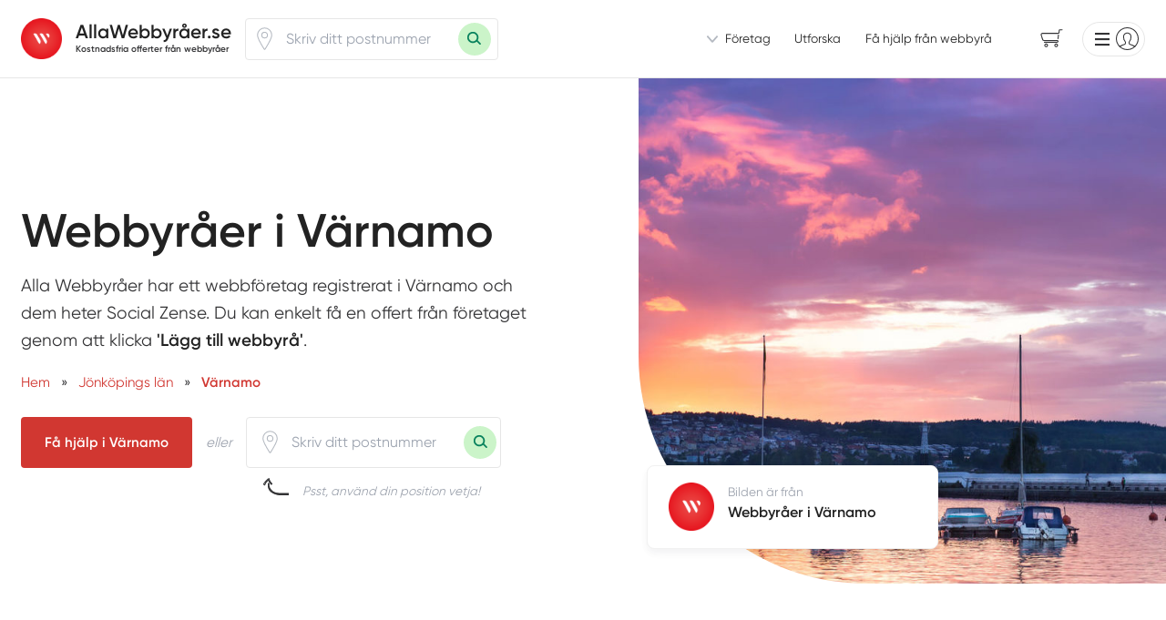

--- FILE ---
content_type: text/html; charset=utf-8
request_url: https://www.xn--allawebbyrer-2cb.se/jonkopings-lan/varnamo
body_size: 66195
content:
<!DOCTYPE html>

<html lang="sv">
  <head>
      

<meta name="csrf-param" content="authenticity_token" />
<meta name="csrf-token" content="-6zZpW0iotap_fEgsjWVKM5KyXti3XsNHmeoJSDXR2Kao6nbjtb-XOjT7_D7EHYJQxuiWIxu7lp7yoI4FuMlJQ" />



 

<!-- Must be in this order -->
<link rel="stylesheet" href="/assets/tailwind_application-05b7497e9d85e208bfd8d2b5b7227edf4a4a53a3685a8458f88d467ae06350d8.css" />
<link rel="stylesheet" href="/assets/custom_application-7e25002054adf5f800ee60d2e791d2094fe1d8751269f8f8127409cfb557d4a0.css" />


<script src="https://maps.googleapis.com/maps/api/js?key=AIzaSyCOwyOcXj1s9a7bF_Wp_DZXnBee5FLDXto&amp;libraries=places" async="async"></script>



<!--- JAVASCIRPT -->
<script src="/assets/application-8bbc919c37c0d2bede2354c34fb86b1d369b2b6bef6a3fa93857f61d9346915e.js" defer="defer" type="module"></script>
<script src="/assets/packs/Form-ae608f57cf7a298a14251ce251c1b0c976ba131cce2faa4e880bddf94b4ad01b.js" defer="defer" type="module"></script>
<script src="/assets/Marketing-33fb8bec9d522e115560ad4467bf11831343205dbe78669133cb8ea2fd0866ab.js" defer="defer" type="module"></script>





<!-- Title -->
<title>Webbyråer i Värnamo | Alla Webbyråer</title>

  <meta name='robots' content='all'>

<!-- Schema.org -->
<script type="application/ld+json">
  { 
    "@context": "https://schema.org", 
    "@type": "Organization", 
    "name": "Alla Webbyråer", 
    "url": "https://www.xn--allawebbyrer-2cb.se/", 
    "email": "info@allaorder.se",
    "logo": "https://s3.eu-west-2.amazonaws.com/byggservice/photos/images/000/000/546/medium/Alla-Webbyra%CC%8Aer-Logotyp-200.png?1552976985",
    "contactPoint" : [
      { 
        "@type" : "ContactPoint",
        "email" : "info@allaorder.se",
        "contactType" : "customer service"
      } 
    ] 
  }
</script>

<!-- Set character encoding for the document -->
<meta charset="utf-8">
<meta http-equiv="Content-Language" content="sv-SE" />
<meta property="og:site_name" content="Alla Webbyråer">
<meta property="og:locale" content="sv_SE">

<!-- Instruct Internet Explorer to use its latest rendering engine -->
<meta http-equiv="X-UA-Compatible" content="IE=edge,chrome=1" />
<script type="text/javascript">window.NREUM||(NREUM={});NREUM.info={"beacon":"bam.nr-data.net","errorBeacon":"bam.nr-data.net","licenseKey":"NRJS-3065e1f2ca3674032a7","applicationID":"592431955","transactionName":"Jl1WQ0AODloDRRdKEQRWSxhBCQ1B","queueTime":2,"applicationTime":587,"agent":""}</script>
<script type="text/javascript">(window.NREUM||(NREUM={})).init={ajax:{deny_list:["bam.nr-data.net"]},feature_flags:["soft_nav"]};(window.NREUM||(NREUM={})).loader_config={licenseKey:"NRJS-3065e1f2ca3674032a7",applicationID:"592431955",browserID:"601587301"};;/*! For license information please see nr-loader-rum-1.308.0.min.js.LICENSE.txt */
(()=>{var e,t,r={163:(e,t,r)=>{"use strict";r.d(t,{j:()=>E});var n=r(384),i=r(1741);var a=r(2555);r(860).K7.genericEvents;const s="experimental.resources",o="register",c=e=>{if(!e||"string"!=typeof e)return!1;try{document.createDocumentFragment().querySelector(e)}catch{return!1}return!0};var d=r(2614),u=r(944),l=r(8122);const f="[data-nr-mask]",g=e=>(0,l.a)(e,(()=>{const e={feature_flags:[],experimental:{allow_registered_children:!1,resources:!1},mask_selector:"*",block_selector:"[data-nr-block]",mask_input_options:{color:!1,date:!1,"datetime-local":!1,email:!1,month:!1,number:!1,range:!1,search:!1,tel:!1,text:!1,time:!1,url:!1,week:!1,textarea:!1,select:!1,password:!0}};return{ajax:{deny_list:void 0,block_internal:!0,enabled:!0,autoStart:!0},api:{get allow_registered_children(){return e.feature_flags.includes(o)||e.experimental.allow_registered_children},set allow_registered_children(t){e.experimental.allow_registered_children=t},duplicate_registered_data:!1},browser_consent_mode:{enabled:!1},distributed_tracing:{enabled:void 0,exclude_newrelic_header:void 0,cors_use_newrelic_header:void 0,cors_use_tracecontext_headers:void 0,allowed_origins:void 0},get feature_flags(){return e.feature_flags},set feature_flags(t){e.feature_flags=t},generic_events:{enabled:!0,autoStart:!0},harvest:{interval:30},jserrors:{enabled:!0,autoStart:!0},logging:{enabled:!0,autoStart:!0},metrics:{enabled:!0,autoStart:!0},obfuscate:void 0,page_action:{enabled:!0},page_view_event:{enabled:!0,autoStart:!0},page_view_timing:{enabled:!0,autoStart:!0},performance:{capture_marks:!1,capture_measures:!1,capture_detail:!0,resources:{get enabled(){return e.feature_flags.includes(s)||e.experimental.resources},set enabled(t){e.experimental.resources=t},asset_types:[],first_party_domains:[],ignore_newrelic:!0}},privacy:{cookies_enabled:!0},proxy:{assets:void 0,beacon:void 0},session:{expiresMs:d.wk,inactiveMs:d.BB},session_replay:{autoStart:!0,enabled:!1,preload:!1,sampling_rate:10,error_sampling_rate:100,collect_fonts:!1,inline_images:!1,fix_stylesheets:!0,mask_all_inputs:!0,get mask_text_selector(){return e.mask_selector},set mask_text_selector(t){c(t)?e.mask_selector="".concat(t,",").concat(f):""===t||null===t?e.mask_selector=f:(0,u.R)(5,t)},get block_class(){return"nr-block"},get ignore_class(){return"nr-ignore"},get mask_text_class(){return"nr-mask"},get block_selector(){return e.block_selector},set block_selector(t){c(t)?e.block_selector+=",".concat(t):""!==t&&(0,u.R)(6,t)},get mask_input_options(){return e.mask_input_options},set mask_input_options(t){t&&"object"==typeof t?e.mask_input_options={...t,password:!0}:(0,u.R)(7,t)}},session_trace:{enabled:!0,autoStart:!0},soft_navigations:{enabled:!0,autoStart:!0},spa:{enabled:!0,autoStart:!0},ssl:void 0,user_actions:{enabled:!0,elementAttributes:["id","className","tagName","type"]}}})());var p=r(6154),m=r(9324);let h=0;const v={buildEnv:m.F3,distMethod:m.Xs,version:m.xv,originTime:p.WN},b={consented:!1},y={appMetadata:{},get consented(){return this.session?.state?.consent||b.consented},set consented(e){b.consented=e},customTransaction:void 0,denyList:void 0,disabled:!1,harvester:void 0,isolatedBacklog:!1,isRecording:!1,loaderType:void 0,maxBytes:3e4,obfuscator:void 0,onerror:void 0,ptid:void 0,releaseIds:{},session:void 0,timeKeeper:void 0,registeredEntities:[],jsAttributesMetadata:{bytes:0},get harvestCount(){return++h}},_=e=>{const t=(0,l.a)(e,y),r=Object.keys(v).reduce((e,t)=>(e[t]={value:v[t],writable:!1,configurable:!0,enumerable:!0},e),{});return Object.defineProperties(t,r)};var w=r(5701);const x=e=>{const t=e.startsWith("http");e+="/",r.p=t?e:"https://"+e};var R=r(7836),k=r(3241);const A={accountID:void 0,trustKey:void 0,agentID:void 0,licenseKey:void 0,applicationID:void 0,xpid:void 0},S=e=>(0,l.a)(e,A),T=new Set;function E(e,t={},r,s){let{init:o,info:c,loader_config:d,runtime:u={},exposed:l=!0}=t;if(!c){const e=(0,n.pV)();o=e.init,c=e.info,d=e.loader_config}e.init=g(o||{}),e.loader_config=S(d||{}),c.jsAttributes??={},p.bv&&(c.jsAttributes.isWorker=!0),e.info=(0,a.D)(c);const f=e.init,m=[c.beacon,c.errorBeacon];T.has(e.agentIdentifier)||(f.proxy.assets&&(x(f.proxy.assets),m.push(f.proxy.assets)),f.proxy.beacon&&m.push(f.proxy.beacon),e.beacons=[...m],function(e){const t=(0,n.pV)();Object.getOwnPropertyNames(i.W.prototype).forEach(r=>{const n=i.W.prototype[r];if("function"!=typeof n||"constructor"===n)return;let a=t[r];e[r]&&!1!==e.exposed&&"micro-agent"!==e.runtime?.loaderType&&(t[r]=(...t)=>{const n=e[r](...t);return a?a(...t):n})})}(e),(0,n.US)("activatedFeatures",w.B)),u.denyList=[...f.ajax.deny_list||[],...f.ajax.block_internal?m:[]],u.ptid=e.agentIdentifier,u.loaderType=r,e.runtime=_(u),T.has(e.agentIdentifier)||(e.ee=R.ee.get(e.agentIdentifier),e.exposed=l,(0,k.W)({agentIdentifier:e.agentIdentifier,drained:!!w.B?.[e.agentIdentifier],type:"lifecycle",name:"initialize",feature:void 0,data:e.config})),T.add(e.agentIdentifier)}},384:(e,t,r)=>{"use strict";r.d(t,{NT:()=>s,US:()=>u,Zm:()=>o,bQ:()=>d,dV:()=>c,pV:()=>l});var n=r(6154),i=r(1863),a=r(1910);const s={beacon:"bam.nr-data.net",errorBeacon:"bam.nr-data.net"};function o(){return n.gm.NREUM||(n.gm.NREUM={}),void 0===n.gm.newrelic&&(n.gm.newrelic=n.gm.NREUM),n.gm.NREUM}function c(){let e=o();return e.o||(e.o={ST:n.gm.setTimeout,SI:n.gm.setImmediate||n.gm.setInterval,CT:n.gm.clearTimeout,XHR:n.gm.XMLHttpRequest,REQ:n.gm.Request,EV:n.gm.Event,PR:n.gm.Promise,MO:n.gm.MutationObserver,FETCH:n.gm.fetch,WS:n.gm.WebSocket},(0,a.i)(...Object.values(e.o))),e}function d(e,t){let r=o();r.initializedAgents??={},t.initializedAt={ms:(0,i.t)(),date:new Date},r.initializedAgents[e]=t}function u(e,t){o()[e]=t}function l(){return function(){let e=o();const t=e.info||{};e.info={beacon:s.beacon,errorBeacon:s.errorBeacon,...t}}(),function(){let e=o();const t=e.init||{};e.init={...t}}(),c(),function(){let e=o();const t=e.loader_config||{};e.loader_config={...t}}(),o()}},782:(e,t,r)=>{"use strict";r.d(t,{T:()=>n});const n=r(860).K7.pageViewTiming},860:(e,t,r)=>{"use strict";r.d(t,{$J:()=>u,K7:()=>c,P3:()=>d,XX:()=>i,Yy:()=>o,df:()=>a,qY:()=>n,v4:()=>s});const n="events",i="jserrors",a="browser/blobs",s="rum",o="browser/logs",c={ajax:"ajax",genericEvents:"generic_events",jserrors:i,logging:"logging",metrics:"metrics",pageAction:"page_action",pageViewEvent:"page_view_event",pageViewTiming:"page_view_timing",sessionReplay:"session_replay",sessionTrace:"session_trace",softNav:"soft_navigations",spa:"spa"},d={[c.pageViewEvent]:1,[c.pageViewTiming]:2,[c.metrics]:3,[c.jserrors]:4,[c.spa]:5,[c.ajax]:6,[c.sessionTrace]:7,[c.softNav]:8,[c.sessionReplay]:9,[c.logging]:10,[c.genericEvents]:11},u={[c.pageViewEvent]:s,[c.pageViewTiming]:n,[c.ajax]:n,[c.spa]:n,[c.softNav]:n,[c.metrics]:i,[c.jserrors]:i,[c.sessionTrace]:a,[c.sessionReplay]:a,[c.logging]:o,[c.genericEvents]:"ins"}},944:(e,t,r)=>{"use strict";r.d(t,{R:()=>i});var n=r(3241);function i(e,t){"function"==typeof console.debug&&(console.debug("New Relic Warning: https://github.com/newrelic/newrelic-browser-agent/blob/main/docs/warning-codes.md#".concat(e),t),(0,n.W)({agentIdentifier:null,drained:null,type:"data",name:"warn",feature:"warn",data:{code:e,secondary:t}}))}},1687:(e,t,r)=>{"use strict";r.d(t,{Ak:()=>d,Ze:()=>f,x3:()=>u});var n=r(3241),i=r(7836),a=r(3606),s=r(860),o=r(2646);const c={};function d(e,t){const r={staged:!1,priority:s.P3[t]||0};l(e),c[e].get(t)||c[e].set(t,r)}function u(e,t){e&&c[e]&&(c[e].get(t)&&c[e].delete(t),p(e,t,!1),c[e].size&&g(e))}function l(e){if(!e)throw new Error("agentIdentifier required");c[e]||(c[e]=new Map)}function f(e="",t="feature",r=!1){if(l(e),!e||!c[e].get(t)||r)return p(e,t);c[e].get(t).staged=!0,g(e)}function g(e){const t=Array.from(c[e]);t.every(([e,t])=>t.staged)&&(t.sort((e,t)=>e[1].priority-t[1].priority),t.forEach(([t])=>{c[e].delete(t),p(e,t)}))}function p(e,t,r=!0){const s=e?i.ee.get(e):i.ee,c=a.i.handlers;if(!s.aborted&&s.backlog&&c){if((0,n.W)({agentIdentifier:e,type:"lifecycle",name:"drain",feature:t}),r){const e=s.backlog[t],r=c[t];if(r){for(let t=0;e&&t<e.length;++t)m(e[t],r);Object.entries(r).forEach(([e,t])=>{Object.values(t||{}).forEach(t=>{t[0]?.on&&t[0]?.context()instanceof o.y&&t[0].on(e,t[1])})})}}s.isolatedBacklog||delete c[t],s.backlog[t]=null,s.emit("drain-"+t,[])}}function m(e,t){var r=e[1];Object.values(t[r]||{}).forEach(t=>{var r=e[0];if(t[0]===r){var n=t[1],i=e[3],a=e[2];n.apply(i,a)}})}},1738:(e,t,r)=>{"use strict";r.d(t,{U:()=>g,Y:()=>f});var n=r(3241),i=r(9908),a=r(1863),s=r(944),o=r(5701),c=r(3969),d=r(8362),u=r(860),l=r(4261);function f(e,t,r,a){const f=a||r;!f||f[e]&&f[e]!==d.d.prototype[e]||(f[e]=function(){(0,i.p)(c.xV,["API/"+e+"/called"],void 0,u.K7.metrics,r.ee),(0,n.W)({agentIdentifier:r.agentIdentifier,drained:!!o.B?.[r.agentIdentifier],type:"data",name:"api",feature:l.Pl+e,data:{}});try{return t.apply(this,arguments)}catch(e){(0,s.R)(23,e)}})}function g(e,t,r,n,s){const o=e.info;null===r?delete o.jsAttributes[t]:o.jsAttributes[t]=r,(s||null===r)&&(0,i.p)(l.Pl+n,[(0,a.t)(),t,r],void 0,"session",e.ee)}},1741:(e,t,r)=>{"use strict";r.d(t,{W:()=>a});var n=r(944),i=r(4261);class a{#e(e,...t){if(this[e]!==a.prototype[e])return this[e](...t);(0,n.R)(35,e)}addPageAction(e,t){return this.#e(i.hG,e,t)}register(e){return this.#e(i.eY,e)}recordCustomEvent(e,t){return this.#e(i.fF,e,t)}setPageViewName(e,t){return this.#e(i.Fw,e,t)}setCustomAttribute(e,t,r){return this.#e(i.cD,e,t,r)}noticeError(e,t){return this.#e(i.o5,e,t)}setUserId(e,t=!1){return this.#e(i.Dl,e,t)}setApplicationVersion(e){return this.#e(i.nb,e)}setErrorHandler(e){return this.#e(i.bt,e)}addRelease(e,t){return this.#e(i.k6,e,t)}log(e,t){return this.#e(i.$9,e,t)}start(){return this.#e(i.d3)}finished(e){return this.#e(i.BL,e)}recordReplay(){return this.#e(i.CH)}pauseReplay(){return this.#e(i.Tb)}addToTrace(e){return this.#e(i.U2,e)}setCurrentRouteName(e){return this.#e(i.PA,e)}interaction(e){return this.#e(i.dT,e)}wrapLogger(e,t,r){return this.#e(i.Wb,e,t,r)}measure(e,t){return this.#e(i.V1,e,t)}consent(e){return this.#e(i.Pv,e)}}},1863:(e,t,r)=>{"use strict";function n(){return Math.floor(performance.now())}r.d(t,{t:()=>n})},1910:(e,t,r)=>{"use strict";r.d(t,{i:()=>a});var n=r(944);const i=new Map;function a(...e){return e.every(e=>{if(i.has(e))return i.get(e);const t="function"==typeof e?e.toString():"",r=t.includes("[native code]"),a=t.includes("nrWrapper");return r||a||(0,n.R)(64,e?.name||t),i.set(e,r),r})}},2555:(e,t,r)=>{"use strict";r.d(t,{D:()=>o,f:()=>s});var n=r(384),i=r(8122);const a={beacon:n.NT.beacon,errorBeacon:n.NT.errorBeacon,licenseKey:void 0,applicationID:void 0,sa:void 0,queueTime:void 0,applicationTime:void 0,ttGuid:void 0,user:void 0,account:void 0,product:void 0,extra:void 0,jsAttributes:{},userAttributes:void 0,atts:void 0,transactionName:void 0,tNamePlain:void 0};function s(e){try{return!!e.licenseKey&&!!e.errorBeacon&&!!e.applicationID}catch(e){return!1}}const o=e=>(0,i.a)(e,a)},2614:(e,t,r)=>{"use strict";r.d(t,{BB:()=>s,H3:()=>n,g:()=>d,iL:()=>c,tS:()=>o,uh:()=>i,wk:()=>a});const n="NRBA",i="SESSION",a=144e5,s=18e5,o={STARTED:"session-started",PAUSE:"session-pause",RESET:"session-reset",RESUME:"session-resume",UPDATE:"session-update"},c={SAME_TAB:"same-tab",CROSS_TAB:"cross-tab"},d={OFF:0,FULL:1,ERROR:2}},2646:(e,t,r)=>{"use strict";r.d(t,{y:()=>n});class n{constructor(e){this.contextId=e}}},2843:(e,t,r)=>{"use strict";r.d(t,{G:()=>a,u:()=>i});var n=r(3878);function i(e,t=!1,r,i){(0,n.DD)("visibilitychange",function(){if(t)return void("hidden"===document.visibilityState&&e());e(document.visibilityState)},r,i)}function a(e,t,r){(0,n.sp)("pagehide",e,t,r)}},3241:(e,t,r)=>{"use strict";r.d(t,{W:()=>a});var n=r(6154);const i="newrelic";function a(e={}){try{n.gm.dispatchEvent(new CustomEvent(i,{detail:e}))}catch(e){}}},3606:(e,t,r)=>{"use strict";r.d(t,{i:()=>a});var n=r(9908);a.on=s;var i=a.handlers={};function a(e,t,r,a){s(a||n.d,i,e,t,r)}function s(e,t,r,i,a){a||(a="feature"),e||(e=n.d);var s=t[a]=t[a]||{};(s[r]=s[r]||[]).push([e,i])}},3878:(e,t,r)=>{"use strict";function n(e,t){return{capture:e,passive:!1,signal:t}}function i(e,t,r=!1,i){window.addEventListener(e,t,n(r,i))}function a(e,t,r=!1,i){document.addEventListener(e,t,n(r,i))}r.d(t,{DD:()=>a,jT:()=>n,sp:()=>i})},3969:(e,t,r)=>{"use strict";r.d(t,{TZ:()=>n,XG:()=>o,rs:()=>i,xV:()=>s,z_:()=>a});const n=r(860).K7.metrics,i="sm",a="cm",s="storeSupportabilityMetrics",o="storeEventMetrics"},4234:(e,t,r)=>{"use strict";r.d(t,{W:()=>a});var n=r(7836),i=r(1687);class a{constructor(e,t){this.agentIdentifier=e,this.ee=n.ee.get(e),this.featureName=t,this.blocked=!1}deregisterDrain(){(0,i.x3)(this.agentIdentifier,this.featureName)}}},4261:(e,t,r)=>{"use strict";r.d(t,{$9:()=>d,BL:()=>o,CH:()=>g,Dl:()=>_,Fw:()=>y,PA:()=>h,Pl:()=>n,Pv:()=>k,Tb:()=>l,U2:()=>a,V1:()=>R,Wb:()=>x,bt:()=>b,cD:()=>v,d3:()=>w,dT:()=>c,eY:()=>p,fF:()=>f,hG:()=>i,k6:()=>s,nb:()=>m,o5:()=>u});const n="api-",i="addPageAction",a="addToTrace",s="addRelease",o="finished",c="interaction",d="log",u="noticeError",l="pauseReplay",f="recordCustomEvent",g="recordReplay",p="register",m="setApplicationVersion",h="setCurrentRouteName",v="setCustomAttribute",b="setErrorHandler",y="setPageViewName",_="setUserId",w="start",x="wrapLogger",R="measure",k="consent"},5289:(e,t,r)=>{"use strict";r.d(t,{GG:()=>s,Qr:()=>c,sB:()=>o});var n=r(3878),i=r(6389);function a(){return"undefined"==typeof document||"complete"===document.readyState}function s(e,t){if(a())return e();const r=(0,i.J)(e),s=setInterval(()=>{a()&&(clearInterval(s),r())},500);(0,n.sp)("load",r,t)}function o(e){if(a())return e();(0,n.DD)("DOMContentLoaded",e)}function c(e){if(a())return e();(0,n.sp)("popstate",e)}},5607:(e,t,r)=>{"use strict";r.d(t,{W:()=>n});const n=(0,r(9566).bz)()},5701:(e,t,r)=>{"use strict";r.d(t,{B:()=>a,t:()=>s});var n=r(3241);const i=new Set,a={};function s(e,t){const r=t.agentIdentifier;a[r]??={},e&&"object"==typeof e&&(i.has(r)||(t.ee.emit("rumresp",[e]),a[r]=e,i.add(r),(0,n.W)({agentIdentifier:r,loaded:!0,drained:!0,type:"lifecycle",name:"load",feature:void 0,data:e})))}},6154:(e,t,r)=>{"use strict";r.d(t,{OF:()=>c,RI:()=>i,WN:()=>u,bv:()=>a,eN:()=>l,gm:()=>s,mw:()=>o,sb:()=>d});var n=r(1863);const i="undefined"!=typeof window&&!!window.document,a="undefined"!=typeof WorkerGlobalScope&&("undefined"!=typeof self&&self instanceof WorkerGlobalScope&&self.navigator instanceof WorkerNavigator||"undefined"!=typeof globalThis&&globalThis instanceof WorkerGlobalScope&&globalThis.navigator instanceof WorkerNavigator),s=i?window:"undefined"!=typeof WorkerGlobalScope&&("undefined"!=typeof self&&self instanceof WorkerGlobalScope&&self||"undefined"!=typeof globalThis&&globalThis instanceof WorkerGlobalScope&&globalThis),o=Boolean("hidden"===s?.document?.visibilityState),c=/iPad|iPhone|iPod/.test(s.navigator?.userAgent),d=c&&"undefined"==typeof SharedWorker,u=((()=>{const e=s.navigator?.userAgent?.match(/Firefox[/\s](\d+\.\d+)/);Array.isArray(e)&&e.length>=2&&e[1]})(),Date.now()-(0,n.t)()),l=()=>"undefined"!=typeof PerformanceNavigationTiming&&s?.performance?.getEntriesByType("navigation")?.[0]?.responseStart},6389:(e,t,r)=>{"use strict";function n(e,t=500,r={}){const n=r?.leading||!1;let i;return(...r)=>{n&&void 0===i&&(e.apply(this,r),i=setTimeout(()=>{i=clearTimeout(i)},t)),n||(clearTimeout(i),i=setTimeout(()=>{e.apply(this,r)},t))}}function i(e){let t=!1;return(...r)=>{t||(t=!0,e.apply(this,r))}}r.d(t,{J:()=>i,s:()=>n})},6630:(e,t,r)=>{"use strict";r.d(t,{T:()=>n});const n=r(860).K7.pageViewEvent},7699:(e,t,r)=>{"use strict";r.d(t,{It:()=>a,KC:()=>o,No:()=>i,qh:()=>s});var n=r(860);const i=16e3,a=1e6,s="SESSION_ERROR",o={[n.K7.logging]:!0,[n.K7.genericEvents]:!1,[n.K7.jserrors]:!1,[n.K7.ajax]:!1}},7836:(e,t,r)=>{"use strict";r.d(t,{P:()=>o,ee:()=>c});var n=r(384),i=r(8990),a=r(2646),s=r(5607);const o="nr@context:".concat(s.W),c=function e(t,r){var n={},s={},u={},l=!1;try{l=16===r.length&&d.initializedAgents?.[r]?.runtime.isolatedBacklog}catch(e){}var f={on:p,addEventListener:p,removeEventListener:function(e,t){var r=n[e];if(!r)return;for(var i=0;i<r.length;i++)r[i]===t&&r.splice(i,1)},emit:function(e,r,n,i,a){!1!==a&&(a=!0);if(c.aborted&&!i)return;t&&a&&t.emit(e,r,n);var o=g(n);m(e).forEach(e=>{e.apply(o,r)});var d=v()[s[e]];d&&d.push([f,e,r,o]);return o},get:h,listeners:m,context:g,buffer:function(e,t){const r=v();if(t=t||"feature",f.aborted)return;Object.entries(e||{}).forEach(([e,n])=>{s[n]=t,t in r||(r[t]=[])})},abort:function(){f._aborted=!0,Object.keys(f.backlog).forEach(e=>{delete f.backlog[e]})},isBuffering:function(e){return!!v()[s[e]]},debugId:r,backlog:l?{}:t&&"object"==typeof t.backlog?t.backlog:{},isolatedBacklog:l};return Object.defineProperty(f,"aborted",{get:()=>{let e=f._aborted||!1;return e||(t&&(e=t.aborted),e)}}),f;function g(e){return e&&e instanceof a.y?e:e?(0,i.I)(e,o,()=>new a.y(o)):new a.y(o)}function p(e,t){n[e]=m(e).concat(t)}function m(e){return n[e]||[]}function h(t){return u[t]=u[t]||e(f,t)}function v(){return f.backlog}}(void 0,"globalEE"),d=(0,n.Zm)();d.ee||(d.ee=c)},8122:(e,t,r)=>{"use strict";r.d(t,{a:()=>i});var n=r(944);function i(e,t){try{if(!e||"object"!=typeof e)return(0,n.R)(3);if(!t||"object"!=typeof t)return(0,n.R)(4);const r=Object.create(Object.getPrototypeOf(t),Object.getOwnPropertyDescriptors(t)),a=0===Object.keys(r).length?e:r;for(let s in a)if(void 0!==e[s])try{if(null===e[s]){r[s]=null;continue}Array.isArray(e[s])&&Array.isArray(t[s])?r[s]=Array.from(new Set([...e[s],...t[s]])):"object"==typeof e[s]&&"object"==typeof t[s]?r[s]=i(e[s],t[s]):r[s]=e[s]}catch(e){r[s]||(0,n.R)(1,e)}return r}catch(e){(0,n.R)(2,e)}}},8362:(e,t,r)=>{"use strict";r.d(t,{d:()=>a});var n=r(9566),i=r(1741);class a extends i.W{agentIdentifier=(0,n.LA)(16)}},8374:(e,t,r)=>{r.nc=(()=>{try{return document?.currentScript?.nonce}catch(e){}return""})()},8990:(e,t,r)=>{"use strict";r.d(t,{I:()=>i});var n=Object.prototype.hasOwnProperty;function i(e,t,r){if(n.call(e,t))return e[t];var i=r();if(Object.defineProperty&&Object.keys)try{return Object.defineProperty(e,t,{value:i,writable:!0,enumerable:!1}),i}catch(e){}return e[t]=i,i}},9324:(e,t,r)=>{"use strict";r.d(t,{F3:()=>i,Xs:()=>a,xv:()=>n});const n="1.308.0",i="PROD",a="CDN"},9566:(e,t,r)=>{"use strict";r.d(t,{LA:()=>o,bz:()=>s});var n=r(6154);const i="xxxxxxxx-xxxx-4xxx-yxxx-xxxxxxxxxxxx";function a(e,t){return e?15&e[t]:16*Math.random()|0}function s(){const e=n.gm?.crypto||n.gm?.msCrypto;let t,r=0;return e&&e.getRandomValues&&(t=e.getRandomValues(new Uint8Array(30))),i.split("").map(e=>"x"===e?a(t,r++).toString(16):"y"===e?(3&a()|8).toString(16):e).join("")}function o(e){const t=n.gm?.crypto||n.gm?.msCrypto;let r,i=0;t&&t.getRandomValues&&(r=t.getRandomValues(new Uint8Array(e)));const s=[];for(var o=0;o<e;o++)s.push(a(r,i++).toString(16));return s.join("")}},9908:(e,t,r)=>{"use strict";r.d(t,{d:()=>n,p:()=>i});var n=r(7836).ee.get("handle");function i(e,t,r,i,a){a?(a.buffer([e],i),a.emit(e,t,r)):(n.buffer([e],i),n.emit(e,t,r))}}},n={};function i(e){var t=n[e];if(void 0!==t)return t.exports;var a=n[e]={exports:{}};return r[e](a,a.exports,i),a.exports}i.m=r,i.d=(e,t)=>{for(var r in t)i.o(t,r)&&!i.o(e,r)&&Object.defineProperty(e,r,{enumerable:!0,get:t[r]})},i.f={},i.e=e=>Promise.all(Object.keys(i.f).reduce((t,r)=>(i.f[r](e,t),t),[])),i.u=e=>"nr-rum-1.308.0.min.js",i.o=(e,t)=>Object.prototype.hasOwnProperty.call(e,t),e={},t="NRBA-1.308.0.PROD:",i.l=(r,n,a,s)=>{if(e[r])e[r].push(n);else{var o,c;if(void 0!==a)for(var d=document.getElementsByTagName("script"),u=0;u<d.length;u++){var l=d[u];if(l.getAttribute("src")==r||l.getAttribute("data-webpack")==t+a){o=l;break}}if(!o){c=!0;var f={296:"sha512-+MIMDsOcckGXa1EdWHqFNv7P+JUkd5kQwCBr3KE6uCvnsBNUrdSt4a/3/L4j4TxtnaMNjHpza2/erNQbpacJQA=="};(o=document.createElement("script")).charset="utf-8",i.nc&&o.setAttribute("nonce",i.nc),o.setAttribute("data-webpack",t+a),o.src=r,0!==o.src.indexOf(window.location.origin+"/")&&(o.crossOrigin="anonymous"),f[s]&&(o.integrity=f[s])}e[r]=[n];var g=(t,n)=>{o.onerror=o.onload=null,clearTimeout(p);var i=e[r];if(delete e[r],o.parentNode&&o.parentNode.removeChild(o),i&&i.forEach(e=>e(n)),t)return t(n)},p=setTimeout(g.bind(null,void 0,{type:"timeout",target:o}),12e4);o.onerror=g.bind(null,o.onerror),o.onload=g.bind(null,o.onload),c&&document.head.appendChild(o)}},i.r=e=>{"undefined"!=typeof Symbol&&Symbol.toStringTag&&Object.defineProperty(e,Symbol.toStringTag,{value:"Module"}),Object.defineProperty(e,"__esModule",{value:!0})},i.p="https://js-agent.newrelic.com/",(()=>{var e={374:0,840:0};i.f.j=(t,r)=>{var n=i.o(e,t)?e[t]:void 0;if(0!==n)if(n)r.push(n[2]);else{var a=new Promise((r,i)=>n=e[t]=[r,i]);r.push(n[2]=a);var s=i.p+i.u(t),o=new Error;i.l(s,r=>{if(i.o(e,t)&&(0!==(n=e[t])&&(e[t]=void 0),n)){var a=r&&("load"===r.type?"missing":r.type),s=r&&r.target&&r.target.src;o.message="Loading chunk "+t+" failed: ("+a+": "+s+")",o.name="ChunkLoadError",o.type=a,o.request=s,n[1](o)}},"chunk-"+t,t)}};var t=(t,r)=>{var n,a,[s,o,c]=r,d=0;if(s.some(t=>0!==e[t])){for(n in o)i.o(o,n)&&(i.m[n]=o[n]);if(c)c(i)}for(t&&t(r);d<s.length;d++)a=s[d],i.o(e,a)&&e[a]&&e[a][0](),e[a]=0},r=self["webpackChunk:NRBA-1.308.0.PROD"]=self["webpackChunk:NRBA-1.308.0.PROD"]||[];r.forEach(t.bind(null,0)),r.push=t.bind(null,r.push.bind(r))})(),(()=>{"use strict";i(8374);var e=i(8362),t=i(860);const r=Object.values(t.K7);var n=i(163);var a=i(9908),s=i(1863),o=i(4261),c=i(1738);var d=i(1687),u=i(4234),l=i(5289),f=i(6154),g=i(944),p=i(384);const m=e=>f.RI&&!0===e?.privacy.cookies_enabled;function h(e){return!!(0,p.dV)().o.MO&&m(e)&&!0===e?.session_trace.enabled}var v=i(6389),b=i(7699);class y extends u.W{constructor(e,t){super(e.agentIdentifier,t),this.agentRef=e,this.abortHandler=void 0,this.featAggregate=void 0,this.loadedSuccessfully=void 0,this.onAggregateImported=new Promise(e=>{this.loadedSuccessfully=e}),this.deferred=Promise.resolve(),!1===e.init[this.featureName].autoStart?this.deferred=new Promise((t,r)=>{this.ee.on("manual-start-all",(0,v.J)(()=>{(0,d.Ak)(e.agentIdentifier,this.featureName),t()}))}):(0,d.Ak)(e.agentIdentifier,t)}importAggregator(e,t,r={}){if(this.featAggregate)return;const n=async()=>{let n;await this.deferred;try{if(m(e.init)){const{setupAgentSession:t}=await i.e(296).then(i.bind(i,3305));n=t(e)}}catch(e){(0,g.R)(20,e),this.ee.emit("internal-error",[e]),(0,a.p)(b.qh,[e],void 0,this.featureName,this.ee)}try{if(!this.#t(this.featureName,n,e.init))return(0,d.Ze)(this.agentIdentifier,this.featureName),void this.loadedSuccessfully(!1);const{Aggregate:i}=await t();this.featAggregate=new i(e,r),e.runtime.harvester.initializedAggregates.push(this.featAggregate),this.loadedSuccessfully(!0)}catch(e){(0,g.R)(34,e),this.abortHandler?.(),(0,d.Ze)(this.agentIdentifier,this.featureName,!0),this.loadedSuccessfully(!1),this.ee&&this.ee.abort()}};f.RI?(0,l.GG)(()=>n(),!0):n()}#t(e,r,n){if(this.blocked)return!1;switch(e){case t.K7.sessionReplay:return h(n)&&!!r;case t.K7.sessionTrace:return!!r;default:return!0}}}var _=i(6630),w=i(2614),x=i(3241);class R extends y{static featureName=_.T;constructor(e){var t;super(e,_.T),this.setupInspectionEvents(e.agentIdentifier),t=e,(0,c.Y)(o.Fw,function(e,r){"string"==typeof e&&("/"!==e.charAt(0)&&(e="/"+e),t.runtime.customTransaction=(r||"http://custom.transaction")+e,(0,a.p)(o.Pl+o.Fw,[(0,s.t)()],void 0,void 0,t.ee))},t),this.importAggregator(e,()=>i.e(296).then(i.bind(i,3943)))}setupInspectionEvents(e){const t=(t,r)=>{t&&(0,x.W)({agentIdentifier:e,timeStamp:t.timeStamp,loaded:"complete"===t.target.readyState,type:"window",name:r,data:t.target.location+""})};(0,l.sB)(e=>{t(e,"DOMContentLoaded")}),(0,l.GG)(e=>{t(e,"load")}),(0,l.Qr)(e=>{t(e,"navigate")}),this.ee.on(w.tS.UPDATE,(t,r)=>{(0,x.W)({agentIdentifier:e,type:"lifecycle",name:"session",data:r})})}}class k extends e.d{constructor(e){var t;(super(),f.gm)?(this.features={},(0,p.bQ)(this.agentIdentifier,this),this.desiredFeatures=new Set(e.features||[]),this.desiredFeatures.add(R),(0,n.j)(this,e,e.loaderType||"agent"),t=this,(0,c.Y)(o.cD,function(e,r,n=!1){if("string"==typeof e){if(["string","number","boolean"].includes(typeof r)||null===r)return(0,c.U)(t,e,r,o.cD,n);(0,g.R)(40,typeof r)}else(0,g.R)(39,typeof e)},t),function(e){(0,c.Y)(o.Dl,function(t,r=!1){if("string"!=typeof t&&null!==t)return void(0,g.R)(41,typeof t);const n=e.info.jsAttributes["enduser.id"];r&&null!=n&&n!==t?(0,a.p)(o.Pl+"setUserIdAndResetSession",[t],void 0,"session",e.ee):(0,c.U)(e,"enduser.id",t,o.Dl,!0)},e)}(this),function(e){(0,c.Y)(o.nb,function(t){if("string"==typeof t||null===t)return(0,c.U)(e,"application.version",t,o.nb,!1);(0,g.R)(42,typeof t)},e)}(this),function(e){(0,c.Y)(o.d3,function(){e.ee.emit("manual-start-all")},e)}(this),function(e){(0,c.Y)(o.Pv,function(t=!0){if("boolean"==typeof t){if((0,a.p)(o.Pl+o.Pv,[t],void 0,"session",e.ee),e.runtime.consented=t,t){const t=e.features.page_view_event;t.onAggregateImported.then(e=>{const r=t.featAggregate;e&&!r.sentRum&&r.sendRum()})}}else(0,g.R)(65,typeof t)},e)}(this),this.run()):(0,g.R)(21)}get config(){return{info:this.info,init:this.init,loader_config:this.loader_config,runtime:this.runtime}}get api(){return this}run(){try{const e=function(e){const t={};return r.forEach(r=>{t[r]=!!e[r]?.enabled}),t}(this.init),n=[...this.desiredFeatures];n.sort((e,r)=>t.P3[e.featureName]-t.P3[r.featureName]),n.forEach(r=>{if(!e[r.featureName]&&r.featureName!==t.K7.pageViewEvent)return;if(r.featureName===t.K7.spa)return void(0,g.R)(67);const n=function(e){switch(e){case t.K7.ajax:return[t.K7.jserrors];case t.K7.sessionTrace:return[t.K7.ajax,t.K7.pageViewEvent];case t.K7.sessionReplay:return[t.K7.sessionTrace];case t.K7.pageViewTiming:return[t.K7.pageViewEvent];default:return[]}}(r.featureName).filter(e=>!(e in this.features));n.length>0&&(0,g.R)(36,{targetFeature:r.featureName,missingDependencies:n}),this.features[r.featureName]=new r(this)})}catch(e){(0,g.R)(22,e);for(const e in this.features)this.features[e].abortHandler?.();const t=(0,p.Zm)();delete t.initializedAgents[this.agentIdentifier]?.features,delete this.sharedAggregator;return t.ee.get(this.agentIdentifier).abort(),!1}}}var A=i(2843),S=i(782);class T extends y{static featureName=S.T;constructor(e){super(e,S.T),f.RI&&((0,A.u)(()=>(0,a.p)("docHidden",[(0,s.t)()],void 0,S.T,this.ee),!0),(0,A.G)(()=>(0,a.p)("winPagehide",[(0,s.t)()],void 0,S.T,this.ee)),this.importAggregator(e,()=>i.e(296).then(i.bind(i,2117))))}}var E=i(3969);class I extends y{static featureName=E.TZ;constructor(e){super(e,E.TZ),f.RI&&document.addEventListener("securitypolicyviolation",e=>{(0,a.p)(E.xV,["Generic/CSPViolation/Detected"],void 0,this.featureName,this.ee)}),this.importAggregator(e,()=>i.e(296).then(i.bind(i,9623)))}}new k({features:[R,T,I],loaderType:"lite"})})()})();</script>

<!-- Viewport for responsive web design -->
<meta name="viewport" content="width=device-width, initial-scale=1.0">

<meta property="author" name='Alla Webbyråer'>
<meta name="apple-mobile-web-app-title" content="Alla Webbyråer">
<meta name="mobile-web-app-capable" content="yes">
<meta name="apple-mobile-web-app-status-bar-style" content="white" />

<!-- Keywords -->
<meta name='keywords' content='Webbyråer Jönköping, Företag Jönköping, Webbyråer Jönköpings län, Företag Jönköpings län' />

<!-- Meta Description -->
<meta name="description" content="
    Alla Webbyråer har ett webbföretag registrerat i Värnamo och dem heter Social Zense.
    
    Du kan enkelt få en offert från företaget genom att klicka 'Lägg till webbyrå'.
    ">

<meta name="apple-mobile-web-app-status-bar-style" content="black" />
<meta http-equiv="cleartype" content="on" />
<meta name="HandheldFriendly" content="true" />
<meta name="theme-color" content="rgba(209, 55.00000000000007, 48.99999999999999, 1)">

<meta name="application-name" content="Alla Webbyråer" />
<meta name="msapplication-tooltip" content="https://www.xn--allawebbyrer-2cb.se/" />
<meta name="msapplication-navbutton-color" content="rgba(209, 55.00000000000007, 48.99999999999999, 1)" />

<!-- SPRÅK -->
<link rel="alternate" hreflang="sv-se" href="https://www.xn--allawebbyrer-2cb.se/jonkopings-lan/varnamo" />
<link rel="alternate" hreflang="x-default" href="https://www.xn--allawebbyrer-2cb.se/jonkopings-lan/varnamo" />

<meta name="distribution" content="global" />
<meta name="google" value="notranslate" />

<!-- facebook meta -->
<meta property="og:type" content="Website">
<meta property="og:url" content="https://www.xn--allawebbyrer-2cb.se/jonkopings-lan/varnamo">

<meta property="og:title" content="Webbyråer i Värnamo | Alla Webbyråer">
<meta property="og:image:height" content="600px">  
<meta property="og:image:width" content="314px">  

    <meta property="og:image" content="https://s3.eu-west-2.amazonaws.com/byggservice/photos/images/000/012/715/large/Jo%CC%88nko%CC%88ping.jpg?1639146818">
    <link rel="image_src" href="https://s3.eu-west-2.amazonaws.com/byggservice/photos/images/000/012/715/large/Jo%CC%88nko%CC%88ping.jpg?1639146818" />

    <meta name="twitter:image" content="https://s3.eu-west-2.amazonaws.com/byggservice/photos/images/000/012/715/large/Jo%CC%88nko%CC%88ping.jpg?1639146818">
    <meta name="twitter:image:src" content="https://s3.eu-west-2.amazonaws.com/byggservice/photos/images/000/012/715/large/Jo%CC%88nko%CC%88ping.jpg?1639146818">

<meta property="og:description" content="
    Alla Webbyråer har ett webbföretag registrerat i Värnamo och dem heter Social Zense.
    
    Du kan enkelt få en offert från företaget genom att klicka 'Lägg till webbyrå'.
    ">
<meta property="og:image:alt" content="Alla Webbyråer bild">  

<!-- twitter meta -->
<meta name="twitter:card" content="summary_large_image">
<meta name="twitter:site" content="Alla Webbyråer">
<meta name="twitter:creator" content="Alla Webbyråer">
<!-- <meta name="twitter:creator" content=""> -->

<meta name="twitter:url" content="https://www.xn--allawebbyrer-2cb.se/jonkopings-lan/varnamo">



<script type="application/ld+json">
  {
    "@context": "https://schema.org",
    "@graph": [
      {
        "@type": "Place",
        "address": {
          "@type": "PostalAddress",
          "addressLocality": "Värnamo",
          "addressRegion": "Jönköpings län",
          "postalCode": "33140",
          "streetAddress": "Magnusgatan 7"
        },
        "name": "Värnamo"
      }
    ]
  }
</script>




<meta name="twitter:title" content="Webbyråer i Värnamo | Alla Webbyråer">
<meta name="twitter:description" content="
    Alla Webbyråer har ett webbföretag registrerat i Värnamo och dem heter Social Zense.
    
    Du kan enkelt få en offert från företaget genom att klicka 'Lägg till webbyrå'.
    ">

  <!-- Standard favicon -->
  <link rel="icon" type="image/x-icon" href="https://s3.eu-west-2.amazonaws.com/byggservice/photos/images/000/000/546/medium/Alla-Webbyra%CC%8Aer-Logotyp-200.png?1552976985" />
  <!-- Recommended favicon format -->
  <link rel="icon" type="image/png" href="https://s3.eu-west-2.amazonaws.com/byggservice/photos/images/000/000/546/medium/Alla-Webbyra%CC%8Aer-Logotyp-200.png?1552976985" />
  <!-- Apple Touch Icon -->
  <link rel="apple-touch-icon" href="https://s3.eu-west-2.amazonaws.com/byggservice/photos/images/000/000/546/medium/Alla-Webbyra%CC%8Aer-Logotyp-200.png?1552976985">  
  <link rel="apple-touch-icon-precomposed" sizes="57x57" href="https://s3.eu-west-2.amazonaws.com/byggservice/photos/images/000/000/546/medium/Alla-Webbyra%CC%8Aer-Logotyp-200.png?1552976985" />
  <link rel="apple-touch-icon-precomposed" sizes="114x114" href="https://s3.eu-west-2.amazonaws.com/byggservice/photos/images/000/000/546/medium/Alla-Webbyra%CC%8Aer-Logotyp-200.png?1552976985" />
  <link rel="apple-touch-icon-precomposed" sizes="72x72" href="https://s3.eu-west-2.amazonaws.com/byggservice/photos/images/000/000/546/medium/Alla-Webbyra%CC%8Aer-Logotyp-200.png?1552976985" />
  <link rel="apple-touch-icon-precomposed" sizes="144x144" href="https://s3.eu-west-2.amazonaws.com/byggservice/photos/images/000/000/546/medium/Alla-Webbyra%CC%8Aer-Logotyp-200.png?1552976985" />
  <link rel="apple-touch-icon-precomposed" sizes="120x120" href="https://s3.eu-west-2.amazonaws.com/byggservice/photos/images/000/000/546/medium/Alla-Webbyra%CC%8Aer-Logotyp-200.png?1552976985" />
  <link rel="apple-touch-icon-precomposed" sizes="152x152" href="https://s3.eu-west-2.amazonaws.com/byggservice/photos/images/000/000/546/medium/Alla-Webbyra%CC%8Aer-Logotyp-200.png?1552976985" />
  <link href="https://s3.eu-west-2.amazonaws.com/byggservice/photos/images/000/000/546/medium/Alla-Webbyra%CC%8Aer-Logotyp-200.png?1552976985" media="(device-width: 320px)" rel="apple-touch-startup-image">
  <link href="https://s3.eu-west-2.amazonaws.com/byggservice/photos/images/000/000/546/medium/Alla-Webbyra%CC%8Aer-Logotyp-200.png?1552976985" media="(device-width: 320px) and (-webkit-device-pixel-ratio: 2)" rel="apple-touch-startup-image">
  <link href="https://s3.eu-west-2.amazonaws.com/byggservice/photos/images/000/000/546/medium/Alla-Webbyra%CC%8Aer-Logotyp-200.png?1552976985" media="(device-width: 768px) and (orientation: portrait)" rel="apple-touch-startup-image">
  <link href="https://s3.eu-west-2.amazonaws.com/byggservice/photos/images/000/000/546/medium/Alla-Webbyra%CC%8Aer-Logotyp-200.png?1552976985" media="(device-width: 768px) and (orientation: landscape)" rel="apple-touch-startup-image">
  <link href="https://s3.eu-west-2.amazonaws.com/byggservice/photos/images/000/000/546/medium/Alla-Webbyra%CC%8Aer-Logotyp-200.png?1552976985" media="(device-width: 1536px) and (orientation: portrait) and (-webkit-device-pixel-ratio: 2)" rel="apple-touch-startup-image">
  <link href="https://s3.eu-west-2.amazonaws.com/byggservice/photos/images/000/000/546/medium/Alla-Webbyra%CC%8Aer-Logotyp-200.png?1552976985" media="(device-width: 1536px) and (orientation: landscape) and (-webkit-device-pixel-ratio: 2)" rel="apple-touch-startup-image">

<!-- Helps prevent duplicate content issues -->
<link rel="canonical" href="https://www.xn--allawebbyrer-2cb.se/jonkopings-lan/varnamo">  

  <!-- Google suite -->
  <meta name="google-site-verification" content="UA-130420583-2" />

  <!-- Global site tag (gtag.js) - Google Analytics -->
  <script async src="https://www.googletagmanager.com/gtag/js?id=UA-130420583-2"></script>

  <script>
    window.dataLayer = window.dataLayer || [];
    function gtag(){dataLayer.push(arguments);}
    gtag('js', new Date());
    gtag('config', 'UA-130420583-2')
  </script>

  <!-- Google Analytics -->
  <script>
    (function(i,s,o,g,r,a,m){i['GoogleAnalyticsObject']=r;i[r]=i[r]||function(){
    (i[r].q=i[r].q||[]).push(arguments)},i[r].l=1*new Date();a=s.createElement(o),
    m=s.getElementsByTagName(o)[0];a.async=1;a.src=g;m.parentNode.insertBefore(a,m)
    })(window,document,'script','https://www.google-analytics.com/analytics.js','ga');

    ga('create', 'UA-130420583-2', 'auto');
    ga('send', 'pageview');
  </script>
  <!-- End Google Analytics -->






  <script>
window['_fs_debug'] = false;
window['_fs_host'] = 'fullstory.com';
window['_fs_script'] = 'edge.fullstory.com/s/fs.js';
window['_fs_org'] = 'QX5Y6';
window['_fs_namespace'] = 'FS';
(function(m,n,e,t,l,o,g,y){
    if (e in m) {if(m.console && m.console.log) { m.console.log('FullStory namespace conflict. Please set window["_fs_namespace"].');} return;}
    g=m[e]=function(a,b,s){g.q?g.q.push([a,b,s]):g._api(a,b,s);};g.q=[];
    o=n.createElement(t);o.async=1;o.crossOrigin='anonymous';o.src='https://'+_fs_script;
    y=n.getElementsByTagName(t)[0];y.parentNode.insertBefore(o,y);
    g.identify=function(i,v,s){g(l,{uid:i},s);if(v)g(l,v,s)};g.setUserVars=function(v,s){g(l,v,s)};g.event=function(i,v,s){g('event',{n:i,p:v},s)};
    g.shutdown=function(){g("rec",!1)};g.restart=function(){g("rec",!0)};
    g.log = function(a,b) { g("log", [a,b]) };
    g.consent=function(a){g("consent",!arguments.length||a)};
    g.identifyAccount=function(i,v){o='account';v=v||{};v.acctId=i;g(o,v)};
    g.clearUserCookie=function(){};
})(window,document,window['_fs_namespace'],'script','user');
</script>  

<script>
  window.addEventListener("DOMContentLoaded", function () {
    window.smartproduktion_design_data = {"color_primary":"rgba(209, 55.00000000000007, 48.99999999999999, 1)","color_primary_light":"#222","color_primary_dark":"#1C1939","color_heading":"#222","color_text":"#333335","color_line":"#e6e6e6","color_button":"rgba(209, 55.00000000000007, 48.99999999999999, 1)","color_button_hover":"rgba(166.99999999999997, 21.99999999999993, 15.999999999999993, 1)","color_button_outline":"black","color_green_dark":"#09825D","color_green_light":"#CBF4C9","color_green_smooth":"#5FB487","color_icon_primary":"rgba(11.710552745429725, 53.117873528706085, 134.3399258343634, 1)","color_icon_complementary":"rgba(15.000000000000094, 41.00000000000009, 92.00000000000004, 0.11)","color_link":"rgba(209, 55.00000000000007, 48.99999999999999, 1)","color_link_hover":"rgba(166.99999999999997, 21.99999999999993, 15.999999999999993, 1)","color_background_primary":"rgba(27.000000000000018, 24.999999999999996, 55, 1)","color_background_primary_light":"rgba(227.13597033374538, 227.13597033374538, 227.13597033374538, 0.19)","typography_size":"16","typography_heading":"Gilroy","typography_heading_light":"Gilroy Light","typography_heading_regular":"Gilroy Regular","typography_heading_medium":"Gilroy Medium","typography_heading_bold":"Gilroy Bold","typography_heading_black":"Gilroy Black","typography_text":"Gilroy","typography_text_light":"Gilroy Light","typography_text_regular":"Gilroy Regular","typography_text_medium":"Gilroy Medium","typography_text_bold":"Gilroy Bold","typography_text_black":"Gilroy Black","border_radius_image":"8px","border_radius_card":"8px","border_radius_button":"4px"};


console.log(`heading_font: Gilroy`);
console.log(`paragraph_font: Gilroy`);

function updateRootDesignVariables(variable, data) {
  document.querySelector(':root').style.setProperty(variable, data);
}

// Colors
updateRootDesignVariables("--color-primary", smartproduktion_design_data.color_primary);
updateRootDesignVariables("--color-primary-light", smartproduktion_design_data.color_primary_light);
updateRootDesignVariables("--color-primary-dark", smartproduktion_design_data.color_primary_dark);

updateRootDesignVariables("--color-heading", smartproduktion_design_data.color_heading);
updateRootDesignVariables("--color-text", smartproduktion_design_data.color_text);

updateRootDesignVariables("--color-link", smartproduktion_design_data.color_link);
updateRootDesignVariables("--color-link-hover", smartproduktion_design_data.color_link_hover);

updateRootDesignVariables("--color-button", smartproduktion_design_data.color_button);
updateRootDesignVariables("--color-button-hover", smartproduktion_design_data.color_button_hover);
updateRootDesignVariables("--color-button-outline", smartproduktion_design_data.color_button_outline);

updateRootDesignVariables("--color-line", smartproduktion_design_data.color_line);

updateRootDesignVariables("--color-green-dark", smartproduktion_design_data.color_green_dark);
updateRootDesignVariables("--color-green-light", smartproduktion_design_data.color_green_light);
updateRootDesignVariables("--color-green-smooth", smartproduktion_design_data.color_green_smooth);

updateRootDesignVariables("--color-icon-primary", smartproduktion_design_data.color_icon_primary);
updateRootDesignVariables("--color-icon-complementary", smartproduktion_design_data.color_icon_complementary);

updateRootDesignVariables("--color-background-primary", smartproduktion_design_data.color_background_primary);
updateRootDesignVariables("--color-background-primary-light", smartproduktion_design_data.color_background_primary_light);

// Typography size
updateRootDesignVariables("--typography-size", `${smartproduktion_design_data.typography_size}px`)

// Typography regular text
updateRootDesignVariables("--typography-text", smartproduktion_design_data.typography_text)
updateRootDesignVariables("--typography-text-light", smartproduktion_design_data.typography_text_light)
updateRootDesignVariables("--typography-text-regular", smartproduktion_design_data.typography_text_regular)
updateRootDesignVariables("--typography-text-medium", smartproduktion_design_data.typography_text_medium)
updateRootDesignVariables("--typography-text-bold", smartproduktion_design_data.typography_text_bold)
updateRootDesignVariables("--typography-text-black", smartproduktion_design_data.typography_text_black)

// Typography titles & headings
updateRootDesignVariables("--typography-heading", smartproduktion_design_data.typography_heading)
updateRootDesignVariables("--typography-heading-light", smartproduktion_design_data.typography_heading_light)
updateRootDesignVariables("--typography-heading-regular", smartproduktion_design_data.typography_heading_regular)
updateRootDesignVariables("--typography-heading-medium", smartproduktion_design_data.typography_heading_medium)
updateRootDesignVariables("--typography-heading-bold", smartproduktion_design_data.typography_heading_bold)
updateRootDesignVariables("--typography-heading-black", smartproduktion_design_data.typography_heading_bold)

// Border radius 
updateRootDesignVariables("--border-radius-image", smartproduktion_design_data.border_radius_image)
updateRootDesignVariables("--border-radius-card", smartproduktion_design_data.border_radius_card)
updateRootDesignVariables("--border-radius-button", smartproduktion_design_data.border_radius_button)


      $('#head-font').append(`<style>
    @font-face {
      font-family: 'Gilroy Light';
      font-weight: 400;
      src: url('/assets/Gilroy-Light-f5a027827e3735e196978f228889ebd8b66498682e001912a553ea18767140b5.otf');
      font-display: swap;
    }

    @font-face {
      font-family: 'Gilroy Regular';
      font-weight: 400;
      src: url('/assets/Gilroy-Regular-1ab4a7d4b344c6963b073ff2a24963ab7de17f0bf95a349e922803037fa40396.otf');
      font-display: swap;
    }

    @font-face {
      font-family: 'Gilroy Medium';
      font-weight: 500;
      src: url('/assets/Gilroy-Medium-03f4b332281ee1ac596dd162b966cb7493238fbc00b4d2942b218ee8827d99a0.otf');
      font-display: swap;
    }

    @font-face {
      font-family: 'Gilroy Bold';
      font-weight: 600;
      src: url('/assets/Gilroy-Bold-1e816cc2d091400a1fd98847b89b0e8275653c9624aa6d355b4ef8368c065b4d.otf');
      font-display: swap;
    }
    
    @font-face {
      font-family: 'Gilroy ExtraBold';
      font-weight: 900;
      src: url('/assets/Gilroy-Black-e0f765edbaebb3145b58cdf36dd7cca59a355cd1011ed7ac197808441e78fb66.otf');
      font-display: swap;
    }




</style>


`); 

  $("#navigation-arrow-industry").append(`<div class="popup-content-helper hidden navigation-industry-content-popup">
  <div class='navigation-dropdown absolute top-10 right-2 border-radius-card border overflow-hidden bg-white industry-navigation-dropdown'>
    <div class='pt-8 pb-4 px-8 grid grid-cols-5 gap-4'>
      <ul class='block industry-menu-visual col-span-3'>
        <li>
          <div class='list-item-icon'>
            <div>
              <svg xmlns="https://www.w3.org/2000/svg" width="20px" height="20px" viewBox="0 0 14 14" fill="none" id="lamp-svg-icon" class="stroke " data-icon-behavior="lamp-open">
<g clip-path="url(#clip0)">
<path d="M10.2988 10.9031L12.4426 6.6156" stroke-width="0.583333" stroke-linecap="round" stroke-linejoin="round"></path>
<path d="M12.0546 5.43373L6.51758 2.59814" stroke-width="0.583333" stroke-linecap="round" stroke-linejoin="round"></path>
<path d="M11.959 5.83276C11.959 6.06483 12.0512 6.28739 12.2153 6.45148C12.3794 6.61558 12.6019 6.70776 12.834 6.70776C13.066 6.70776 13.2886 6.61558 13.4527 6.45148C13.6168 6.28739 13.709 6.06483 13.709 5.83276C13.709 5.6007 13.6168 5.37814 13.4527 5.21405C13.2886 5.04995 13.066 4.95776 12.834 4.95776C12.6019 4.95776 12.3794 5.04995 12.2153 5.21405C12.0512 5.37814 11.959 5.6007 11.959 5.83276V5.83276Z" stroke-width="0.583333" stroke-linecap="round" stroke-linejoin="round"></path>
<path d="M5.88259 6.56131C5.96801 6.47601 6.03237 6.37196 6.07055 6.25743C6.10872 6.14291 6.11966 6.02106 6.10251 5.90156L5.74492 3.39906L6.36384 2.78014C6.50021 2.64492 6.60853 2.4841 6.68258 2.3069C6.75664 2.1297 6.79496 1.93962 6.79535 1.74757C6.79574 1.55553 6.7582 1.36529 6.68488 1.18779C6.61155 1.01029 6.50389 0.849024 6.36807 0.713245C6.23225 0.577466 6.07095 0.46985 5.89343 0.396575C5.71591 0.323301 5.52567 0.285811 5.33362 0.286259C5.14157 0.286706 4.95151 0.325082 4.77433 0.399183C4.59715 0.473284 4.43636 0.58165 4.30117 0.718061L3.68284 1.33639L1.18034 0.979394C1.0188 0.956356 0.854115 0.984718 0.709591 1.06046C0.565067 1.13621 0.448033 1.2555 0.375061 1.40144C0.302089 1.54739 0.276877 1.71259 0.302996 1.87365C0.329114 2.03472 0.405238 2.18349 0.52059 2.29889L4.78417 6.56131C4.92995 6.70675 5.12746 6.78843 5.33338 6.78843C5.5393 6.78843 5.73682 6.70675 5.88259 6.56131V6.56131Z" stroke-width="0.583333" stroke-linecap="round" stroke-linejoin="round"></path>
<path d="M12.1589 13.7083C12.2509 13.7083 12.3417 13.6865 12.4237 13.6447C12.5057 13.6029 12.5767 13.5423 12.6308 13.4679C12.6849 13.3934 12.7206 13.3072 12.735 13.2162C12.7494 13.1253 12.7421 13.0323 12.7136 12.9447C12.4437 12.2795 11.9734 11.7148 11.3679 11.3289C10.7625 10.9431 10.052 10.7553 9.33495 10.7917C8.61794 10.7553 7.90741 10.9431 7.30197 11.3289C6.69653 11.7148 6.2262 12.2795 5.95628 12.9447C5.92784 13.0323 5.92052 13.1253 5.93492 13.2162C5.94932 13.3072 5.98503 13.3934 6.03913 13.4679C6.09324 13.5423 6.1642 13.6029 6.24622 13.6447C6.32824 13.6865 6.41898 13.7083 6.51103 13.7083H12.1589Z" stroke-width="0.583333" stroke-linecap="round" stroke-linejoin="round"></path>
</g>
<defs>
<clipPath id="clip0">
<rect width="14" height="14"></rect>
</clipPath>
</defs>
</svg>

            </div>
            <div>
              <div class='bold p'><a class="cursor text-color-heading" title="Hur fungerar Alla Webbyråer?" target="" alt="Hur fungerar Alla Webbyråer?" id="" rel="follow" active="exclusive" href="/hur-det-fungerar-foretag">Hur fungerar Alla Webbyråer?</a></div> 
              <div class='small-text text-color-text'>Så här fungerar tjänsten för företag</div> 
            </div>
          </div> 
        </li>  
        <li>
          <div class='list-item-icon question-list-icon'>
            <div>
              <svg xmlns="https://www.w3.org/2000/svg" viewBox="0 0 200 200" height="20px" width="20px" id="question-svg-icon" class="stroke mt-3" data-icon-behavior="question-open"><g transform="matrix(8.333333333333334,0,0,8.333333333333334,0,0)"><path d="M1.000 12.001 A11.000 11.000 0 1 0 23.000 12.001 A11.000 11.000 0 1 0 1.000 12.001 Z" fill="none" stroke-linecap="round" stroke-linejoin="round"></path><path d="M12,17a.25.25,0,1,0,.25.25A.25.25,0,0,0,12,17h0" fill="none" stroke-linecap="round" stroke-linejoin="round"></path><path d="M9,10.005a3,3,0,1,1,4.2,2.75A2,2,0,0,0,12,14.588V15" fill="none" stroke-linecap="round" stroke-linejoin="round"></path></g></svg>

            </div>
            <div>
              <div class='bold text-color-heading p'></div> 
              <div class='bold p'><a class="cursor text-color-heading" title="Frågor &amp; Svar" target="" alt="Frågor &amp; Svar" id="" rel="follow" active="exclusive" href="/frågor-svar">Frågor & Svar</a></div> 
              <div class='small-text text-color-text'>FAQ om Alla Webbyråer och företag</div> 
            </div>
          </div> 
        </li>  
        <li>
          <div class='list-item-icon'>
            <div>
              <svg xmlns="https://www.w3.org/2000/svg" viewBox="0 0 200 200" height="20px" width="20px" id="rocket-svg-icon" class="stroke " data-icon-behavior="rocket-open"><g transform="matrix(8.333333333333334,0,0,8.333333333333334,0,0)"><path d="M16.223,10.656a11.572,11.572,0,0,1-2.475,1.061,11.572,11.572,0,0,1,1.061-2.475,1,1,0,0,1,1.414,1.414Z" fill="none" stroke-linecap="round" stroke-linejoin="round"></path><path d="M23.1,2.631c.108-.253-.01-.371-.263-.262l-1.556.666a3.136,3.136,0,0,0-.813.551L19.051,5l-.224-.075a3.552,3.552,0,0,0-3.311.782l-.354.353,1.415,1.414,1.414,1.414L19.405,10.3l.353-.353a3.552,3.552,0,0,0,.782-3.311l-.075-.224L21.88,5a3.132,3.132,0,0,0,.55-.813Z" fill="none" stroke-linecap="round" stroke-linejoin="round"></path><path d="M12.294,14.181c-5.027,5-10.023,8.11-11.187,6.946-.684-.685.107-2.694,1.893-5.256" fill="none" stroke-linecap="round" stroke-linejoin="round"></path><path d="M17.637,12.636a7.49,7.49,0,1,1-4.4-5.365" fill="none" stroke-linecap="round" stroke-linejoin="round"></path></g></svg>

            </div>
            <div>
              <div class='bold p'><a class="cursor text-color-heading" title="Premium" target="" alt="Premium" id="" rel="follow" active="exclusive" href="/premium">Premium</a></div> 
              <div class='small-text text-color-text'>Utökad funktionalitet på Alla Webbyråer</div> 
            </div>
          </div> 
        </li>  
        <li>
          <div class='list-item-icon'>
            <div>
              <svg xmlns="https://www.w3.org/2000/svg" viewBox="0 0 200 200" height="20px" width="20px" id="price-svg-icon" class="stroke " data-icon-behavior="price-open"><g transform="matrix(8.333333333333334,0,0,8.333333333333334,0,0)"><path d="M12.652,1.274a.835.835,0,0,0-1.3,0L3.631,10.257a1.335,1.335,0,0,0-.067,1.569L11.415,22.7a.679.679,0,0,0,1.17,0l7.851-10.878a1.335,1.335,0,0,0-.067-1.569Z" fill="none" stroke-linecap="round" stroke-linejoin="round"></path><path d="M8.016 12.516L11.979 1.017 15.984 12.516 8.016 12.516z" fill="none" stroke-linecap="round" stroke-linejoin="round"></path><path d="M15.984 12.516L20.658 11.123" fill="none" stroke-linecap="round" stroke-linejoin="round"></path><path d="M15.984 12.516L11.979 23.017 8.016 12.516 15.984 12.516z" fill="none" stroke-linecap="round" stroke-linejoin="round"></path><path d="M8.016 12.516L3.342 11.123" fill="none" stroke-linecap="round" stroke-linejoin="round"></path></g></svg>

            </div>
            <div>
              <div class='bold p'><a class="cursor text-color-heading" title="Priser gratis alternativ" target="" alt="Priser gratis alternativ" id="" rel="follow" active="exclusive" href="/priser">Priser gratis alternativ</a></div> 
              <div class='small-text text-color-text'>
                <span>Våra fullständiga prisuppgifter</span>
              </div> 
            </div>
          </div> 
        </li>  
      </ul>

      <div class="col-span-2 SP-common-text small-text">
        <ul class='industry-menu-list '>
          <li><a class="cursor text-color-text" title="Lyckas på Alla Webbyråer" target="" alt="Lyckas på Alla Webbyråer" id="" rel="follow" active="exclusive" href="/frågor-svar/lyckas">Lyckas på Alla Webbyråer</a></li>
          <li><a class="cursor text-color-text" title="Funktionalitet" target="" alt="Funktionalitet" id="" rel="follow" active="exclusive" href="/priser">Funktionalitet</a></li>
          <li><a class="cursor text-color-text" title="Hur fungerar premium?" target="" alt="Hur fungerar premium?" id="" rel="follow" active="exclusive" href="/frågor-svar/premium">Hur fungerar premium?</a></li>
          <li><a class="cursor text-color-text" title="Vad kostar Alla Webbyråer för företag?" target="" alt="Vad kostar Alla Webbyråer för företag?" id="" rel="follow" active="exclusive" href="/frågor-svar/pris">Vad kostar Alla Webbyråer för företag?</a></li>
          <li class="hidden"><a class="cursor text-color-text" title="CRM-system" target="" alt="CRM-system" id="" rel="follow" active="exclusive" href="/om">CRM-system</a></li>
          <li class="hidden"><a class="cursor text-color-text" title="Guider till webbyråer &amp; företag" target="" alt="Guider till webbyråer &amp; företag" id="" rel="follow" active="exclusive" href="/om">Guider till webbyråer & företag</a></li>
          <li><a class="cursor text-color-text" title="Förfrågningar till företag" target="" alt="Förfrågningar till företag" id="" rel="follow" active="exclusive" href="/frågor-svar/fler-forfragningar">Förfrågningar till företag</a></li>
          <li><a class="cursor text-color-text" title="Få hjälp med företagsprofilen på Alla Webbyråer" target="" alt="Få hjälp med företagsprofilen på Alla Webbyråer" id="" rel="follow" active="exclusive" href="/kontakt">Få hjälp med företagsprofilen på Alla Webbyråer</a></li>
          <li class="hidden"><a class="cursor text-color-text" title="Så här startar du ett företag" target="" alt="Så här startar du ett företag" id="" rel="follow" active="exclusive" href="/om">Så här startar du ett företag</a></li>
            <li><a class="cursor text-color-text" title="Logga in som företag" target="" alt="Logga in som företag" id="" rel="follow" active="exclusive" href="/foretag/logga-in">Logga in som företag</a></li>
            <li><a class="cursor text-color-text" title="Anslut ditt företag" target="" alt="Anslut ditt företag" id="" rel="follow" active="exclusive" href="/foretag/registrera-dig">Anslut ditt företag</a></li>
        </ul>
      </div>
    </div> 

      <a class="register-company p-6 h5 font-bold border-line-top" href="/foretag/registrera-dig">
        Anslut företag
</a>  </div>
</div>`)
  
  })
</script>
<div id="head-font"></div>
  </head>

  <body 
    class="
      domain_application 
      SP-body-stads 
      SP-body-show 
      
      DashboardView
      
      BodyShow
      BodyStads
      BodyStadsShow

      bg-white
    " 
    data-price-compare-website="1 995 kr" 
    data-user-company-id="false"
    data-user-company-slug="false"
    data-user-id=""
    data-user-slug=""
    data-current-user-id=""
    data-current-user-slug=""
    data-admin=""

    
    data-domain-slug='allawebbyraer-se'
    data-domain-company-name='Alla Webbyråer'
    
    
    
    
    
  >
    
    
    <!-- Must be after Google Tag Manager-->
    

    
    
  <div id="full_application" 
    data-domain="alla-webbyraer"  
    data-domain-id="3"
    data-color="rgba(209, 55.00000000000007, 48.99999999999999, 1)"  
    class="page_show page_stads unqiue_stads show_https://www.xn--allawebbyrer-2cb.se/ " >

    <style>.meta_image_creator .meta_images .meta_image_900px .meta_image_content p {
color: white;
}

.alla_webbyraer_se .devise .devise_inner {
background: transparent;
}

.alla_webbyraer_se .wrapper .main_sidebar .sidebar .number {
background: transparent;
}

header .inner_header {
background: #fe8c3a;
}
</style>
    
      <div class="navigation py-3 px-4 xl:py-4 xl:px-6 border-bottom-1">
  <div class="logo_section">
    <a class="text-color-heading bold" href="/">
      <div id="logo">
            <div class="icon">
              <img alt="Alla Webbyråer" title="Alla Webbyråer" width="120px" height="120px" loading="lazy" src="https://s3.eu-west-2.amazonaws.com/byggservice/photos/images/000/000/546/medium/Alla-Webbyra%CC%8Aer-Logotyp-200.png?1552976985" />
            </div>
          <div class="logo_information truncate">
            <span class="logo__company_name font-bold truncate">
                <strong>AllaWebbyråer.se</strong>
            </span>
            <h2 class="text-color-text truncate">
              Kostnadsfria offerter från webbyråer
            </h2>
          </div>
      </div>
</a>  </div> 
  
    <div class="navigation-zipcode ml-4">
    <form onsubmit="window.smartproduktion.goToExplorePage(this); return false;" class="main-zipcode-form">
      <div class="zipcode-input px-2 border border-radius-button">
        <span class="location-zipcode-pin" data-behavior="open-spinner" aria-label='Klicka för att använda din position.' data-microtip-size='medium' data-microtip-position='top' role='tooltip'>
          <svg xmlns="https://www.w3.org/2000/svg" title="Pin / Karta" viewBox="0 0 200 200" height="25px" width="25px" id="location-svg-icon" class="stroke cursor-pointer svg-fill-not-active stroke-light-gray" data-icon-behavior="location-open"><g transform="matrix(8.333333333333334,0,0,8.333333333333334,0,0)"><path d="M12,.71a7.5,7.5,0,0,1,7.5,7.5c0,3.547-5.5,12.381-7.079,14.85a.5.5,0,0,1-.842,0C10,20.592,4.5,11.757,4.5,8.21A7.5,7.5,0,0,1,12,.71Z" fill="none" stroke-linecap="round" stroke-linejoin="round"></path><path d="M9.000 8.210 A3.000 3.000 0 1 0 15.000 8.210 A3.000 3.000 0 1 0 9.000 8.210 Z" fill="none" stroke-linecap="round" stroke-linejoin="round"></path></g></svg>

        </span>
        <input type="number" pattern="[0-9]*" inputmode="numeric" class="ZipCodeInput p-3 font-16" placeholder="Skriv ditt postnummer" oninput="javascript: if (this.value.length > this.maxLength) this.value = this.value.slice(0, this.maxLength);" maxlength = "5">
        <button aria-label="Sök med postnummer" class="zipcode-search-icon circle-icon bg-green-light cursor flex items-center justify-center">
          <svg xmlns="https://www.w3.org/2000/svg" width="17px" height="17px" viewBox="0 0 12 12" fill="none" id="search-svg-icon" class="no-stroke cursor-pointer fill-green-dark pointer-events-none" data-icon-behavior="search-open">
<path d="M8.56694 7.05806C8.32286 6.81398 7.92714 6.81398 7.68306 7.05806C7.43898 7.30214 7.43898 7.69786 7.68306 7.94194L10.1831 10.4419C10.4271 10.686 10.8229 10.686 11.0669 10.4419C11.311 10.1979 11.311 9.80214 11.0669 9.55806L8.56694 7.05806Z"></path>
<path d="M8.125 5C8.125 6.72589 6.72589 8.125 5 8.125C3.27411 8.125 1.875 6.72589 1.875 5C1.875 3.27411 3.27411 1.875 5 1.875C6.72589 1.875 8.125 3.27411 8.125 5ZM9.375 5C9.375 2.58375 7.41625 0.625 5 0.625C2.58375 0.625 0.625 2.58375 0.625 5C0.625 7.41625 2.58375 9.375 5 9.375C7.41625 9.375 9.375 7.41625 9.375 5Z"></path>
</svg>

        </button>
      </div>
    </form>
  </div>


  <div class="navigation_list">
    <ul class="nav navbar-nav">      
        <div class="popup-content-helper hidden quotes-helper-content-popup">
  <div class='popup popup-large fixed popup-center border-radius-card border overflow-scroll bg-white quotes-helper quotes-popup'>
    <div class="popup-text-content">
      <div class="text-center SP-common-text pt-4 pb-0 px-4 lg:pt-16 lg:pb-2 lg:px-12 m-auto quotes-description-section">
        <h4 class='h2 bold'>Vi introducerar dig till webbyråer <br>som är redo att hjälpa dig!</h4><p class='intro'>Vi introducerar dig direkt till webbyråerna du visat intresse för. Du kommer kunna jämföra offerter, erbjudanden, kundomdömen och profiler! </p>
      </div>
      <div class="">    
  <div class="mb-6">
    <div class="lg:border-t lg:border-b quote-progress">
  <nav class="mx-auto max-w-7xl px-4 sm:px-6 lg:px-8" aria-label="Progress">
    <ol role="list" class=" border border-radius-card  overflow-hidden lg:flex ">
      <li class="relative overflow-hidden lg:flex-1">
        <div class="overflow-hidden">
          <span class="absolute top-0 left-0 w-1 h-full bg-background-green-smooth lg:w-full lg:h-1 lg:bottom-0 lg:top-auto" aria-hidden="true"></span>
          <span class="px-4 py-4 flex items-start text-sm font-medium rounded-sm">
            <span class="flex-shrink-0">
              <span class="w-10 h-10 flex items-center justify-center bg-background-green-smooth rounded-full">
                <svg class="w-6 h-6 text-white" xmlns="https://www.w3.org/2000/svg" stroke="none" viewBox="0 0 20 20" fill="currentColor" aria-hidden="true">
                  <path fill-rule="evenodd" d="M16.707 5.293a1 1 0 010 1.414l-8 8a1 1 0 01-1.414 0l-4-4a1 1 0 011.414-1.414L8 12.586l7.293-7.293a1 1 0 011.414 0z" clip-rule="evenodd" stroke="none" />
                </svg>
              </span>
            </span>
            <span class="ml-3 min-w-0 flex flex-col">
              <div class="flex items-center">
                <p class="block mb-0 pb-0 bold">Skicka in förfrågan</p> <span class='badge badge-mini bg-background-primary-light text-color-primary ml-2'>Snart klar</span>
              </div>
              <span class="text-sm font-medium text-gray-500 m-w-90">Fyll i vårt enkla formulär för att skicka in din förfrågan till företagen. </span>
            </span>
          </span>
        </div>
      </li>

      <li class="relative overflow-hidden lg:flex-1">
        <div class=" overflow-hidden  ">
          <span class="px-4 py-4 flex items-start text-sm font-medium">
            <span class="flex-shrink-0">
              <span class="w-8 h-8 flex items-center justify-center border rounded-full">
                <span class="text-color-primary bold">02</span>
              </span>
            </span>
            <span class="ml-3 min-w-0 flex flex-col">
              <p class="block mb-0 pb-0 bold">Företagen kontaktar dig</p>
                <span class="text-sm font-medium text-gray-500 m-w-90">De utvalda företagen kontaktar dig för rådgivning och offertlämning.</span>
            </span>
        </div>
      </li>

      <li class="relative overflow-hidden lg:flex-1">
        <div class=" overflow-hidden  rounded-b-md ">
          <span class="absolute top-0 left-0 w-1 h-full bg-transparent group-hover:bg-gray-200 lg:w-full lg:h-1 lg:bottom-0 lg:top-auto" aria-hidden="true"></span>
          <span class="px-4 py-4 flex items-start text-sm font-medium">
            <span class="flex-shrink-0">
              <span class="w-8 h-8 flex items-center justify-center border rounded-full">
                <span class="text-color-primary bold">03</span>
              </span>
            </span>
            <span class="ml-3 min-w-0 flex flex-col">
              <p class="block mb-0 pb-0 bold">Du väljer företaget som passar dig</p>
              <span class="text-sm font-medium text-gray-500 m-w-90">Nu kan du i lugn och ro jämföra och välja det företag som passar dig bäst. </span>
            </span>
          </span>
        </div>
      </li>
    </ol>
  </nav>
</div>
  </div>
  <div class="pb-6 px-6 m-w-80 m-auto max-medium-width">
    <div class="cart-popup cart--all">
      <h4 class="selected-companies-h4">Valda företag</h4>
      <ul class="grid grid-cols-1 md:grid-cols-2 gap-x-6 cart-items"></ul>  
    </div>
  </div>
  
  <ul class="cart-form">
    
<form class="html-form leads-form-domain" id="card_form_1_stads_show" enctype="multipart/form-data" action="/customers" accept-charset="UTF-8" data-remote="true" method="post">
	<div class="hidden">
		<input name="customer[villkor]" type="hidden" value="0" autocomplete="off" /><input class="hidden" type="checkbox" value="1" checked="checked" name="customer[villkor]" id="customer_villkor" /> 
		<div class="subtitle_1768940365"><style media="screen">.subtitle_1768940365 {position:absolute!important;top:-9999px;left:-9999px;}</style><label for="customer_subtitle">If you are a human, ignore this field</label><input type="text" name="customer[subtitle]" id="customer_subtitle" autocomplete="off" tabindex="-1" /><input type="hidden" name="spinner" value="ff1ae176fc4c9034358af9e2287d3d0e" autocomplete="off" /></div>
	</div>
		<div id="customerCompanies" class="hidden">
			
		</div>
	
	<div class="hidden">
		<input value="https://www.xn--allawebbyrer-2cb.se/jonkopings-lan/varnamo" type="text" name="customer[track_user_url]" id="customer_track_user_url" />
		<input value="card_form_1_stads_show" type="text" name="customer[track_form_element]" id="customer_track_form_element" />
	</div>
	

			<div class="py-4 px-6 m-w-80 m-auto max-medium-width">
				<div class="mb-4">
					<label id="" for="customer_input_field_customer_what" aria-label="" data-microtip-size="large" data-microtip-position="top" role="none" class="inline-flex items-center label-large cursor block text-xs font-bold text-gray-700 select-none hover:text-gray-900">Vilken typ av uppdrag gäller det?   </label>	
				</div>
				<div class="grid grid-cols-6 sm:grid-cols-12 gap-x-6 gap-y-2">
					<div class='flex cursor items-center cursor flex cursor items-center col-span-6 md:col-span-4 large-radio-box'>
  <div class='flex items-center h-5 div-before-radio-box'>
    <input 
      type="radio" 
      name="customer[customer_what]" 
      id="välj alternativ" 
      value="Välj alternativ" 
      class="h-4 w-4 text-gray-600 border-gray-300 rounded col-span-4 large-radio-box cursor"
      
      >
  </div>
  <div class='text-sm div-before-label mt-1'>
    <label 
      class='pl-3' 
      for='välj alternativ'>
        Välj alternativ
    </label>
  </div>
</div>
					<div class='flex cursor items-center cursor flex cursor items-center col-span-6 md:col-span-4 large-radio-box'>
  <div class='flex items-center h-5 div-before-radio-box'>
    <input 
      type="radio" 
      name="customer[customer_what]" 
      id=" design" 
      value=" Design" 
      class="h-4 w-4 text-gray-600 border-gray-300 rounded col-span-4 large-radio-box cursor"
      
      >
  </div>
  <div class='text-sm div-before-label mt-1'>
    <label 
      class='pl-3' 
      for=' design'>
         Design
    </label>
  </div>
</div>
					<div class='flex cursor items-center cursor flex cursor items-center col-span-6 md:col-span-4 large-radio-box'>
  <div class='flex items-center h-5 div-before-radio-box'>
    <input 
      type="radio" 
      name="customer[customer_what]" 
      id=" webbutveckling" 
      value=" Webbutveckling" 
      class="h-4 w-4 text-gray-600 border-gray-300 rounded col-span-4 large-radio-box cursor"
      
      >
  </div>
  <div class='text-sm div-before-label mt-1'>
    <label 
      class='pl-3' 
      for=' webbutveckling'>
         Webbutveckling
    </label>
  </div>
</div>
					<div class='flex cursor items-center cursor flex cursor items-center col-span-6 md:col-span-4 large-radio-box'>
  <div class='flex items-center h-5 div-before-radio-box'>
    <input 
      type="radio" 
      name="customer[customer_what]" 
      id=" sökoptimering" 
      value=" Sökoptimering" 
      class="h-4 w-4 text-gray-600 border-gray-300 rounded col-span-4 large-radio-box cursor"
      
      >
  </div>
  <div class='text-sm div-before-label mt-1'>
    <label 
      class='pl-3' 
      for=' sökoptimering'>
         Sökoptimering
    </label>
  </div>
</div>
					<div class='flex cursor items-center cursor flex cursor items-center col-span-6 md:col-span-4 large-radio-box'>
  <div class='flex items-center h-5 div-before-radio-box'>
    <input 
      type="radio" 
      name="customer[customer_what]" 
      id=" chatt" 
      value=" Chatt" 
      class="h-4 w-4 text-gray-600 border-gray-300 rounded col-span-4 large-radio-box cursor"
      
      >
  </div>
  <div class='text-sm div-before-label mt-1'>
    <label 
      class='pl-3' 
      for=' chatt'>
         Chatt
    </label>
  </div>
</div>
					<div class='flex cursor items-center cursor flex cursor items-center col-span-6 md:col-span-4 large-radio-box'>
  <div class='flex items-center h-5 div-before-radio-box'>
    <input 
      type="radio" 
      name="customer[customer_what]" 
      id=" marknadsföring" 
      value=" Marknadsföring" 
      class="h-4 w-4 text-gray-600 border-gray-300 rounded col-span-4 large-radio-box cursor"
      
      >
  </div>
  <div class='text-sm div-before-label mt-1'>
    <label 
      class='pl-3' 
      for=' marknadsföring'>
         Marknadsföring
    </label>
  </div>
</div>
					<div class='flex cursor items-center cursor flex cursor items-center col-span-6 md:col-span-4 large-radio-box'>
  <div class='flex items-center h-5 div-before-radio-box'>
    <input 
      type="radio" 
      name="customer[customer_what]" 
      id=" reklam" 
      value=" Reklam" 
      class="h-4 w-4 text-gray-600 border-gray-300 rounded col-span-4 large-radio-box cursor"
      
      >
  </div>
  <div class='text-sm div-before-label mt-1'>
    <label 
      class='pl-3' 
      for=' reklam'>
         Reklam
    </label>
  </div>
</div>
					<div class='flex cursor items-center cursor flex cursor items-center col-span-6 md:col-span-4 large-radio-box'>
  <div class='flex items-center h-5 div-before-radio-box'>
    <input 
      type="radio" 
      name="customer[customer_what]" 
      id=" video produktion" 
      value=" Video produktion" 
      class="h-4 w-4 text-gray-600 border-gray-300 rounded col-span-4 large-radio-box cursor"
      
      >
  </div>
  <div class='text-sm div-before-label mt-1'>
    <label 
      class='pl-3' 
      for=' video produktion'>
         Video produktion
    </label>
  </div>
</div>
					<div class='flex cursor items-center cursor flex cursor items-center col-span-6 md:col-span-4 large-radio-box'>
  <div class='flex items-center h-5 div-before-radio-box'>
    <input 
      type="radio" 
      name="customer[customer_what]" 
      id=" annat" 
      value=" Annat" 
      class="h-4 w-4 text-gray-600 border-gray-300 rounded col-span-4 large-radio-box cursor"
      
      >
  </div>
  <div class='text-sm div-before-label mt-1'>
    <label 
      class='pl-3' 
      for=' annat'>
         Annat
    </label>
  </div>
</div>
				</div>
			</div>
			<hr class="my-6">

			<div class="py-4 px-6 m-w-80 m-auto max-medium-width">
				<div class="mb-4">
					<label id="" for="customer_input_field_customer_type" aria-label="" data-microtip-size="large" data-microtip-position="top" role="none" class="inline-flex items-center label-large cursor block text-xs font-bold text-gray-700 select-none hover:text-gray-900">Önskar du ett fast pris eller ett pris per timme?   </label>	
				</div>
				<div class="grid grid-cols-6 sm:grid-cols-12  gap-x-6 gap-y-2">
						<div class='flex cursor items-center cursor flex cursor items-center col-span-6 md:col-span-4 large-radio-box'>
  <div class='flex items-center h-5 div-before-radio-box'>
    <input 
      type="radio" 
      name="customer[customer_type]" 
      id="välj alternativ / vet inte" 
      value="Välj alternativ / Vet inte" 
      class="h-4 w-4 text-gray-600 border-gray-300 rounded col-span-6 md:col-span-4 large-radio-box cursor"
      
      >
  </div>
  <div class='text-sm div-before-label mt-1'>
    <label 
      class='pl-3' 
      for='välj alternativ / vet inte'>
        Välj alternativ / Vet inte
    </label>
  </div>
</div>
						<div class='flex cursor items-center cursor flex cursor items-center col-span-6 md:col-span-4 large-radio-box'>
  <div class='flex items-center h-5 div-before-radio-box'>
    <input 
      type="radio" 
      name="customer[customer_type]" 
      id=" fast pris" 
      value=" Fast pris" 
      class="h-4 w-4 text-gray-600 border-gray-300 rounded col-span-6 md:col-span-4 large-radio-box cursor"
      
      >
  </div>
  <div class='text-sm div-before-label mt-1'>
    <label 
      class='pl-3' 
      for=' fast pris'>
         Fast pris
    </label>
  </div>
</div>
						<div class='flex cursor items-center cursor flex cursor items-center col-span-6 md:col-span-4 large-radio-box'>
  <div class='flex items-center h-5 div-before-radio-box'>
    <input 
      type="radio" 
      name="customer[customer_type]" 
      id=" pris per timme" 
      value=" Pris per timme" 
      class="h-4 w-4 text-gray-600 border-gray-300 rounded col-span-6 md:col-span-4 large-radio-box cursor"
      
      >
  </div>
  <div class='text-sm div-before-label mt-1'>
    <label 
      class='pl-3' 
      for=' pris per timme'>
         Pris per timme
    </label>
  </div>
</div>
				</div>
			</div>
			<hr class="my-6">

		<div class="py-4 px-6 m-w-80 m-auto max-medium-width ">
			<div class="grid grid-cols-6 sm:grid-cols-12 gap-3 sm:gap-6 ">
					<div class="col-span-6">
						<div class="mb-2">
							<label id="" for="customer_input_field_customer_quick_info_one" aria-label="" data-microtip-size="large" data-microtip-position="top" role="none" class="inline-flex items-center label-large cursor block text-xs font-bold text-gray-700 select-none hover:text-gray-900">Vilken bransch?   </label>
						</div>
						<div class="">
							<input type="text" id="customer_input_field_customer_quick_info_one" class=" mt-1 p-2 px-3 block w-full shadow-sm bg-opacity-25 rounded-md  border border-gray-200" placeholder="Skriv ditt svar här..." autocomplete="" name="customer[customer_quick_info_one]" />
						</div>
					</div>
				
					<div class="col-span-6">
						<div class="mb-2">
							<label id="" for="customer_input_field_customer_quick_info_two" aria-label="" data-microtip-size="large" data-microtip-position="top" role="none" class="inline-flex items-center label-large cursor block text-xs font-bold text-gray-700 select-none hover:text-gray-900">Vart finns ert företag?   </label>
						</div>
						<div class="">
							<input type="text" id="customer_input_field_customer_quick_info_two" class=" mt-1 p-2 px-3 block w-full shadow-sm bg-opacity-25 rounded-md  border border-gray-200" placeholder="Skriv ditt svar här..." autocomplete="" name="customer[customer_quick_info_two]" />
						</div>
					</div>
			</div>
		</div>
		<hr class="my-6">

		<div class="py-4 px-6 m-w-80 m-auto max-medium-width ">
			<div class="grid grid-cols-6 sm:grid-cols-12 gap-3 sm:gap-6 ">
					<div class="col-span-6">
						<div class="mb-2">
							<label id="" for="customer_input_field_customer_quick_info_three" aria-label="" data-microtip-size="large" data-microtip-position="top" role="none" class="inline-flex items-center label-large cursor block text-xs font-bold text-gray-700 select-none hover:text-gray-900">Finns färdig kravspecifikation?   </label>
						</div>
						<div class="">
							<input type="text" id="customer_input_field_customer_quick_info_three" class=" mt-1 p-2 px-3 block w-full shadow-sm bg-opacity-25 rounded-md  border border-gray-200" placeholder="Skriv ditt svar här..." autocomplete="" name="customer[customer_quick_info_three]" />
						</div>
					</div>
				
			</div>
		</div>
		<hr class="my-6">
	

		<div class="py-4 px-6 m-w-80 m-auto max-medium-width">
			<div class="mb-4">
				<label id="" for="customer_input_field_customer_owner" aria-label="" data-microtip-size="large" data-microtip-position="top" role="none" class="inline-flex items-center label-large cursor block text-xs font-bold text-gray-700 select-none hover:text-gray-900">Vem ska uppdraget ska utföras åt?   </label>
			</div>
			
			<div class="grid grid-cols-6 sm:grid-cols-12  gap-x-6 gap-y-2">
					<div class='flex cursor items-center cursor flex cursor items-center col-span-6 md:col-span-4 large-radio-box'>
  <div class='flex items-center h-5 div-before-radio-box'>
    <input 
      type="radio" 
      name="customer[customer_owner]" 
      id="privatperson" 
      value="Privatperson" 
      class="h-4 w-4 text-gray-600 border-gray-300 rounded col-span-6 md:col-span-4 large-radio-box cursor"
      
      >
  </div>
  <div class='text-sm div-before-label mt-1'>
    <label 
      class='pl-3' 
      for='privatperson'>
        Privatperson
    </label>
  </div>
</div>
					<div class='flex cursor items-center cursor flex cursor items-center col-span-6 md:col-span-4 large-radio-box'>
  <div class='flex items-center h-5 div-before-radio-box'>
    <input 
      type="radio" 
      name="customer[customer_owner]" 
      id=" litet företag (1-5 personer)" 
      value=" Litet företag (1-5 personer)" 
      class="h-4 w-4 text-gray-600 border-gray-300 rounded col-span-6 md:col-span-4 large-radio-box cursor"
      
      >
  </div>
  <div class='text-sm div-before-label mt-1'>
    <label 
      class='pl-3' 
      for=' litet företag (1-5 personer)'>
         Litet företag (1-5 personer)
    </label>
  </div>
</div>
					<div class='flex cursor items-center cursor flex cursor items-center col-span-6 md:col-span-4 large-radio-box'>
  <div class='flex items-center h-5 div-before-radio-box'>
    <input 
      type="radio" 
      name="customer[customer_owner]" 
      id=" mellan stort företag(6-20 pers)" 
      value=" Mellan stort företag(6-20 pers)" 
      class="h-4 w-4 text-gray-600 border-gray-300 rounded col-span-6 md:col-span-4 large-radio-box cursor"
      
      >
  </div>
  <div class='text-sm div-before-label mt-1'>
    <label 
      class='pl-3' 
      for=' mellan stort företag(6-20 pers)'>
         Mellan stort företag(6-20 pers)
    </label>
  </div>
</div>
					<div class='flex cursor items-center cursor flex cursor items-center col-span-6 md:col-span-4 large-radio-box'>
  <div class='flex items-center h-5 div-before-radio-box'>
    <input 
      type="radio" 
      name="customer[customer_owner]" 
      id=" stort företag(20+ pers)" 
      value=" Stort företag(20+ pers)" 
      class="h-4 w-4 text-gray-600 border-gray-300 rounded col-span-6 md:col-span-4 large-radio-box cursor"
      
      >
  </div>
  <div class='text-sm div-before-label mt-1'>
    <label 
      class='pl-3' 
      for=' stort företag(20+ pers)'>
         Stort företag(20+ pers)
    </label>
  </div>
</div>
					<div class='flex cursor items-center cursor flex cursor items-center col-span-6 md:col-span-4 large-radio-box'>
  <div class='flex items-center h-5 div-before-radio-box'>
    <input 
      type="radio" 
      name="customer[customer_owner]" 
      id=" ideell förening" 
      value=" Ideell förening" 
      class="h-4 w-4 text-gray-600 border-gray-300 rounded col-span-6 md:col-span-4 large-radio-box cursor"
      
      >
  </div>
  <div class='text-sm div-before-label mt-1'>
    <label 
      class='pl-3' 
      for=' ideell förening'>
         Ideell förening
    </label>
  </div>
</div>
			</div>
		</div>
		<hr class="my-6">

		<div class="py-4 px-6 m-w-80 m-auto max-medium-width">
			<div class="mb-4">
				<label id="" for="customer_input_field_customer_when" aria-label="" data-microtip-size="large" data-microtip-position="top" role="none" class="inline-flex items-center label-large cursor block text-xs font-bold text-gray-700 select-none hover:text-gray-900">När ska jobbet utföras?   </label>
			</div>
			<div>
				<div class="grid grid-cols-6 sm:grid-cols-12 gap-x-6 gap-y-2">
						<div class='flex cursor items-center cursor flex cursor items-center col-span-6 md:col-span-4 large-radio-box'>
  <div class='flex items-center h-5 div-before-radio-box'>
    <input 
      type="radio" 
      name="customer[customer_when]" 
      id="snarast möjligt" 
      value="Snarast möjligt" 
      class="h-4 w-4 text-gray-600 border-gray-300 rounded col-span-6 md:col-span-4 large-radio-box cursor"
      
      >
  </div>
  <div class='text-sm div-before-label mt-1'>
    <label 
      class='pl-3' 
      for='snarast möjligt'>
        Snarast möjligt
    </label>
  </div>
</div>
						<div class='flex cursor items-center cursor flex cursor items-center col-span-6 md:col-span-4 large-radio-box'>
  <div class='flex items-center h-5 div-before-radio-box'>
    <input 
      type="radio" 
      name="customer[customer_when]" 
      id=" inom 1 månad" 
      value=" Inom 1 månad" 
      class="h-4 w-4 text-gray-600 border-gray-300 rounded col-span-6 md:col-span-4 large-radio-box cursor"
      
      >
  </div>
  <div class='text-sm div-before-label mt-1'>
    <label 
      class='pl-3' 
      for=' inom 1 månad'>
         Inom 1 månad
    </label>
  </div>
</div>
						<div class='flex cursor items-center cursor flex cursor items-center col-span-6 md:col-span-4 large-radio-box'>
  <div class='flex items-center h-5 div-before-radio-box'>
    <input 
      type="radio" 
      name="customer[customer_when]" 
      id=" inom 3 månader" 
      value=" Inom 3 månader" 
      class="h-4 w-4 text-gray-600 border-gray-300 rounded col-span-6 md:col-span-4 large-radio-box cursor"
      
      >
  </div>
  <div class='text-sm div-before-label mt-1'>
    <label 
      class='pl-3' 
      for=' inom 3 månader'>
         Inom 3 månader
    </label>
  </div>
</div>
						<div class='flex cursor items-center cursor flex cursor items-center col-span-6 md:col-span-4 large-radio-box'>
  <div class='flex items-center h-5 div-before-radio-box'>
    <input 
      type="radio" 
      name="customer[customer_when]" 
      id=" inom 6 månader" 
      value=" Inom 6 månader" 
      class="h-4 w-4 text-gray-600 border-gray-300 rounded col-span-6 md:col-span-4 large-radio-box cursor"
      
      >
  </div>
  <div class='text-sm div-before-label mt-1'>
    <label 
      class='pl-3' 
      for=' inom 6 månader'>
         Inom 6 månader
    </label>
  </div>
</div>
						<div class='flex cursor items-center cursor flex cursor items-center col-span-6 md:col-span-4 large-radio-box'>
  <div class='flex items-center h-5 div-before-radio-box'>
    <input 
      type="radio" 
      name="customer[customer_when]" 
      id=" inom 12 månader" 
      value=" Inom 12 månader" 
      class="h-4 w-4 text-gray-600 border-gray-300 rounded col-span-6 md:col-span-4 large-radio-box cursor"
      
      >
  </div>
  <div class='text-sm div-before-label mt-1'>
    <label 
      class='pl-3' 
      for=' inom 12 månader'>
         Inom 12 månader
    </label>
  </div>
</div>
						<div class='flex cursor items-center cursor flex cursor items-center col-span-6 md:col-span-4 large-radio-box'>
  <div class='flex items-center h-5 div-before-radio-box'>
    <input 
      type="radio" 
      name="customer[customer_when]" 
      id=" längre fram" 
      value=" Längre fram" 
      class="h-4 w-4 text-gray-600 border-gray-300 rounded col-span-6 md:col-span-4 large-radio-box cursor"
      
      >
  </div>
  <div class='text-sm div-before-label mt-1'>
    <label 
      class='pl-3' 
      for=' längre fram'>
         Längre fram
    </label>
  </div>
</div>
				</div>
			</div>
		</div>
		<hr class="my-6">

	<div class="py-4 px-6 m-w-80 m-auto max-medium-width ">
		<div class="grid grid-cols-6 sm:grid-cols-12 gap-x-6 gap-y-4">
				<div class="col-span-6">
					<label id="" for="customer_input_field_name" aria-label="" data-microtip-size="large" data-microtip-position="top" role="none" class="inline-flex items-center  block text-xs font-bold text-gray-700 select-none hover:text-gray-900">Fullständigt namn*  <span class='text-xs bg-red-100 px-2  font-bold	 rounded-full ml-1 text-red-600'>Krav</span> </label>
					<div class='relative block input-icon'>
          <svg xmlns="https://www.w3.org/2000/svg" width="25px" height="25px" viewBox="0 0 60 60" fill="none" class="empty-user-icon no-stroke stroke-light-gray" id="empty_user-svg-icon" data-icon-behavior="empty_user-open">
<path d="M1.25 30C1.25 33.7755 1.99364 37.514 3.43846 41.0021C4.88329 44.4903 7.001 47.6596 9.67068 50.3293C12.3404 52.999 15.5097 55.1167 18.9979 56.5615C22.486 58.0064 26.2245 58.75 30 58.75C33.7755 58.75 37.514 58.0064 41.0021 56.5615C44.4903 55.1167 47.6596 52.999 50.3293 50.3293C52.999 47.6596 55.1167 44.4903 56.5615 41.0021C58.0064 37.514 58.75 33.7755 58.75 30C58.75 26.2245 58.0064 22.486 56.5615 18.9979C55.1167 15.5097 52.999 12.3404 50.3293 9.67068C47.6596 7.001 44.4903 4.88329 41.0021 3.43846C37.514 1.99364 33.7755 1.25 30 1.25C26.2245 1.25 22.486 1.99364 18.9979 3.43846C15.5097 4.88329 12.3404 7.001 9.67068 9.67068C7.001 12.3404 4.88329 15.5097 3.43846 18.9979C1.99364 22.486 1.25 26.2245 1.25 30V30Z" stroke-width="2.5" stroke-linecap="round" stroke-linejoin="round"></path>
<path d="M9.89746 50.5525C14.1664 48.0771 18.7074 46.104 23.43 44.6725C25.5225 43.9 25.75 39.1 24.25 37.45C22.085 35.0675 20.25 32.275 20.25 25.535C20.1239 24.1922 20.2842 22.838 20.7204 21.5618C21.1566 20.2856 21.8587 19.1165 22.7803 18.1318C23.7019 17.1471 24.822 16.3692 26.0665 15.8496C27.3111 15.33 28.6518 15.0805 30 15.1175C31.3481 15.0805 32.6888 15.33 33.9334 15.8496C35.178 16.3692 36.2981 17.1471 37.2197 18.1318C38.1413 19.1165 38.8434 20.2856 39.2795 21.5618C39.7157 22.838 39.8761 24.1922 39.75 25.535C39.75 32.285 37.915 35.0675 35.75 37.45C34.25 39.1 34.4775 43.9 36.57 44.6725C41.2925 46.104 45.8335 48.0771 50.1025 50.5525" stroke-width="2.5" stroke-linecap="round" stroke-linejoin="round"></path>
</svg>

          <input type="text" id="customer_input_field_name" class=" mt-1 p-2 px-3 block w-full shadow-sm bg-opacity-25 rounded-md  border border-gray-200" placeholder="Fullständigt namn" autocomplete="" required="required" name="customer[name]" />
        </div>
				</div>
			
				<div class="col-span-6">
					<label id="" for="customer_input_field_email" aria-label="" data-microtip-size="large" data-microtip-position="top" role="none" class="inline-flex items-center  block text-xs font-bold text-gray-700 select-none hover:text-gray-900">E-postadress*  <span class='text-xs bg-red-100 px-2  font-bold	 rounded-full ml-1 text-red-600'>Krav</span> </label>
					<div class='relative block input-icon'>
          <svg xmlns="https://www.w3.org/2000/svg" viewBox="0 0 200 200" height="25px" width="25px" id="email-svg-icon" class="no-stroke stroke-light-gray" data-icon-behavior="email-open"><g transform="matrix(8.333333333333334,0,0,8.333333333333334,0,0)"><path d="M0.500 4.500 L23.500 4.500 L23.500 19.500 L0.500 19.500 Z" fill="none" stroke-linecap="round" stroke-linejoin="round"></path><path d="M20.5 8.5L12 14 3.5 8.5" fill="none" stroke-linecap="round" stroke-linejoin="round"></path><path d="M3.5 16L7 14" fill="none" stroke-linecap="round" stroke-linejoin="round"></path><path d="M20.5 16L17 14" fill="none" stroke-linecap="round" stroke-linejoin="round"></path></g></svg>

          <input type="email" id="customer_input_field_email" class=" mt-1 p-2 px-3 block w-full shadow-sm bg-opacity-25 rounded-md  border border-gray-200" placeholder="E-postadress" autocomplete="" required="required" name="customer[email]" />
        </div>
				</div>
			
			<div class="col-span-6">
				<label id="" for="customer_input_field_phone" aria-label="" data-microtip-size="large" data-microtip-position="top" role="none" class="inline-flex items-center  block text-xs font-bold text-gray-700 select-none hover:text-gray-900">Telefonnummer   </label>
				<div class='relative block input-icon'>
        <svg xmlns="https://www.w3.org/2000/svg" title="Telefon" viewBox="0 0 200 200" height="25px" width="25px" id="phone-svg-icon" class="no-stroke stroke-light-gray" data-icon-behavior="phone-open"><g transform="matrix(8.333333333333334,0,0,8.333333333333334,0,0)"><path d="M9.086,7.4a2.315,2.315,0,0,0,0-3.271L6.632,1.678a2.313,2.313,0,0,0-3.271,0L2.016,3.024a3.463,3.463,0,0,0-.439,4.365A53.778,53.778,0,0,0,16.611,22.423a3.469,3.469,0,0,0,4.366-.437l1.345-1.346a2.312,2.312,0,0,0,0-3.271l-2.453-2.453a2.312,2.312,0,0,0-3.271,0l-.818.818A54.879,54.879,0,0,1,8.268,8.22Z" fill="none" stroke-linecap="round" stroke-linejoin="round"></path></g></svg>

        <input type="text" id="customer_input_field_phone" class=" mt-1 p-2 px-3 block w-full shadow-sm bg-opacity-25 rounded-md  border border-gray-200" placeholder="Telefonnummer" autocomplete="" name="customer[phone]" />
      </div>
			</div>
			<div class="col-span-6">
				<label id="" for="customer_input_field_customer_zipcode" aria-label="Vi använder postnummret för att hitta företag i ditt område." data-microtip-size="large" data-microtip-position="top" role="tooltip" class="inline-flex items-center  block text-xs font-bold text-gray-700 select-none hover:text-gray-900">Postnummer*  <span class='text-xs bg-red-100 px-2  font-bold	 rounded-full ml-1 text-red-600'>Krav</span>  <svg aria-hidden='true' class='ml-1 fill-current no-stroke-important text-gray-400' height='12' width='12' viewBox='0 0 16 16' xmlns='https://www.w3.org/2000/svg'><path d='M9 8a1 1 0 0 0-1-1H5.5a1 1 0 1 0 0 2H7v4a1 1 0 0 0 2 0zM4 0h8a4 4 0 0 1 4 4v8a4 4 0 0 1-4 4H4a4 4 0 0 1-4-4V4a4 4 0 0 1 4-4zm4 5.5a1.5 1.5 0 1 0 0-3 1.5 1.5 0 0 0 0 3z' fill-rule='evenodd'></path></svg></label>
				<div class='relative block input-icon'>
          <svg xmlns="https://www.w3.org/2000/svg" title="Pin / Karta" viewBox="0 0 200 200" height="25px" width="25px" id="location-svg-icon" class="no-stroke stroke-light-gray" data-icon-behavior="location-open"><g transform="matrix(8.333333333333334,0,0,8.333333333333334,0,0)"><path d="M12,.71a7.5,7.5,0,0,1,7.5,7.5c0,3.547-5.5,12.381-7.079,14.85a.5.5,0,0,1-.842,0C10,20.592,4.5,11.757,4.5,8.21A7.5,7.5,0,0,1,12,.71Z" fill="none" stroke-linecap="round" stroke-linejoin="round"></path><path d="M9.000 8.210 A3.000 3.000 0 1 0 15.000 8.210 A3.000 3.000 0 1 0 9.000 8.210 Z" fill="none" stroke-linecap="round" stroke-linejoin="round"></path></g></svg>

          <input type="number" id="customer_input_field_customer_zipcode" class=" mt-1 p-2 px-3 block w-full shadow-sm bg-opacity-25 rounded-md  border border-gray-200" placeholder="Postnummer" autocomplete="" required="required" name="customer[customer_zipcode]" />
        </div>
			</div>
		</div>

		<div class="mt-4">
			<label id="" for="textarea_content" aria-label="" data-microtip-size="large" data-microtip-position="top" role="none" class="inline-flex items-center  block text-xs font-bold text-gray-700 select-none hover:text-gray-900">Övrig information   </label>
			<textarea id="textarea_content" class="h-24  mt-1 p-2 px-3 block w-full shadow-sm bg-opacity-25 rounded-md  border border-gray-200" placeholder="Tips: Skriv en tydlig beskrivning för fler och bättre svar!" name="customer[content]">
</textarea>
		</div>
	
		<div class='inline-block btn btn-small btn-regular btn-outline btn-icon btn-expand mt-2 toggle-customer-file-uploader' data-behavior='toggle-customer-file-uploader'>Ladda upp bilder</div>
<div class="dashboard">
  <div class="mt-4 hidden drag-files-container drag-files-container-card_form_1_stads_show"  data-open-behavior="customer-file-uploader">
    <label class="asdndzone" id="asdndz-customer_images" data-dnd-input-id="customer_images">Klicka eller dra in bilder här!<div id="asdndz-customer_images__icon-container" class="asdndz__icon-container"></div><input name="customer[images][]" type="hidden" value="" autocomplete="off" /><input multiple="multiple" style="opacity: 0;" data-dnd="true" data-dnd-zone-id="asdndz-customer_images" data-icon-container-id="asdndz-customer_images__icon-container" accept="image/png, image/jpeg, image/gif, image/tiff" size_limit="5000000" data-direct-upload-url="https://www.xn--allawebbyrer-2cb.se/rails/active_storage/direct_uploads" type="file" name="customer[images][]" id="customer_images" /></label>  
  </div>
</div>
	</div>


	<div class="pb-2 px-6 m-w-80 m-auto max-medium-width">
		<div class="customer-consent mt-3 mb-6">
			<div class="flex items-center mb-4">
				<label class='main-checkbox'>
        <input name="customer[consent_marketing_material]" type="hidden" value="0" autocomplete="off" /><input id="customer_input_field_consent_marketing_material" class=" h-4 w-4 text-gray-600 border-gray-300 rounded" type="checkbox" value="1" name="customer[consent_marketing_material]" />
        <span class='checkmark'></span>
      </label>
				<label id="" for="customer_input_field_consent_marketing_material" aria-label="" data-microtip-size="large" data-microtip-position="top" role="none" class="inline-flex items-center ml-4 p block text-xs font-bold text-gray-700 select-none hover:text-gray-900">Ja, jag vill ta del av Alla Webbyråers nyhetsbrev, erbjudanden och andra förmåner!   </label>
			</div>
			
			<div class="flex items-center mb-4">
				<label class='main-checkbox'>
        <input name="customer[consent_platform_can_add_companies]" type="hidden" value="0" autocomplete="off" /><input id="customer_input_field_consent_platform_can_add_companies" class=" h-4 w-4 text-gray-600 border-gray-300 rounded" type="checkbox" value="1" checked="checked" name="customer[consent_platform_can_add_companies]" />
        <span class='checkmark'></span>
      </label>
				<label id="" for="customer_input_field_consent_platform_can_add_companies" aria-label="" data-microtip-size="large" data-microtip-position="top" role="none" class="inline-flex items-center ml-4 p block text-xs font-bold text-gray-700 select-none hover:text-gray-900">Ja, Alla Webbyråer får gärna lägga till ytterligare lämpliga företag i min förfrågan!   </label>
			</div>
		</div>
		
			<div>
				<script src="https://www.recaptcha.net/recaptcha/api.js" async defer ></script>
<div data-sitekey="6Ldo9aIUAAAAALG8eZlJaEOWXkpHyJ6GZLNJUSh-" class="g-recaptcha " id="card_form_1_stads_show"></div>
          <noscript>
            <div>
              <div style="width: 302px; height: 422px; position: relative;">
                <div style="width: 302px; height: 422px; position: absolute;">
                  <iframe
                    src="https://www.recaptcha.net/recaptcha/api/fallback?k=6Ldo9aIUAAAAALG8eZlJaEOWXkpHyJ6GZLNJUSh-"
                    name="ReCAPTCHA"
                    style="width: 302px; height: 422px; border-style: none; border: 0; overflow: hidden;">
                  </iframe>
                </div>
              </div>
              <div style="width: 300px; height: 60px; border-style: none;
                bottom: 12px; left: 25px; margin: 0px; padding: 0px; right: 25px;
                background: #f9f9f9; border: 1px solid #c1c1c1; border-radius: 3px;">
                <textarea id="g-recaptcha-response" name="g-recaptcha-response"
                  class="g-recaptcha-response"
                  style="width: 250px; height: 40px; border: 1px solid #c1c1c1;
                  margin: 10px 25px; padding: 0px; resize: none;">
                </textarea>
              </div>
            </div>
          </noscript>

			</div>

		<div class="error-messages hidden bg-red-200 text-red-700 rounded mb-4 mt-2 p-4 md:p-6">
  <div class="text-base	font-bold">Kunde inte skicka förfrågan, följande fel uppstod: </div>
</div>
		<button name="button" type="submit" class="btn btn-medium btn-success w-full mt-6" id="send-cart" data-disable-with="Skickar förfrågan...">Skicka förfrågan</button>
	</div>
</form>
  </ul>
  
  <div class="py-4 px-6 m-w-80 m-auto max-medium-width">
    <div class="pt-2 pb-6">
      <div class="block md:flex mb-4"> 
        <div class="mb-2 md:mb-0">
          <svg xmlns="https://www.w3.org/2000/svg" width="18px" height="18px" viewBox="0 0 18 20" fill="none" id="simple-security-svg-icon" class="stroke mr-4" data-icon-behavior="simple-security-open">
<path d="M13.5844 5.83325L8.55523 13.1099L4.74023 9.29325" stroke-width="0.833333" stroke-linecap="round" stroke-linejoin="round"></path>
<path d="M0.668011 3.14572V9.50989C0.664647 11.5749 1.28585 13.5927 2.45005 15.2982C3.61425 17.0038 5.26703 18.3174 7.19134 19.0666L8.08051 19.4116C8.67301 19.6407 9.32968 19.6407 9.92218 19.4116L10.8113 19.0666C12.7357 18.3174 14.3884 17.0038 15.5526 15.2982C16.7168 13.5927 17.338 11.5749 17.3347 9.50989V3.14572C17.3367 2.89982 17.2678 2.65854 17.1362 2.45076C17.0047 2.24297 16.8161 2.07747 16.593 1.97406C14.2012 0.923352 11.6136 0.392479 9.00134 0.416555C6.38907 0.392479 3.80145 0.923352 1.40968 1.97406C1.18657 2.07747 0.997966 2.24297 0.866438 2.45076C0.73491 2.65854 0.666021 2.89982 0.668011 3.14572V3.14572Z" stroke-width="0.833333" stroke-linecap="round" stroke-linejoin="round"></path>
</svg>

        </div>
        <p class=" mb-0 pb-0 small-text">
          Vi på Alla Webbyråer är måna om din personliga integritet och vår integritetspolicy förklarar hur vi samlar in och använder dina personuppgifter. Genom att klicka på knappen 'Skicka förfrågan' skickar du in din förfrågan och godkänner Alla Webbyråers användarvillkor.
        </p>
      </div>
      
      <div class="mb-2"> 
        <div class="block md:flex">
          <div class="mb-2 md:mb-0">
            <svg xmlns="https://www.w3.org/2000/svg" width="18px" height="18px" viewBox="0 0 60 60" fill="none" class="empty-user-icon stroke mr-4" id="empty_user-svg-icon" data-icon-behavior="empty_user-open">
<path d="M1.25 30C1.25 33.7755 1.99364 37.514 3.43846 41.0021C4.88329 44.4903 7.001 47.6596 9.67068 50.3293C12.3404 52.999 15.5097 55.1167 18.9979 56.5615C22.486 58.0064 26.2245 58.75 30 58.75C33.7755 58.75 37.514 58.0064 41.0021 56.5615C44.4903 55.1167 47.6596 52.999 50.3293 50.3293C52.999 47.6596 55.1167 44.4903 56.5615 41.0021C58.0064 37.514 58.75 33.7755 58.75 30C58.75 26.2245 58.0064 22.486 56.5615 18.9979C55.1167 15.5097 52.999 12.3404 50.3293 9.67068C47.6596 7.001 44.4903 4.88329 41.0021 3.43846C37.514 1.99364 33.7755 1.25 30 1.25C26.2245 1.25 22.486 1.99364 18.9979 3.43846C15.5097 4.88329 12.3404 7.001 9.67068 9.67068C7.001 12.3404 4.88329 15.5097 3.43846 18.9979C1.99364 22.486 1.25 26.2245 1.25 30V30Z" stroke-width="2.5" stroke-linecap="round" stroke-linejoin="round"></path>
<path d="M9.89746 50.5525C14.1664 48.0771 18.7074 46.104 23.43 44.6725C25.5225 43.9 25.75 39.1 24.25 37.45C22.085 35.0675 20.25 32.275 20.25 25.535C20.1239 24.1922 20.2842 22.838 20.7204 21.5618C21.1566 20.2856 21.8587 19.1165 22.7803 18.1318C23.7019 17.1471 24.822 16.3692 26.0665 15.8496C27.3111 15.33 28.6518 15.0805 30 15.1175C31.3481 15.0805 32.6888 15.33 33.9334 15.8496C35.178 16.3692 36.2981 17.1471 37.2197 18.1318C38.1413 19.1165 38.8434 20.2856 39.2795 21.5618C39.7157 22.838 39.8761 24.1922 39.75 25.535C39.75 32.285 37.915 35.0675 35.75 37.45C34.25 39.1 34.4775 43.9 36.57 44.6725C41.2925 46.104 45.8335 48.0771 50.1025 50.5525" stroke-width="2.5" stroke-linecap="round" stroke-linejoin="round"></path>
</svg>

          </div>
          <a target="_blank" class="small-text text-color-text" href="/om"><span class='ExternalLinkText font-bold external-link-text inline-flex items-center'>Genom att klicka på 'Skicka förfrågan' godkänner du att vi skapar en användare på hemsidan Alla Webbyråer kopplat till din förfrågan (helt kostnadsfritt) <svg xmlns="https://www.w3.org/2000/svg" viewBox="0 0 140 140" height="25px" width="25px" id="link-svg-icon" class="stroke " data-icon-behavior="link-open"><g transform="matrix(5.833333333333333,0,0,5.833333333333333,0,0)"><path d="M10.084,14a5,5,0,1,1,0-4" fill="none" stroke-linecap="round" stroke-linejoin="round"></path><path d="M13.916,14a5,5,0,1,0,0-4" fill="none" stroke-linecap="round" stroke-linejoin="round"></path><path d="M17.5 11.999L6.5 11.999" fill="none" stroke-linecap="round" stroke-linejoin="round"></path></g></svg>
</span></a>
        </div>
      </div>
      
    </div>
    
  </div>
</div>
    </div>
  </div>
</div>
        <div class="popup-content-helper hidden zipcode-helper-content-popup">
  <div class='popup popup-small fixed popup-center border-radius-card border overflow-scroll bg-white zipcode-helper zipcode-popup text-center p-12'>
    <div>
        <div class="mb-6">
          <img alt="Favikon orginal Alla Webbyråer" width="60" height="60" class="m-auto" loading="lazy" src="https://s3.eu-west-2.amazonaws.com/byggservice/photos/images/000/000/546/medium/Alla-Webbyra%CC%8Aer-Logotyp-200.png?1552976985" />
        </div>
      <div class="SP-common-text m-w-80 m-auto">
        <h2>Jämför företag helt kostnadsfritt!</h2>
        <p class="mb-6">
          Tusentals svenskar har börjat sitt projekt via Alla Webbyråer. Sajten blir betydligt mycket bättre när du skriver i ditt postnummer. 
        </p>
      </div>
      
      <div class="pb-6 flex justify-center">
          <div class="navigation-zipcode ml-4">
    <form onsubmit="window.smartproduktion.goToExplorePage(this); return false;" class="main-zipcode-form">
      <div class="zipcode-input px-2 border border-radius-button">
        <span class="location-zipcode-pin" data-behavior="open-spinner" aria-label='Klicka för att använda din position.' data-microtip-size='medium' data-microtip-position='top' role='tooltip'>
          <svg xmlns="https://www.w3.org/2000/svg" title="Pin / Karta" viewBox="0 0 200 200" height="25px" width="25px" id="location-svg-icon" class="stroke cursor-pointer svg-fill-not-active stroke-light-gray" data-icon-behavior="location-open"><g transform="matrix(8.333333333333334,0,0,8.333333333333334,0,0)"><path d="M12,.71a7.5,7.5,0,0,1,7.5,7.5c0,3.547-5.5,12.381-7.079,14.85a.5.5,0,0,1-.842,0C10,20.592,4.5,11.757,4.5,8.21A7.5,7.5,0,0,1,12,.71Z" fill="none" stroke-linecap="round" stroke-linejoin="round"></path><path d="M9.000 8.210 A3.000 3.000 0 1 0 15.000 8.210 A3.000 3.000 0 1 0 9.000 8.210 Z" fill="none" stroke-linecap="round" stroke-linejoin="round"></path></g></svg>

        </span>
        <input type="number" pattern="[0-9]*" inputmode="numeric" class="ZipCodeInput p-3 font-16" placeholder="Skriv ditt postnummer" oninput="javascript: if (this.value.length > this.maxLength) this.value = this.value.slice(0, this.maxLength);" maxlength = "5">
        <button aria-label="Sök med postnummer" class="zipcode-search-icon circle-icon bg-green-light cursor flex items-center justify-center">
          <svg xmlns="https://www.w3.org/2000/svg" width="17px" height="17px" viewBox="0 0 12 12" fill="none" id="search-svg-icon" class="no-stroke cursor-pointer fill-green-dark pointer-events-none" data-icon-behavior="search-open">
<path d="M8.56694 7.05806C8.32286 6.81398 7.92714 6.81398 7.68306 7.05806C7.43898 7.30214 7.43898 7.69786 7.68306 7.94194L10.1831 10.4419C10.4271 10.686 10.8229 10.686 11.0669 10.4419C11.311 10.1979 11.311 9.80214 11.0669 9.55806L8.56694 7.05806Z"></path>
<path d="M8.125 5C8.125 6.72589 6.72589 8.125 5 8.125C3.27411 8.125 1.875 6.72589 1.875 5C1.875 3.27411 3.27411 1.875 5 1.875C6.72589 1.875 8.125 3.27411 8.125 5ZM9.375 5C9.375 2.58375 7.41625 0.625 5 0.625C2.58375 0.625 0.625 2.58375 0.625 5C0.625 7.41625 2.58375 9.375 5 9.375C7.41625 9.375 9.375 7.41625 9.375 5Z"></path>
</svg>

        </button>
      </div>
    </form>
  </div>

      </div>
    </div>
  </div>
</div>
      
        
        <div class="flex items-center navigation-inline-items">
          <div class='flex items-center relative' id='navigation-arrow-industry'>
      <svg xmlns="https://www.w3.org/2000/svg" class="arrow-down fill-light-gray" viewBox="0 0 200 200" height="12px" width="12px"><g transform="matrix(8.333333333333334,0,0,8.333333333333334,0,0)"><path d="M12,19.5a2.3,2.3,0,0,1-1.729-.78L.46,7.568A1.847,1.847,0,0,1,3.233,5.129l8.579,9.752a.25.25,0,0,0,.376,0l8.579-9.752A1.847,1.847,0,1,1,23.54,7.568L13.732,18.716A2.31,2.31,0,0,1,12,19.5Z" stroke="none" stroke-linecap="round" stroke-linejoin="round" stroke-width="0"></path></g></svg>

      <span title="Företag" alt="Företag" class="cursor navigation-industry-open-popup mr-5 text-color-heading small-text mx-2" data-popup-behavior="navigation-industry-open-popup">Företag</span>
    </div>
    
          <a class="cursor mr-5 text-color-heading small-text mx-2" title="Utforska" target="" alt="Utforska" id="" rel="follow" active="exclusive" href="/utforska">Utforska</a>
          <span title="Få hjälp från webbyrå" alt="Få hjälp från webbyrå" class="cursor quotes-helper-open-popup mr-5 text-color-heading small-text mx-2" data-popup-behavior="quotes-helper-open-popup">Få hjälp från webbyrå</span>
        </div>

        <span class="cursor navigation-cart-open-popup navigation-cart-open-popup flex items-center relative" data-popup-behavior="navigation-cart-open-popup" aria-label="navigation-cart">
          <span class="pointer-events-none font-bold hidden"></span>
          <svg xmlns="https://www.w3.org/2000/svg" width="25px" height="25px" viewBox="0 0 14 12" fill="none" id="cart-svg-icon" class="stroke pointer-events-none" data-icon-behavior="cart-open">
<path d="M13.3981 0.524178H11.9676C11.899 0.523677 11.8326 0.547822 11.7811 0.592016C11.7295 0.63621 11.6964 0.697368 11.6881 0.76385L11.5024 2.22918C11.4856 2.3613 11.42 2.48288 11.3178 2.57106C11.2157 2.65924 11.084 2.70793 10.9477 2.70798H1.37542C1.24391 2.70806 1.11426 2.73832 0.99694 2.79633C0.879617 2.85434 0.777908 2.93846 0.700025 3.04192C0.622141 3.14538 0.570266 3.26527 0.548586 3.39191C0.526906 3.51855 0.536029 3.64839 0.575219 3.77095L1.44868 6.50071C1.50196 6.66735 1.6084 6.81301 1.75245 6.91643C1.8965 7.01985 2.07064 7.07562 2.24944 7.0756H10.3225C10.4708 7.0756 10.613 7.13312 10.7179 7.2355C10.8228 7.33789 10.8817 7.47675 10.8817 7.62155C10.8817 7.76635 10.8228 7.90521 10.7179 8.0076C10.613 8.10998 10.4708 8.1675 10.3225 8.1675H2.49381" stroke-width="0.606868" stroke-linecap="round" stroke-linejoin="round"></path>
<path d="M11.1612 3.7998L10.9141 5.9716" stroke-width="0.606868" stroke-linecap="round" stroke-linejoin="round"></path>
<path d="M2.77344 10.0782C2.77344 10.2954 2.86181 10.5037 3.01911 10.6573C3.17642 10.8109 3.38977 10.8971 3.61223 10.8971C3.83469 10.8971 4.04804 10.8109 4.20534 10.6573C4.36264 10.5037 4.45102 10.2954 4.45102 10.0782C4.45102 9.86101 4.36264 9.65271 4.20534 9.49914C4.04804 9.34556 3.83469 9.25928 3.61223 9.25928C3.38977 9.25928 3.17642 9.34556 3.01911 9.49914C2.86181 9.65271 2.77344 9.86101 2.77344 10.0782V10.0782Z" stroke-width="0.606868" stroke-linecap="round" stroke-linejoin="round"></path>
<path d="M8.92383 10.0782C8.92383 10.2954 9.0122 10.5037 9.1695 10.6573C9.32681 10.8109 9.54016 10.8971 9.76262 10.8971C9.98508 10.8971 10.1984 10.8109 10.3557 10.6573C10.513 10.5037 10.6014 10.2954 10.6014 10.0782C10.6014 9.86101 10.513 9.65271 10.3557 9.49914C10.1984 9.34556 9.98508 9.25928 9.76262 9.25928C9.54016 9.25928 9.32681 9.34556 9.1695 9.49914C9.0122 9.65271 8.92383 9.86101 8.92383 10.0782V10.0782Z" stroke-width="0.606868" stroke-linecap="round" stroke-linejoin="round"></path>
</svg>

</span>        <div class="popup-content-helper relative hidden navigation-cart-content-popup">
  <div class='navigation-dropdown absolute top-10 right-2 border-radius-card border overflow-hidden bg-white cart-navigation-dropdown'>
    <div class='p-4 border-bottom-1'>
      <div class="small-text  font-bold mb-0">Tillagt i offertkorg</div>
    </div>
    
    <div class="p-4">
      <ul class="cart-items"></ul>  
    </div>
    
    <div class="border-top-1">
      <div class="p-4">
        <a class="btn btn-regular btn-medium w-full text-center" href="/offertkorg">Skicka förfrågan</a>
      </div>
    </div>
  </div>
</div>

      <li class="cursor-pointer menu" data-popup-behavior="menu-content-open-popup">
        <div class='menu-with-user noselect pointer-events-none'>
      <svg xmlns="https://www.w3.org/2000/svg" width="25px" height="25px" viewBox="0 0 12 11" fill="none" class="menu-items-icon stroke pointer-events-none color-icon-regular " id="menu-items-svg-icon" data-icon-behavior="menu-items-open">
  <rect y="5.25" width="12" height="0.6"></rect>
  <rect y="0.75" width="12" height="0.6"></rect>
  <rect y="9.75" width="12" height="0.6"></rect>
</svg>

      <svg xmlns="https://www.w3.org/2000/svg" width="25px" height="25px" viewBox="0 0 60 60" fill="none" class="empty-user-icon stroke pointer-events-none " id="empty_user-svg-icon" data-icon-behavior="empty_user-open">
<path d="M1.25 30C1.25 33.7755 1.99364 37.514 3.43846 41.0021C4.88329 44.4903 7.001 47.6596 9.67068 50.3293C12.3404 52.999 15.5097 55.1167 18.9979 56.5615C22.486 58.0064 26.2245 58.75 30 58.75C33.7755 58.75 37.514 58.0064 41.0021 56.5615C44.4903 55.1167 47.6596 52.999 50.3293 50.3293C52.999 47.6596 55.1167 44.4903 56.5615 41.0021C58.0064 37.514 58.75 33.7755 58.75 30C58.75 26.2245 58.0064 22.486 56.5615 18.9979C55.1167 15.5097 52.999 12.3404 50.3293 9.67068C47.6596 7.001 44.4903 4.88329 41.0021 3.43846C37.514 1.99364 33.7755 1.25 30 1.25C26.2245 1.25 22.486 1.99364 18.9979 3.43846C15.5097 4.88329 12.3404 7.001 9.67068 9.67068C7.001 12.3404 4.88329 15.5097 3.43846 18.9979C1.99364 22.486 1.25 26.2245 1.25 30V30Z" stroke-width="2.5" stroke-linecap="round" stroke-linejoin="round"></path>
<path d="M9.89746 50.5525C14.1664 48.0771 18.7074 46.104 23.43 44.6725C25.5225 43.9 25.75 39.1 24.25 37.45C22.085 35.0675 20.25 32.275 20.25 25.535C20.1239 24.1922 20.2842 22.838 20.7204 21.5618C21.1566 20.2856 21.8587 19.1165 22.7803 18.1318C23.7019 17.1471 24.822 16.3692 26.0665 15.8496C27.3111 15.33 28.6518 15.0805 30 15.1175C31.3481 15.0805 32.6888 15.33 33.9334 15.8496C35.178 16.3692 36.2981 17.1471 37.2197 18.1318C38.1413 19.1165 38.8434 20.2856 39.2795 21.5618C39.7157 22.838 39.8761 24.1922 39.75 25.535C39.75 32.285 37.915 35.0675 35.75 37.45C34.25 39.1 34.4775 43.9 36.57 44.6725C41.2925 46.104 45.8335 48.0771 50.1025 50.5525" stroke-width="2.5" stroke-linecap="round" stroke-linejoin="round"></path>
</svg>

    </div>
      </li>
    </ul>

    <ul class="nav nav-bar menu-list">      
      <div class="popup-content-helper hidden relative menu-content-content-popup">
        <div class="navigation-dropdown bg-white py-2 border rounded-md admin-navigation-dropdown top-10 right-0" id="">
            
            <a class="ListItemIcon color-dark-links-hover" target="" aria-label="" data-microtip-size="large" data-microtip-position="top" role="none" href="/kund/logga-in"><li class='flex items-center py-3 px-6 hover:bg-gray-100'>
        <div class='p mr-auto link-title truncate w-full'>Logga in</div>
        <!-- Generator: Adobe Illustrator 19.0.0, SVG Export Plug-In . SVG Version: 6.00 Build 0)  --><svg xmlns="https://www.w3.org/2000/svg" xmlns:xlink="https://www.w3.org/1999/xlink" version="1.1" id="login-svg-icon" x="0px" y="0px" viewBox="0 0 56 56" style="enable-background:new 0 0 56 56;" xml:space="preserve" class="stroke stroke ml-12 " data-icon-behavior="login-open" width="18px" height="18px">
	<path d="M25.293,39.293c-0.391,0.391-0.391,1.023,0,1.414C25.488,40.902,25.744,41,26,41s0.512-0.098,0.707-0.293l11.999-11.999   c0.093-0.092,0.166-0.203,0.217-0.326c0.101-0.244,0.101-0.519,0-0.764c-0.051-0.123-0.125-0.234-0.217-0.327L26.707,15.293   c-0.391-0.391-1.023-0.391-1.414,0s-0.391,1.023,0,1.414L35.586,27H5c-0.553,0-1,0.447-1,1s0.447,1,1,1h30.586L25.293,39.293z"></path>
	<path d="M51,0H14c-0.553,0-1,0.447-1,1v21c0,0.553,0.447,1,1,1s1-0.447,1-1V2h35v52H15V34c0-0.553-0.447-1-1-1s-1,0.447-1,1v21   c0,0.553,0.447,1,1,1h37c0.553,0,1-0.447,1-1V1C52,0.447,51.553,0,51,0z"></path>
</svg>

      </li></a>
            <a class="ListItemIcon color-dark-links-hover" target="" aria-label="" data-microtip-size="large" data-microtip-position="top" role="none" href="/kund/registrera-dig"><li class='flex items-center py-3 px-6 hover:bg-gray-100'>
        <div class='p mr-auto link-title truncate w-full'>Bli medlem <span class='badge badge-mini badge-success'>GRATIS</span></div>
        <svg xmlns="https://www.w3.org/2000/svg" viewBox="0 0 200 200" height="18px" width="18px" id="join_user-svg-icon" class="stroke stroke ml-12 " data-icon-behavior="join_user-open"><g transform="matrix(8.333333333333334,0,0,8.333333333333334,0,0)"><path d="M9.5,16.5H.5c.423-2.286.353-3.58,1.609-4.118L6.5,10.5v-2S5.555,8.15,5.555,6c-.981,0-.981-2,0-2,0-.288-1.644-2.43.422-2,.491-2,5.331-2,5.822,0a2.63,2.63,0,0,1-.44,2c.951,0,.691,2,.007,2,0,2.15-.866,2.5-.866,2.5v2l1.5.643" fill="none" stroke-linecap="round" stroke-linejoin="round"></path><path d="M11.500 17.500 A6.000 6.000 0 1 0 23.500 17.500 A6.000 6.000 0 1 0 11.500 17.500 Z" fill="none" stroke-linecap="round" stroke-linejoin="round"></path><path d="M17.5 14.5L17.5 20.5" fill="none" stroke-linecap="round" stroke-linejoin="round"></path><path d="M20.5 17.5L14.5 17.5" fill="none" stroke-linecap="round" stroke-linejoin="round"></path></g></svg>

      </li></a>
            
            <hr class="my-2">
            
            <a class="ListItemIcon color-dark-links-hover" target="" aria-label="" data-microtip-size="large" data-microtip-position="top" role="none" href="/foretag/registrera-dig"><li class='flex items-center py-3 px-6 hover:bg-gray-100'>
        <div class='p mr-auto link-title truncate w-full'>Anslut företag</div>
        <svg xmlns="https://www.w3.org/2000/svg" width="18px" height="18px" viewBox="0 0 14 14" fill="none" id="join-company-svg-icon" class="stroke stroke ml-12 " data-icon-behavior="join-company-open">
<path d="M11.9577 7V12.25C11.9577 12.4047 11.8962 12.5531 11.7868 12.6625C11.6774 12.7719 11.5291 12.8333 11.3743 12.8333H8.45768V9.33333C8.45768 8.94656 8.30404 8.57563 8.03055 8.30214C7.75706 8.02865 7.38612 7.875 6.99935 7.875C6.61258 7.875 6.24164 8.02865 5.96815 8.30214C5.69466 8.57563 5.54102 8.94656 5.54102 9.33333V12.8333H2.62435C2.46964 12.8333 2.32127 12.7719 2.21187 12.6625C2.10247 12.5531 2.04102 12.4047 2.04102 12.25V7" stroke-width="0.583333" stroke-linecap="round" stroke-linejoin="round"></path>
<path d="M13.2859 4.98929C13.3303 5.0782 13.3513 5.17699 13.3468 5.27629C13.3423 5.37558 13.3126 5.47209 13.2603 5.55664C13.2081 5.6412 13.1351 5.71101 13.0483 5.75944C12.9615 5.80787 12.8638 5.83332 12.7644 5.83337H1.23537C1.13597 5.83332 1.03824 5.80787 0.951441 5.75944C0.864644 5.71101 0.791661 5.6412 0.739419 5.55664C0.687176 5.47209 0.657407 5.37558 0.652935 5.27629C0.648462 5.17699 0.669436 5.0782 0.713866 4.98929L2.04153 2.33337H11.9582L13.2859 4.98929Z" stroke-width="0.583333" stroke-linecap="round" stroke-linejoin="round"></path>
<path d="M2.04102 2.33329V1.74996C2.04102 1.59525 2.10247 1.44688 2.21187 1.33748C2.32127 1.22808 2.46964 1.16663 2.62435 1.16663H11.3743C11.5291 1.16663 11.6774 1.22808 11.7868 1.33748C11.8962 1.44688 11.9577 1.59525 11.9577 1.74996V2.33329" stroke-width="0.583333" stroke-linecap="round" stroke-linejoin="round"></path>
<path d="M7.29102 10.3541C7.32969 10.3541 7.36679 10.3695 7.39414 10.3968C7.42148 10.4242 7.43685 10.4613 7.43685 10.5" stroke-width="0.583333" stroke-linecap="round" stroke-linejoin="round"></path>
<path d="M7.14648 10.5C7.14648 10.4613 7.16185 10.4242 7.1892 10.3968C7.21655 10.3695 7.25364 10.3541 7.29232 10.3541" stroke-width="0.583333" stroke-linecap="round" stroke-linejoin="round"></path>
<path d="M7.29232 10.6458C7.25364 10.6458 7.21655 10.6305 7.1892 10.6031C7.16185 10.5758 7.14648 10.5387 7.14648 10.5" stroke-width="0.583333" stroke-linecap="round" stroke-linejoin="round"></path>
<path d="M7.43685 10.5C7.43685 10.5387 7.42148 10.5758 7.39414 10.6031C7.36679 10.6305 7.32969 10.6458 7.29102 10.6458" stroke-width="0.583333" stroke-linecap="round" stroke-linejoin="round"></path>
<path d="M5.54102 12.8334H8.45768" stroke-width="0.583333" stroke-linecap="round" stroke-linejoin="round"></path>
</svg>

      </li></a>
            
            <hr class="my-2">
            
            <a class="ListItemIcon color-dark-links-hover" target="" aria-label="" data-microtip-size="large" data-microtip-position="top" role="none" href="/hur-det-fungerar"><li class='flex items-center py-3 px-6 hover:bg-gray-100'>
        <div class='p mr-auto link-title truncate w-full'>Hur fungerar det?</div>
        <svg xmlns="https://www.w3.org/2000/svg" width="18px" height="18px" viewBox="0 0 14 14" fill="none" id="lamp-svg-icon" class="stroke stroke ml-12 " data-icon-behavior="lamp-open">
<g clip-path="url(#clip0)">
<path d="M10.2988 10.9031L12.4426 6.6156" stroke-width="0.583333" stroke-linecap="round" stroke-linejoin="round"></path>
<path d="M12.0546 5.43373L6.51758 2.59814" stroke-width="0.583333" stroke-linecap="round" stroke-linejoin="round"></path>
<path d="M11.959 5.83276C11.959 6.06483 12.0512 6.28739 12.2153 6.45148C12.3794 6.61558 12.6019 6.70776 12.834 6.70776C13.066 6.70776 13.2886 6.61558 13.4527 6.45148C13.6168 6.28739 13.709 6.06483 13.709 5.83276C13.709 5.6007 13.6168 5.37814 13.4527 5.21405C13.2886 5.04995 13.066 4.95776 12.834 4.95776C12.6019 4.95776 12.3794 5.04995 12.2153 5.21405C12.0512 5.37814 11.959 5.6007 11.959 5.83276V5.83276Z" stroke-width="0.583333" stroke-linecap="round" stroke-linejoin="round"></path>
<path d="M5.88259 6.56131C5.96801 6.47601 6.03237 6.37196 6.07055 6.25743C6.10872 6.14291 6.11966 6.02106 6.10251 5.90156L5.74492 3.39906L6.36384 2.78014C6.50021 2.64492 6.60853 2.4841 6.68258 2.3069C6.75664 2.1297 6.79496 1.93962 6.79535 1.74757C6.79574 1.55553 6.7582 1.36529 6.68488 1.18779C6.61155 1.01029 6.50389 0.849024 6.36807 0.713245C6.23225 0.577466 6.07095 0.46985 5.89343 0.396575C5.71591 0.323301 5.52567 0.285811 5.33362 0.286259C5.14157 0.286706 4.95151 0.325082 4.77433 0.399183C4.59715 0.473284 4.43636 0.58165 4.30117 0.718061L3.68284 1.33639L1.18034 0.979394C1.0188 0.956356 0.854115 0.984718 0.709591 1.06046C0.565067 1.13621 0.448033 1.2555 0.375061 1.40144C0.302089 1.54739 0.276877 1.71259 0.302996 1.87365C0.329114 2.03472 0.405238 2.18349 0.52059 2.29889L4.78417 6.56131C4.92995 6.70675 5.12746 6.78843 5.33338 6.78843C5.5393 6.78843 5.73682 6.70675 5.88259 6.56131V6.56131Z" stroke-width="0.583333" stroke-linecap="round" stroke-linejoin="round"></path>
<path d="M12.1589 13.7083C12.2509 13.7083 12.3417 13.6865 12.4237 13.6447C12.5057 13.6029 12.5767 13.5423 12.6308 13.4679C12.6849 13.3934 12.7206 13.3072 12.735 13.2162C12.7494 13.1253 12.7421 13.0323 12.7136 12.9447C12.4437 12.2795 11.9734 11.7148 11.3679 11.3289C10.7625 10.9431 10.052 10.7553 9.33495 10.7917C8.61794 10.7553 7.90741 10.9431 7.30197 11.3289C6.69653 11.7148 6.2262 12.2795 5.95628 12.9447C5.92784 13.0323 5.92052 13.1253 5.93492 13.2162C5.94932 13.3072 5.98503 13.3934 6.03913 13.4679C6.09324 13.5423 6.1642 13.6029 6.24622 13.6447C6.32824 13.6865 6.41898 13.7083 6.51103 13.7083H12.1589Z" stroke-width="0.583333" stroke-linecap="round" stroke-linejoin="round"></path>
</g>
<defs>
<clipPath id="clip0">
<rect width="14" height="14"></rect>
</clipPath>
</defs>
</svg>

      </li></a>
            <a class="ListItemIcon color-dark-links-hover" target="" aria-label="" data-microtip-size="large" data-microtip-position="top" role="none" href="/frågor-svar"><li class='flex items-center py-3 px-6 hover:bg-gray-100'>
        <div class='p mr-auto link-title truncate w-full'>Frågor & svar</div>
        <svg xmlns="https://www.w3.org/2000/svg" viewBox="0 0 200 200" height="18px" width="18px" id="question-svg-icon" class="stroke stroke ml-12 " data-icon-behavior="question-open"><g transform="matrix(8.333333333333334,0,0,8.333333333333334,0,0)"><path d="M1.000 12.001 A11.000 11.000 0 1 0 23.000 12.001 A11.000 11.000 0 1 0 1.000 12.001 Z" fill="none" stroke-linecap="round" stroke-linejoin="round"></path><path d="M12,17a.25.25,0,1,0,.25.25A.25.25,0,0,0,12,17h0" fill="none" stroke-linecap="round" stroke-linejoin="round"></path><path d="M9,10.005a3,3,0,1,1,4.2,2.75A2,2,0,0,0,12,14.588V15" fill="none" stroke-linecap="round" stroke-linejoin="round"></path></g></svg>

      </li></a>
            <div class="hidden"><a class="ListItemIcon color-dark-links-hover" target="" aria-label="" data-microtip-size="large" data-microtip-position="top" role="none" href="/hur-det-fungerar"><li class='flex items-center py-3 px-6 hover:bg-gray-100'>
        <div class='p mr-auto link-title truncate w-full'>Artiklar & guider</div>
        <svg xmlns="https://www.w3.org/2000/svg" width="18px" height="18px" viewBox="0 0 23 24" fill="none" id="lightbulb-svg-icon" class="stroke stroke ml-12 " data-icon-behavior="lightbulb-open">
<path d="M14.3337 16.8997V19.4864C14.3337 20.8446 13.1908 21.3913 11.4764 21.3913C9.76205 21.3913 8.61914 20.8446 8.61914 19.4864V16.8997" stroke-width="0.952424" stroke-linecap="round" stroke-linejoin="round"></path>
<path d="M12.4288 17.1055V11.3909C12.4288 11.2026 12.4847 11.0184 12.5893 10.8618C12.694 10.7052 12.8427 10.5831 13.0168 10.511C13.1908 10.4389 13.3823 10.4201 13.5671 10.4568C13.7518 10.4936 13.9215 10.5843 14.0547 10.7175C14.1879 10.8507 14.2786 11.0204 14.3154 11.2051C14.3521 11.3899 14.3333 11.5814 14.2612 11.7554C14.1891 11.9294 14.067 12.0782 13.9104 12.1828C13.7538 12.2875 13.5696 12.3434 13.3813 12.3434H9.57156C9.31897 12.3434 9.07671 12.243 8.8981 12.0644C8.71949 11.8858 8.61914 11.6435 8.61914 11.3909C8.61914 11.1383 8.71949 10.8961 8.8981 10.7175C9.07671 10.5389 9.31897 10.4385 9.57156 10.4385C9.69841 10.4318 9.82525 10.4518 9.94385 10.4973C10.0624 10.5428 10.1702 10.6127 10.26 10.7025C10.3498 10.7923 10.4197 10.9001 10.4652 11.0187C10.5107 11.1373 10.5307 11.2641 10.524 11.3909V17.1055" stroke-width="0.952424" stroke-linecap="round" stroke-linejoin="round"></path>
<path d="M13.8579 17.1056C14.9986 16.6534 15.9743 15.8642 16.655 14.8432C17.3356 13.8222 17.6889 12.618 17.6676 11.3911C17.6385 9.75831 16.9769 8.20052 15.8221 7.04577C14.6674 5.89103 13.1096 5.22945 11.4768 5.20035C9.84402 5.22945 8.28623 5.89103 7.13149 7.04577C5.97675 8.20052 5.31517 9.75831 5.28607 11.3911C5.26477 12.618 5.618 13.8222 6.29866 14.8432C6.97932 15.8642 7.95505 16.6534 9.09576 17.1056H13.8579Z" stroke-width="0.952424" stroke-linecap="round" stroke-linejoin="round"></path>
<path d="M8.61914 19.0105H14.3337" stroke-width="0.952424" stroke-linecap="round" stroke-linejoin="round"></path>
<path d="M11.4766 1V2.81913" stroke-width="0.952424" stroke-linecap="round" stroke-linejoin="round"></path>
<path d="M11.4766 21.3915V22.8202" stroke-width="0.952424" stroke-linecap="round" stroke-linejoin="round"></path>
<path d="M1 10.4387H3.182" stroke-width="0.952424" stroke-linecap="round" stroke-linejoin="round"></path>
<path d="M3.4668 3.38101L5.28497 5.20014" stroke-width="0.952424" stroke-linecap="round" stroke-linejoin="round"></path>
<path d="M21.9535 10.4387H19.7715" stroke-width="0.952424" stroke-linecap="round" stroke-linejoin="round"></path>
<path d="M19.4861 3.38101L17.668 5.20014" stroke-width="0.952424" stroke-linecap="round" stroke-linejoin="round"></path>
</svg>

      </li></a></div>
            <a class="ListItemIcon color-dark-links-hover" target="" aria-label="" data-microtip-size="large" data-microtip-position="top" role="none" href="/om#om_kontakt"><li class='flex items-center py-3 px-6 hover:bg-gray-100'>
        <div class='p mr-auto link-title truncate w-full'>Hjälpcenter</div>
        <svg xmlns="https://www.w3.org/2000/svg" width="18px" height="18px" viewBox="0 0 14 14" fill="none" id="support-svg-icon" class="stroke stroke ml-12 " data-icon-behavior="support-open">
<path d="M0.291016 7.00057C0.291016 7.88152 0.464532 8.75385 0.801657 9.56774C1.13878 10.3816 1.63291 11.1212 2.25584 11.7441C2.87877 12.367 3.61829 12.8611 4.43218 13.1983C5.24607 13.5354 6.1184 13.7089 6.99935 13.7089C7.8803 13.7089 8.75263 13.5354 9.56652 13.1983C10.3804 12.8611 11.1199 12.367 11.7429 11.7441C12.3658 11.1212 12.8599 10.3816 13.197 9.56774C13.5342 8.75385 13.7077 7.88152 13.7077 7.00057C13.7077 6.11962 13.5342 5.24729 13.197 4.4334C12.8599 3.61951 12.3658 2.87999 11.7429 2.25706C11.1199 1.63414 10.3804 1.14 9.56652 0.802878C8.75263 0.465752 7.8803 0.292236 6.99935 0.292236C6.1184 0.292236 5.24607 0.465752 4.43218 0.802878C3.61829 1.14 2.87877 1.63414 2.25584 2.25706C1.63291 2.87999 1.13878 3.61951 0.801657 4.4334C0.464532 5.24729 0.291016 6.11962 0.291016 7.00057V7.00057Z" stroke-width="0.583333" stroke-linecap="round" stroke-linejoin="round"></path>
<path d="M3.5 7.00049C3.5 7.92875 3.86875 8.81898 4.52513 9.47536C5.1815 10.1317 6.07174 10.5005 7 10.5005C7.92826 10.5005 8.8185 10.1317 9.47487 9.47536C10.1313 8.81898 10.5 7.92875 10.5 7.00049C10.5 6.07223 10.1313 5.18199 9.47487 4.52561C8.8185 3.86924 7.92826 3.50049 7 3.50049C6.07174 3.50049 5.1815 3.86924 4.52513 4.52561C3.86875 5.18199 3.5 6.07223 3.5 7.00049V7.00049Z" stroke-width="0.583333" stroke-linecap="round" stroke-linejoin="round"></path>
<path d="M12.4962 3.15344L10.1582 5.49144" stroke-width="0.583333" stroke-linecap="round" stroke-linejoin="round"></path>
<path d="M8.50781 3.84122L10.8528 1.49622" stroke-width="0.583333" stroke-linecap="round" stroke-linejoin="round"></path>
<path d="M3.15234 12.4973L5.49034 10.1593" stroke-width="0.583333" stroke-linecap="round" stroke-linejoin="round"></path>
<path d="M3.83995 8.50964L1.50195 10.8476" stroke-width="0.583333" stroke-linecap="round" stroke-linejoin="round"></path>
<path d="M10.8511 12.4944L8.51367 10.157" stroke-width="0.583333" stroke-linecap="round" stroke-linejoin="round"></path>
<path d="M10.1602 8.505L12.4987 10.8436" stroke-width="0.583333" stroke-linecap="round" stroke-linejoin="round"></path>
<path d="M1.50586 3.14941L3.84269 5.48683" stroke-width="0.583333" stroke-linecap="round" stroke-linejoin="round"></path>
<path d="M5.49483 3.83895L3.15625 1.50037" stroke-width="0.583333" stroke-linecap="round" stroke-linejoin="round"></path>
</svg>

      </li></a>
            
            <hr class="my-2">        
          
            <a class="ListItemIcon color-dark-links-hover" target="" aria-label="" data-microtip-size="large" data-microtip-position="top" role="none" href="/kontakt"><li class='flex items-center py-3 px-6 hover:bg-gray-100'>
        <div class='p mr-auto link-title truncate w-full'>Kontakta oss</div>
        <svg xmlns="https://www.w3.org/2000/svg" width="18px" height="18px" viewBox="0 0 14 14" fill="none" id="call-svg-icon" class="stroke stroke ml-12 " data-icon-behavior="call-open">
<path d="M12.2493 8.45822C12.6521 8.54677 13.014 8.76678 13.2781 9.0836C13.5421 9.40042 13.6932 9.79606 13.7077 10.2082V11.0832C13.7054 11.3919 13.5817 11.6874 13.3634 11.9057C13.1451 12.1239 12.8497 12.2476 12.541 12.2499H10.791C10.4824 12.2474 10.187 12.1237 9.96876 11.9055C9.75049 11.6872 9.62679 11.3919 9.62435 11.0832V10.4999C7.87855 10.3284 6.12015 10.3284 4.37435 10.4999V11.0832C4.37206 11.3919 4.24841 11.6874 4.03011 11.9057C3.81181 12.1239 3.51639 12.2476 3.20768 12.2499H1.45768C1.14897 12.2476 0.853553 12.1239 0.635255 11.9057C0.416957 11.6874 0.293305 11.3919 0.291016 11.0832V10.2082C0.305475 9.79606 0.456614 9.40042 0.720634 9.0836C0.984654 8.76678 1.34655 8.54677 1.74935 8.45822C5.2136 7.75074 8.7851 7.75074 12.2493 8.45822V8.45822Z" stroke-width="0.583333" stroke-linecap="round" stroke-linejoin="round"></path>
<path d="M7 1.75V5.25" stroke-width="0.583333" stroke-linecap="round" stroke-linejoin="round"></path>
<path d="M1.45703 3.5L4.08203 6.125" stroke-width="0.583333" stroke-linecap="round" stroke-linejoin="round"></path>
<path d="M12.541 3.5L9.91602 6.125" stroke-width="0.583333" stroke-linecap="round" stroke-linejoin="round"></path>
</svg>

      </li></a>
</div></div>    </ul>
  </div>
</div>
    
    <div class="HeaderDomain HeaderDomainShow HeaderDomainStads relative">
    <div class="relative bg-white overflow-hidden mb-0 md:mb-10 header-with-curved-image">
      <div class="container-normal mx-0 sm:mx-auto max-w-full w-full">
        <div class="relative bg-white mb-6 md:pb-18 lg:max-w-2xl lg:w-full">
          <main class="tailwind-header SP-common-text  mx-auto max-w-7xl pb-10 mt-10 sm:mt-12 md:mt-8 lg:mt-12 xl:mt-28 md:pl-0 pt-2 pb-4 sm:pt-8 md:pb-15 lg:pb-15 xl:pb-28 2xl:pb-40 main-intro-section">
            <div class="lg:text-left">

                <h1 class="xl">Webbyråer i Värnamo</h1>
              
                <div class="m-w-90 pb-4">
                  <p class="intro">
                    
    Alla Webbyråer har ett webbföretag registrerat i Värnamo och dem heter Social Zense.
    
    Du kan enkelt få en offert från företaget genom att klicka <strong>'Lägg till webbyrå'</strong>.
    
                      <nav itemscope itemtype='https://schema.org/BreadcrumbList' class='breadcrumb' aria-label='Breadcrumb'>
        <span itemprop='itemListElement' itemscope itemtype='https://schema.org/ListItem' class=''>
          <a class='breadcrumb_1' href='https://www.xn--allawebbyrer-2cb.se' itemprop='item'>
          <span itemprop='name'>Hem</span></a>
          <meta itemprop='position' content='1'>
        </span> 
        <span class='SP-next' aria-hidden='true'>»</span> 
            <span itemprop='itemListElement' class='' itemscope itemtype='https://schema.org/ListItem'> 
              <a class='breadcrumb_2' href='/jonkopings-lan' itemprop='item' >
                <span itemprop='name' class='  '>Jönköpings län</span>
              </a>
              <meta itemprop='position' content='2'> 
            </span>
        <span class='SP-next' aria-hidden='true'>»</span>
            <span itemprop='itemListElement' itemscope class='font-bold' itemtype='https://schema.org/ListItem'> 
              <a class='breadcrumb_3 ' href='/jonkopings-lan/varnamo' itemprop='item' aria-current='page'>
                <span itemprop='name' class='font-bold'>Värnamo</span>
              </a>
              <meta itemprop='position' content='3'>
            </span>
      </nav>
                  </p>
                </div>

                    <div class="flex align-start cta-group space-y-3 lg:space-y-0">
  <div class="flex items-center h-full">
      <span title="Få hjälp i Värnamo" alt="Få hjälp i Värnamo" class="cursor quotes-helper-open-popup btn btn-large btn-regular" data-popup-behavior="quotes-helper-open-popup">Få hjälp i Värnamo</span>
    <div class="text-color-gray italic mx-4 text-color-gray">eller</div>
  </div>
  <div class="relative zipcode-group">
      <div class="navigation-zipcode ml-4">
    <form onsubmit="window.smartproduktion.goToExplorePage(this); return false;" class="main-zipcode-form">
      <div class="zipcode-input px-2 border border-radius-button">
        <span class="location-zipcode-pin" data-behavior="open-spinner" aria-label='Klicka för att använda din position.' data-microtip-size='medium' data-microtip-position='top' role='tooltip'>
          <svg xmlns="https://www.w3.org/2000/svg" title="Pin / Karta" viewBox="0 0 200 200" height="25px" width="25px" id="location-svg-icon" class="stroke cursor-pointer svg-fill-not-active stroke-light-gray" data-icon-behavior="location-open"><g transform="matrix(8.333333333333334,0,0,8.333333333333334,0,0)"><path d="M12,.71a7.5,7.5,0,0,1,7.5,7.5c0,3.547-5.5,12.381-7.079,14.85a.5.5,0,0,1-.842,0C10,20.592,4.5,11.757,4.5,8.21A7.5,7.5,0,0,1,12,.71Z" fill="none" stroke-linecap="round" stroke-linejoin="round"></path><path d="M9.000 8.210 A3.000 3.000 0 1 0 15.000 8.210 A3.000 3.000 0 1 0 9.000 8.210 Z" fill="none" stroke-linecap="round" stroke-linejoin="round"></path></g></svg>

        </span>
        <input type="number" pattern="[0-9]*" inputmode="numeric" class="ZipCodeInput p-3 font-16" placeholder="Skriv ditt postnummer" oninput="javascript: if (this.value.length > this.maxLength) this.value = this.value.slice(0, this.maxLength);" maxlength = "5">
        <button aria-label="Sök med postnummer" class="zipcode-search-icon circle-icon bg-green-light cursor flex items-center justify-center">
          <svg xmlns="https://www.w3.org/2000/svg" width="17px" height="17px" viewBox="0 0 12 12" fill="none" id="search-svg-icon" class="no-stroke cursor-pointer fill-green-dark pointer-events-none" data-icon-behavior="search-open">
<path d="M8.56694 7.05806C8.32286 6.81398 7.92714 6.81398 7.68306 7.05806C7.43898 7.30214 7.43898 7.69786 7.68306 7.94194L10.1831 10.4419C10.4271 10.686 10.8229 10.686 11.0669 10.4419C11.311 10.1979 11.311 9.80214 11.0669 9.55806L8.56694 7.05806Z"></path>
<path d="M8.125 5C8.125 6.72589 6.72589 8.125 5 8.125C3.27411 8.125 1.875 6.72589 1.875 5C1.875 3.27411 3.27411 1.875 5 1.875C6.72589 1.875 8.125 3.27411 8.125 5ZM9.375 5C9.375 2.58375 7.41625 0.625 5 0.625C2.58375 0.625 0.625 2.58375 0.625 5C0.625 7.41625 2.58375 9.375 5 9.375C7.41625 9.375 9.375 7.41625 9.375 5Z"></path>
</svg>

        </button>
      </div>
    </form>
  </div>

<div class="flex items-center pt-2 pl-5 zipcode-cta-mini">
  <svg xmlns="https://www.w3.org/2000/svg" width="28px" height="28px" viewBox="0 0 27 18" fill="none" id="arrow-left-svg-icon" class="stroke " data-icon-behavior="arrow-left-open">
<path d="M27 17.25H17.25C17.25 17.25 5.25 16.3125 5.25 7.5V5.25H6V7.5C6 7.5 6.9645 15.75 17.25 15.75C24 15.6427 27 15.75 27 15.75V17.25Z" class="fill-color-text"></path>
<path d="M9.00035 5.25C7.44648 3.88057 6.39128 2.03397 6.00035 0C4.28585 0.61575 1.50035 4.20525 0.750351 5.25C0.000350952 6.29475 1.50035 6.75 1.50035 6.75C1.50035 6.75 2.1431 4.41975 5.25035 1.5C6.09765 3.09637 7.10267 4.60389 8.25035 6C8.25035 6 9.53585 6.2145 9.00035 5.25Z"></path>
</svg>

  <div class="small-text ml-4 mt-2 italic text-color-gray">
    Psst, använd din position vetja!
  </div>
</div>
  </div>
</div>
                  
                
                
            </div>
          </main>
        </div>
      </div>

      <div class="lg:absolute lg:inset-y-0 lg:right-0 lg:w-1/2 slider-header-outer">
        <div class="realtive h-80 w-full object-cover md:h-96 lg:w-full lg:h-full pl-0 lg:pl-4 lg:pb-10">
          <div id="slider-header-section" class="h-full w-full hidden">
  <picture><source media="(min-width: 769px)" srcset="https://s3.amazonaws.com/smidigarese/static_images/Rectangle/large/.png"><img src="https://s3.amazonaws.com/smidigarese/static_images/Rectangle/medium/.png" loading="eager" fetchpriority="high" alt="Webbyråer omslagsbild" width="600px" height="400px" id="slider-header-image" class="header-image w-full h-full object-cover lg:ml-12 bg-background-primary-light" /></picture>

  <div class="company-slide-badge grid grid-cols-10 bg-white box-shadow pl-6 pr-12 py-2 absolute bottom-12 lg:bottom-20 left-0 border-radius-card min-w-min badge-slide-start">
    <div class="col-span-2 flex items-center justify-center">
      <img width="50px" height="50px" class="rounded-none" id="slider-header-logo" alt="logotyp" loading="lazy" src="https://s3.amazonaws.com/smidigarese/static_images/Rectangle.png" />
    </div>

    <div class="col-span-8 pb-4 pt-3 px-4">
      <span class="mb-0 pb-0 text-color-gray small-text" id="slider-header-extra-info">Bilden är från</span>
      <h5 class="mb-0 pb-1 truncate" id="slider-header-title">Rubrik</h5>
      
      <div class="flex space-x-1" id="slider-header-reviews">
          <svg xmlns="https://www.w3.org/2000/svg" viewBox="0 0 260 245" id="star-full-svg-icon" class="stroke fill-smooth-green" data-icon-behavior="star-full-open" width="15px" height="15px">
<path d="m56,237 74-228 74,228L10,96h240"></path>
</svg>

          <svg xmlns="https://www.w3.org/2000/svg" viewBox="0 0 260 245" id="star-full-svg-icon" class="stroke fill-smooth-green" data-icon-behavior="star-full-open" width="15px" height="15px">
<path d="m56,237 74-228 74,228L10,96h240"></path>
</svg>

          <svg xmlns="https://www.w3.org/2000/svg" viewBox="0 0 260 245" id="star-full-svg-icon" class="stroke fill-smooth-green" data-icon-behavior="star-full-open" width="15px" height="15px">
<path d="m56,237 74-228 74,228L10,96h240"></path>
</svg>

          <svg xmlns="https://www.w3.org/2000/svg" viewBox="0 0 260 245" id="star-full-svg-icon" class="stroke fill-smooth-green" data-icon-behavior="star-full-open" width="15px" height="15px">
<path d="m56,237 74-228 74,228L10,96h240"></path>
</svg>

          <svg xmlns="https://www.w3.org/2000/svg" viewBox="0 0 260 245" id="star-full-svg-icon" class="stroke fill-smooth-green" data-icon-behavior="star-full-open" width="15px" height="15px">
<path d="m56,237 74-228 74,228L10,96h240"></path>
</svg>

      </div>
    </div>
  </div>
</div>

<script>
  window.addEventListener("DOMContentLoaded", function () {
    async function loadSlider(){
      await fetch(`/image_slider/stads/show?stad_id=138`)
      .then(response => response.json())
      .then(
        data => {
          // console.log(`loadSlider:`)
          // console.log(data.data)
          $("#slider-header-section").removeClass("hidden");
          setTimeout(() => {
            $("#slider-header-image").attr("src", data.data.image);
            $("#slider-header-section source").attr("srcset", data.data.image);
            $("#slider-header-logo").attr("src", data.data.logo);
            $("#slider-header-image").attr("alt", `${data.data.title} omslagsbild`);
            $("#slider-header-logo").attr("alt", `${data.data.title} logotyp`);
            $(".company-slide-badge").removeClass("badge-slide-start")
          }, (50));

          $("#slider-header-title").html(data.data.title);
          
          if(data.data.type_of_slider === "company" && window.smartproduktion.checkIfUndefined(data.data.reviews) && data.data.reviews > 4.2){
            // Add animation or something like that.
          } else {
            $("#slider-header-reviews").remove()
          }

          if(window.smartproduktion.checkIfUndefined(data.data.extra_info)){
            $("#slider-header-extra-info").html(data.data.extra_info)
          } 
        }
      ).catch((error) => {
        console.error('Error:', error);
      });
    }
    
    loadSlider()
  })

</script>
        </div>
      </div>
    </div>
</div>

<div class="container-normal section-filter pt-0 md:pt-10">
    <h2>Topplaceringar för företag i Värnamo</h2>    
    <div class="section-filter-search flex items-center mb-10">
  <div class="grid grid-cols-1 lg:flex items-center space-x-0 lg:space-x-4">
    <div class="">
        <div class="navigation-zipcode ml-4">
    <form onsubmit="window.smartproduktion.goToExplorePage(this); return false;" class="main-zipcode-form">
      <div class="zipcode-input px-2 border border-radius-button">
        <span class="location-zipcode-pin" data-behavior="open-spinner" aria-label='Klicka för att använda din position.' data-microtip-size='medium' data-microtip-position='top' role='tooltip'>
          <svg xmlns="https://www.w3.org/2000/svg" title="Pin / Karta" viewBox="0 0 200 200" height="25px" width="25px" id="location-svg-icon" class="stroke cursor-pointer svg-fill-not-active stroke-light-gray" data-icon-behavior="location-open"><g transform="matrix(8.333333333333334,0,0,8.333333333333334,0,0)"><path d="M12,.71a7.5,7.5,0,0,1,7.5,7.5c0,3.547-5.5,12.381-7.079,14.85a.5.5,0,0,1-.842,0C10,20.592,4.5,11.757,4.5,8.21A7.5,7.5,0,0,1,12,.71Z" fill="none" stroke-linecap="round" stroke-linejoin="round"></path><path d="M9.000 8.210 A3.000 3.000 0 1 0 15.000 8.210 A3.000 3.000 0 1 0 9.000 8.210 Z" fill="none" stroke-linecap="round" stroke-linejoin="round"></path></g></svg>

        </span>
        <input type="number" pattern="[0-9]*" inputmode="numeric" class="ZipCodeInput p-3 font-16" placeholder="Skriv ditt postnummer" oninput="javascript: if (this.value.length > this.maxLength) this.value = this.value.slice(0, this.maxLength);" maxlength = "5">
        <button aria-label="Sök med postnummer" class="zipcode-search-icon circle-icon bg-green-light cursor flex items-center justify-center">
          <svg xmlns="https://www.w3.org/2000/svg" width="17px" height="17px" viewBox="0 0 12 12" fill="none" id="search-svg-icon" class="no-stroke cursor-pointer fill-green-dark pointer-events-none" data-icon-behavior="search-open">
<path d="M8.56694 7.05806C8.32286 6.81398 7.92714 6.81398 7.68306 7.05806C7.43898 7.30214 7.43898 7.69786 7.68306 7.94194L10.1831 10.4419C10.4271 10.686 10.8229 10.686 11.0669 10.4419C11.311 10.1979 11.311 9.80214 11.0669 9.55806L8.56694 7.05806Z"></path>
<path d="M8.125 5C8.125 6.72589 6.72589 8.125 5 8.125C3.27411 8.125 1.875 6.72589 1.875 5C1.875 3.27411 3.27411 1.875 5 1.875C6.72589 1.875 8.125 3.27411 8.125 5ZM9.375 5C9.375 2.58375 7.41625 0.625 5 0.625C2.58375 0.625 0.625 2.58375 0.625 5C0.625 7.41625 2.58375 9.375 5 9.375C7.41625 9.375 9.375 7.41625 9.375 5Z"></path>
</svg>

        </button>
      </div>
    </form>
  </div>

    </div>

    <div class="col-span-1 flex items-center space-x-0 lg:space-x-4">    
      <div class="relative">
        <span class="cursor filter-section-open-popup filter-section-open-popup flex items-center relative" data-popup-behavior="filter-section-open-popup" aria-label="filter-section">
            <button class="btn btn-medium btn-outline btn-icon">
              <svg xmlns="https://www.w3.org/2000/svg" class="arrow-down stroke no-stroke-important" viewBox="0 0 200 200" height="12px" width="12px" id="arrow-down-svg-icon" data-icon-behavior="arrow-down-open"><g transform="matrix(8.333333333333334,0,0,8.333333333333334,0,0)"><path d="M12,19.5a2.3,2.3,0,0,1-1.729-.78L.46,7.568A1.847,1.847,0,0,1,3.233,5.129l8.579,9.752a.25.25,0,0,0,.376,0l8.579-9.752A1.847,1.847,0,1,1,23.54,7.568L13.732,18.716A2.31,2.31,0,0,1,12,19.5Z" stroke="none" stroke-linecap="round" stroke-linejoin="round" stroke-width="0"></path></g></svg>

              Mest populära
            </button>
</span>
        <div class="popup-content-helper col-span-1 hidden filter-section-content-popup">
          <div class='navigation-dropdown absolute top-14 left-0 border-radius-card border overflow-visible bg-white cart-navigation-dropdown'>
            <div class='p-4 border-bottom-1'>
              <div class="small-text  font-bold mb-0">Hitta webbyråer baserat på sortering</div>
            </div>
            
              <form action="" id="section-filter-radio-buttons" class="">
                <div class="p-4">
                  <ul class="grid grid-cols-2 gap-2" id="">
                      <li>
      <div class='flex cursor items-center '>
        <div class='flex items-center h-5 div-before-radio-box'>
          <input type='radio' name='sort-field-set' id='popular' value='popular' class=' h-4 w-4 text-gray-600 border-gray-300 rounded' checked>
        </div>
        <div class='text-sm div-before-label mt-1'>
          <label class='pl-3' for='popular' >Populärast</label>
        </div>
      </div>
    </li>
                      <li>
      <div class='flex cursor items-center '>
        <div class='flex items-center h-5 div-before-radio-box'>
          <input type='radio' name='sort-field-set' id='highest-reviews' value='highest-reviews' class=' h-4 w-4 text-gray-600 border-gray-300 rounded' >
        </div>
        <div class='text-sm div-before-label mt-1'>
          <label class='pl-3' for='highest-reviews' >Högst omdöme</label>
        </div>
      </div>
    </li>
                      <li>
      <div class='flex cursor items-center '>
        <div class='flex items-center h-5 div-before-radio-box'>
          <input type='radio' name='sort-field-set' id='most-reviews' value='most-reviews' class=' h-4 w-4 text-gray-600 border-gray-300 rounded' >
        </div>
        <div class='text-sm div-before-label mt-1'>
          <label class='pl-3' for='most-reviews' >Flest omdömen</label>
        </div>
      </div>
    </li>
                      <li>
      <div class='flex cursor items-center '>
        <div class='flex items-center h-5 div-before-radio-box'>
          <input type='radio' name='sort-field-set' id='last-updated' value='last-updated' class=' h-4 w-4 text-gray-600 border-gray-300 rounded' >
        </div>
        <div class='text-sm div-before-label mt-1'>
          <label class='pl-3' for='last-updated' >Senaste uppdaterade</label>
        </div>
      </div>
    </li>
                      <li>
      <div class='flex cursor items-center '>
        <div class='flex items-center h-5 div-before-radio-box'>
          <input type='radio' name='sort-field-set' id='newest-on-platform' value='newest-on-platform' class=' h-4 w-4 text-gray-600 border-gray-300 rounded' >
        </div>
        <div class='text-sm div-before-label mt-1'>
          <label class='pl-3' for='newest-on-platform' >Nyaste företaget på Alla Webbyråer</label>
        </div>
      </div>
    </li>
                  </ul>
                </div>
                
                <hr>

                <div class="p-4" id="">
                  <a href="javascript:void(0)" id="show-companies-based-on-sort" class="btn btn-small btn-regular">
                    Visa företag
                  </a>
                </div>
              </form>
          </div>
</div>      </div>
    </div>
  </div>

  <a href="/utforska" class="btn btn-medium btn-outline btn-icon ml-auto">
    <svg xmlns="https://www.w3.org/2000/svg" width="12px" height="12px" viewBox="0 0 11 10" fill="none" id="simple-filters-svg-icon" class="stroke no-stroke-important" data-icon-behavior="simple-filters-open">
<path fill-rule="evenodd" clip-rule="evenodd" d="M9.11035 0.793569C9.11035 0.67674 9.20506 0.582031 9.32189 0.582031C9.43872 0.582031 9.53343 0.67674 9.53343 0.79357V5.26019C9.46039 5.24424 9.38454 5.23584 9.30672 5.23584C9.23962 5.23584 9.17398 5.24209 9.11035 5.25403V0.793569ZM9.11035 7.33303V9.20383C9.11035 9.32065 9.20506 9.41536 9.32189 9.41536C9.43872 9.41536 9.53343 9.32066 9.53343 9.20383V7.32687C9.46039 7.34282 9.38454 7.35122 9.30672 7.35122C9.23962 7.35122 9.17398 7.34498 9.11035 7.33303Z" class="fill-color-text"></path>
<circle cx="9.30634" cy="6.29267" r="1.03654" class="stroke" stroke-width="0.465385"></circle>
<path fill-rule="evenodd" clip-rule="evenodd" d="M5.69629 9.20252C5.69629 9.31935 5.60158 9.41406 5.48475 9.41406C5.36792 9.41406 5.27321 9.31935 5.27321 9.20252L5.27321 4.73569C5.34655 4.75177 5.42273 4.76025 5.5009 4.76025C5.56766 4.76025 5.63297 4.75407 5.69629 4.74224L5.69629 9.20252ZM5.69629 2.66288L5.69629 0.792268C5.69629 0.675439 5.60158 0.580729 5.48475 0.58073C5.36792 0.58073 5.27321 0.675438 5.27321 0.792268L5.27321 2.66944C5.34655 2.65335 5.42273 2.64487 5.5009 2.64487C5.56766 2.64487 5.63296 2.65105 5.69629 2.66288Z" class="fill-color-text"></path>
<circle cx="5.5003" cy="3.70343" r="1.03654" transform="rotate(180 5.5003 3.70343)" class="stroke" stroke-width="0.465385"></circle>
<path fill-rule="evenodd" clip-rule="evenodd" d="M1.28516 0.793569C1.28516 0.67674 1.37987 0.582031 1.49669 0.582031C1.61352 0.582031 1.70823 0.67674 1.70823 0.79357V5.26041C1.6349 5.24432 1.55871 5.23584 1.48054 5.23584C1.41379 5.23584 1.34848 5.24202 1.28516 5.25385V0.793569ZM1.28516 7.33321V9.20383C1.28516 9.32065 1.37987 9.41536 1.49669 9.41536C1.61352 9.41536 1.70823 9.32066 1.70823 9.20383V7.32666C1.6349 7.34275 1.55871 7.35122 1.48054 7.35122C1.41379 7.35122 1.34848 7.34504 1.28516 7.33321Z" class="fill-color-text"></path>
<circle cx="1.48212" cy="6.29267" r="1.03654" class="stroke" stroke-width="0.465385"></circle>
</svg>

    Visa alla webbyråer
  </a>
</div>

    
    <div class="">
  <div class="section-companies-grid grid grid-cols-8 lg:grid-cols-12 gap-4">
      
      <div class="col-span-8 sm:col-span-4 row-span-2">
        <div class="box item h-full relative overflow-hidden w-full border border-radius-card p-4 lg:p-6 box_443 onload-box check-if-box">   
  <div class="box-inside">
    <div class="flex box-title-section">
        <div class="box-company-logo flex items-center mr-4 border-radius-image">
          <a href="/foretag/social-zense">
            <img alt="Social Zense logotyp" title="Social Zense logotyp" width="60" height="50" loading="lazy" src="//s3.eu-west-2.amazonaws.com/byggservice/photos/images/000/000/141/medium/open-uri20190227-4-lplx0c?1551250029" />
</a>        </div>

      <div class="box-company-information">
        <h4 class="pb-1"><a class="cursor text-color-heading" title="Social Zense" target="" alt="Social Zense" id="" rel="follow" active="exclusive" href="/foretag/social-zense">Social Zense</a></h4>
        <div class="flex items-center">
            <div class="small-text">
              <strong>Adress:</strong> Magnusgatan 7
            </div>
        </div>
      </div>
    </div>

    <div class="box-information">
      <div class="small-text mt-4">


          <div class="flex items-center mb-2">
            <svg xmlns="https://www.w3.org/2000/svg" title="Pin / Karta" viewBox="0 0 200 200" height="17px" width="17px" id="location-svg-icon" class="stroke " data-icon-behavior="location-open"><g transform="matrix(8.333333333333334,0,0,8.333333333333334,0,0)"><path d="M12,.71a7.5,7.5,0,0,1,7.5,7.5c0,3.547-5.5,12.381-7.079,14.85a.5.5,0,0,1-.842,0C10,20.592,4.5,11.757,4.5,8.21A7.5,7.5,0,0,1,12,.71Z" fill="none" stroke-linecap="round" stroke-linejoin="round"></path><path d="M9.000 8.210 A3.000 3.000 0 1 0 15.000 8.210 A3.000 3.000 0 1 0 9.000 8.210 Z" fill="none" stroke-linecap="round" stroke-linejoin="round"></path></g></svg>
 
          
              <span class="ml-2 mb-0">Social Zense jobbar i Värnamo.</span>
          </div>
      </div>
    
          <p class="small-text">Social Zense är ett företag i Värnamo som erbjuder en kostnadsfri offert här på Alla Webbyråer. Klicka på knappen “Lägg till webbyrå” för en kostnadsfri offert!</p>
    
    
    </div>
    
    <div class="flex items-center mt-6">
        <div class="box_bottom prevent_ahref " onclick="return false">
    <span id="add_443" data-domain-id="3" data-company="{&quot;id&quot;:443,&quot;data&quot;:&quot;{\&quot;id\&quot;:443,\&quot;name\&quot;:\&quot;Social Zense\&quot;,\&quot;address\&quot;:\&quot;Magnusgatan 7\&quot;,\&quot;slug\&quot;:\&quot;social-zense\&quot;,\&quot;landskap_id\&quot;:81,\&quot;stad_id\&quot;:138,\&quot;email\&quot;:null,\&quot;logo_url\&quot;:null,\&quot;domain_id\&quot;:3}&quot;}" class="btn btn-medium btn-regular btn-icon add_company prevent_ahref image_button add_443" onclick="cartList.addToCart(this)">
      <span class="add-company-cart"><svg xmlns="https://www.w3.org/2000/svg" width="25px" height="25px" viewBox="0 0 14 12" fill="none" id="cart-svg-icon" class="stroke " data-icon-behavior="cart-open">
<path d="M13.3981 0.524178H11.9676C11.899 0.523677 11.8326 0.547822 11.7811 0.592016C11.7295 0.63621 11.6964 0.697368 11.6881 0.76385L11.5024 2.22918C11.4856 2.3613 11.42 2.48288 11.3178 2.57106C11.2157 2.65924 11.084 2.70793 10.9477 2.70798H1.37542C1.24391 2.70806 1.11426 2.73832 0.99694 2.79633C0.879617 2.85434 0.777908 2.93846 0.700025 3.04192C0.622141 3.14538 0.570266 3.26527 0.548586 3.39191C0.526906 3.51855 0.536029 3.64839 0.575219 3.77095L1.44868 6.50071C1.50196 6.66735 1.6084 6.81301 1.75245 6.91643C1.8965 7.01985 2.07064 7.07562 2.24944 7.0756H10.3225C10.4708 7.0756 10.613 7.13312 10.7179 7.2355C10.8228 7.33789 10.8817 7.47675 10.8817 7.62155C10.8817 7.76635 10.8228 7.90521 10.7179 8.0076C10.613 8.10998 10.4708 8.1675 10.3225 8.1675H2.49381" stroke-width="0.606868" stroke-linecap="round" stroke-linejoin="round"></path>
<path d="M11.1612 3.7998L10.9141 5.9716" stroke-width="0.606868" stroke-linecap="round" stroke-linejoin="round"></path>
<path d="M2.77344 10.0782C2.77344 10.2954 2.86181 10.5037 3.01911 10.6573C3.17642 10.8109 3.38977 10.8971 3.61223 10.8971C3.83469 10.8971 4.04804 10.8109 4.20534 10.6573C4.36264 10.5037 4.45102 10.2954 4.45102 10.0782C4.45102 9.86101 4.36264 9.65271 4.20534 9.49914C4.04804 9.34556 3.83469 9.25928 3.61223 9.25928C3.38977 9.25928 3.17642 9.34556 3.01911 9.49914C2.86181 9.65271 2.77344 9.86101 2.77344 10.0782V10.0782Z" stroke-width="0.606868" stroke-linecap="round" stroke-linejoin="round"></path>
<path d="M8.92383 10.0782C8.92383 10.2954 9.0122 10.5037 9.1695 10.6573C9.32681 10.8109 9.54016 10.8971 9.76262 10.8971C9.98508 10.8971 10.1984 10.8109 10.3557 10.6573C10.513 10.5037 10.6014 10.2954 10.6014 10.0782C10.6014 9.86101 10.513 9.65271 10.3557 9.49914C10.1984 9.34556 9.98508 9.25928 9.76262 9.25928C9.54016 9.25928 9.32681 9.34556 9.1695 9.49914C9.0122 9.65271 8.92383 9.86101 8.92383 10.0782V10.0782Z" stroke-width="0.606868" stroke-linecap="round" stroke-linejoin="round"></path>
</svg>
</span>
      Lägg till webbyrå
</span>  </div>

      <a class="cursor btn btn-medium btn-link btn-arrow ml-4" title="Företagsprofil" target="" alt="Företagsprofil" id="" rel="follow" active="exclusive" href="/foretag/social-zense">Företagsprofil</a>
    </div>
  </div>
</div>
      </div>
  </div>
</div>

    <div class="text-center">
      <a class="btn btn-medium btn-link btn-arrow mt-8" href="/utforska">Vill du se alla företag som jobbar i Värnamo?</a>  
    </div>


</div>


<div class="mt-28">
  <div class="pt-16 pb-20 lg:pt-28 lg:pb-32 bg-background-primary container-zipcode relative">
  <div class="full-width-cta-bg absolute top-0 left-0 w-full h-full object-cover"></div>
  <img class="absolute bottom-0 object-cover left-0 h-full w-full opacity-60" alt="Bakgrund Alla Webbyråer" loading="lazy" src="https://uploads-ssl.webflow.com/5d7205fded21571576c4a0df/6155c06a0fd7e866c2d4ae02_Group%20369.png" />
  <div class="container-normal SP-common-text relative full-width-cta-content px-6 lg:px-0">
    <div class="group">
      <div class="max-w-2xl mx-auto">
        <h2 class="text-color-white">Det finns 6st webbyråer i Jönköpings län och 1st i Värnamo  – skriv in ditt postnummer och hitta webbyråer som jobbar i ditt område.</h2>
        <div class="zipcode-on-background">
            <div class="navigation-zipcode ml-4">
    <form onsubmit="window.smartproduktion.goToExplorePage(this); return false;" class="main-zipcode-form">
      <div class="zipcode-input px-2 border border-radius-button">
        <span class="location-zipcode-pin" data-behavior="open-spinner" aria-label='Klicka för att använda din position.' data-microtip-size='medium' data-microtip-position='top' role='tooltip'>
          <svg xmlns="https://www.w3.org/2000/svg" title="Pin / Karta" viewBox="0 0 200 200" height="25px" width="25px" id="location-svg-icon" class="stroke cursor-pointer svg-fill-not-active stroke-light-gray" data-icon-behavior="location-open"><g transform="matrix(8.333333333333334,0,0,8.333333333333334,0,0)"><path d="M12,.71a7.5,7.5,0,0,1,7.5,7.5c0,3.547-5.5,12.381-7.079,14.85a.5.5,0,0,1-.842,0C10,20.592,4.5,11.757,4.5,8.21A7.5,7.5,0,0,1,12,.71Z" fill="none" stroke-linecap="round" stroke-linejoin="round"></path><path d="M9.000 8.210 A3.000 3.000 0 1 0 15.000 8.210 A3.000 3.000 0 1 0 9.000 8.210 Z" fill="none" stroke-linecap="round" stroke-linejoin="round"></path></g></svg>

        </span>
        <input type="number" pattern="[0-9]*" inputmode="numeric" class="ZipCodeInput p-3 font-16" placeholder="Skriv ditt postnummer" oninput="javascript: if (this.value.length > this.maxLength) this.value = this.value.slice(0, this.maxLength);" maxlength = "5">
        <button aria-label="Sök med postnummer" class="zipcode-search-icon circle-icon bg-green-light cursor flex items-center justify-center">
          <svg xmlns="https://www.w3.org/2000/svg" width="17px" height="17px" viewBox="0 0 12 12" fill="none" id="search-svg-icon" class="no-stroke cursor-pointer fill-green-dark pointer-events-none" data-icon-behavior="search-open">
<path d="M8.56694 7.05806C8.32286 6.81398 7.92714 6.81398 7.68306 7.05806C7.43898 7.30214 7.43898 7.69786 7.68306 7.94194L10.1831 10.4419C10.4271 10.686 10.8229 10.686 11.0669 10.4419C11.311 10.1979 11.311 9.80214 11.0669 9.55806L8.56694 7.05806Z"></path>
<path d="M8.125 5C8.125 6.72589 6.72589 8.125 5 8.125C3.27411 8.125 1.875 6.72589 1.875 5C1.875 3.27411 3.27411 1.875 5 1.875C6.72589 1.875 8.125 3.27411 8.125 5ZM9.375 5C9.375 2.58375 7.41625 0.625 5 0.625C2.58375 0.625 0.625 2.58375 0.625 5C0.625 7.41625 2.58375 9.375 5 9.375C7.41625 9.375 9.375 7.41625 9.375 5Z"></path>
</svg>

        </button>
      </div>
    </form>
  </div>

<div class="flex items-center pt-2 pl-5 zipcode-cta-mini">
  <svg xmlns="https://www.w3.org/2000/svg" width="28px" height="28px" viewBox="0 0 27 18" fill="none" id="arrow-left-svg-icon" class="stroke " data-icon-behavior="arrow-left-open">
<path d="M27 17.25H17.25C17.25 17.25 5.25 16.3125 5.25 7.5V5.25H6V7.5C6 7.5 6.9645 15.75 17.25 15.75C24 15.6427 27 15.75 27 15.75V17.25Z" class="fill-color-text"></path>
<path d="M9.00035 5.25C7.44648 3.88057 6.39128 2.03397 6.00035 0C4.28585 0.61575 1.50035 4.20525 0.750351 5.25C0.000350952 6.29475 1.50035 6.75 1.50035 6.75C1.50035 6.75 2.1431 4.41975 5.25035 1.5C6.09765 3.09637 7.10267 4.60389 8.25035 6C8.25035 6 9.53585 6.2145 9.00035 5.25Z"></path>
</svg>

  <div class="small-text ml-4 mt-2 italic text-color-gray">
    Psst, använd din position vetja!
  </div>
</div>
        </div>
      </div>
    </div>
  </div>
</div>
</div>

<div class="pt-28 pb-16">
  <div>
  <div class="container-normal container-cta">
    <div class="grid grid-cols-1 md:grid-cols-2 gap-2">
      <div class="col-span-1 SP-common-text max-w-xl md:pt-8 pt-0 ">
        <div class="mb-3">
          <span class='badge badge-mini badge-small badge-success'>Helt kostnadsfritt</span>
        </div>
        <h2>Kostnadsfria offerter från företag i Värnamo, Jönköpings län</h2>
        <p class="intro mb-8">Skapa en kostnadsfri offertförfrågan på bara två minuter och kom i kontakt med upp till fem företag som uppfyller dina krav & arbetar i Jönköping</p>
        <div class="flex align-start cta-group space-y-3 lg:space-y-0">
  <div class="flex items-center h-full">
      <span title="Få hjälp från webbyrå" alt="Få hjälp från webbyrå" class="cursor quotes-helper-open-popup btn btn-large btn-regular" data-popup-behavior="quotes-helper-open-popup">Få hjälp från webbyrå</span>
    <div class="text-color-gray italic mx-4 text-color-gray">eller</div>
  </div>
  <div class="relative zipcode-group">
      <div class="navigation-zipcode ml-4">
    <form onsubmit="window.smartproduktion.goToExplorePage(this); return false;" class="main-zipcode-form">
      <div class="zipcode-input px-2 border border-radius-button">
        <span class="location-zipcode-pin" data-behavior="open-spinner" aria-label='Klicka för att använda din position.' data-microtip-size='medium' data-microtip-position='top' role='tooltip'>
          <svg xmlns="https://www.w3.org/2000/svg" title="Pin / Karta" viewBox="0 0 200 200" height="25px" width="25px" id="location-svg-icon" class="stroke cursor-pointer svg-fill-not-active stroke-light-gray" data-icon-behavior="location-open"><g transform="matrix(8.333333333333334,0,0,8.333333333333334,0,0)"><path d="M12,.71a7.5,7.5,0,0,1,7.5,7.5c0,3.547-5.5,12.381-7.079,14.85a.5.5,0,0,1-.842,0C10,20.592,4.5,11.757,4.5,8.21A7.5,7.5,0,0,1,12,.71Z" fill="none" stroke-linecap="round" stroke-linejoin="round"></path><path d="M9.000 8.210 A3.000 3.000 0 1 0 15.000 8.210 A3.000 3.000 0 1 0 9.000 8.210 Z" fill="none" stroke-linecap="round" stroke-linejoin="round"></path></g></svg>

        </span>
        <input type="number" pattern="[0-9]*" inputmode="numeric" class="ZipCodeInput p-3 font-16" placeholder="Skriv ditt postnummer" oninput="javascript: if (this.value.length > this.maxLength) this.value = this.value.slice(0, this.maxLength);" maxlength = "5">
        <button aria-label="Sök med postnummer" class="zipcode-search-icon circle-icon bg-green-light cursor flex items-center justify-center">
          <svg xmlns="https://www.w3.org/2000/svg" width="17px" height="17px" viewBox="0 0 12 12" fill="none" id="search-svg-icon" class="no-stroke cursor-pointer fill-green-dark pointer-events-none" data-icon-behavior="search-open">
<path d="M8.56694 7.05806C8.32286 6.81398 7.92714 6.81398 7.68306 7.05806C7.43898 7.30214 7.43898 7.69786 7.68306 7.94194L10.1831 10.4419C10.4271 10.686 10.8229 10.686 11.0669 10.4419C11.311 10.1979 11.311 9.80214 11.0669 9.55806L8.56694 7.05806Z"></path>
<path d="M8.125 5C8.125 6.72589 6.72589 8.125 5 8.125C3.27411 8.125 1.875 6.72589 1.875 5C1.875 3.27411 3.27411 1.875 5 1.875C6.72589 1.875 8.125 3.27411 8.125 5ZM9.375 5C9.375 2.58375 7.41625 0.625 5 0.625C2.58375 0.625 0.625 2.58375 0.625 5C0.625 7.41625 2.58375 9.375 5 9.375C7.41625 9.375 9.375 7.41625 9.375 5Z"></path>
</svg>

        </button>
      </div>
    </form>
  </div>

<div class="flex items-center pt-2 pl-5 zipcode-cta-mini">
  <svg xmlns="https://www.w3.org/2000/svg" width="28px" height="28px" viewBox="0 0 27 18" fill="none" id="arrow-left-svg-icon" class="stroke " data-icon-behavior="arrow-left-open">
<path d="M27 17.25H17.25C17.25 17.25 5.25 16.3125 5.25 7.5V5.25H6V7.5C6 7.5 6.9645 15.75 17.25 15.75C24 15.6427 27 15.75 27 15.75V17.25Z" class="fill-color-text"></path>
<path d="M9.00035 5.25C7.44648 3.88057 6.39128 2.03397 6.00035 0C4.28585 0.61575 1.50035 4.20525 0.750351 5.25C0.000350952 6.29475 1.50035 6.75 1.50035 6.75C1.50035 6.75 2.1431 4.41975 5.25035 1.5C6.09765 3.09637 7.10267 4.60389 8.25035 6C8.25035 6 9.53585 6.2145 9.00035 5.25Z"></path>
</svg>

  <div class="small-text ml-4 mt-2 italic text-color-gray">
    Psst, använd din position vetja!
  </div>
</div>
  </div>
</div>
      </div>
      <div class="col-span-1 how-it-works-vertical">
        <div class="relative SP-common-text pb-6 md:py-12">
  <div class="how-it-works-content-section">
    <div class="grid grid-cols-1 md:grid-cols-12 gap-y-6 md:gap-y-0 text-center instructions">
  <div class="instruction-arrow-string"></div>
  <div class="col-span-1 md:col-span-4 instruction instruction-one">  
    <div class="m-auto instruction-icon">
      <a class="cursor " title="utforska" alt="utforska" id="" rel="follow" active="exclusive" href="/utforska">
        <svg xmlns="https://www.w3.org/2000/svg" width="200px" height="200px" viewBox="0 0 156 161" fill="none" id="select-one-svg-icon" class="no-stroke m-auto mb-6" data-icon-behavior="select-one-open">
<path d="M154.502 77.5C154.502 120.026 120.027 154.5 77.501 154.5C34.9745 154.5 0.5 120.026 0.5 77.5C0.5 34.9741 34.9745 0.5 77.501 0.5C120.027 0.5 154.502 34.9741 154.502 77.5Z" fill="white" stroke="#F2F2F2"></path>
<path d="M19.7754 106.922H137.226" class="svg-stroke-icon-primary" stroke-width="1.2" stroke-linecap="round" stroke-linejoin="round"></path>
<path d="M13 106.922H16.7644" class="svg-stroke-icon-primary" stroke-width="1.2" stroke-linecap="round" stroke-linejoin="round"></path>
<path d="M140.238 106.922H144.003" class="svg-stroke-icon-primary" stroke-width="1.2" stroke-linecap="round" stroke-linejoin="round"></path>
<path d="M18.6094 114.743C18.6094 115.21 19.0688 115.672 19.9613 116.103C20.8539 116.535 22.1621 116.926 23.8113 117.257C25.4606 117.587 27.4185 117.849 29.5733 118.027C31.7281 118.206 34.0376 118.298 36.37 118.298C38.7023 118.298 41.0119 118.206 43.1667 118.027C45.3215 117.849 47.2794 117.587 48.9286 117.257C50.5779 116.926 51.8861 116.535 52.7787 116.103C53.6712 115.672 54.1306 115.21 54.1306 114.743C54.1306 114.276 53.6712 113.813 52.7787 113.382C51.8861 112.951 50.5779 112.559 48.9286 112.229C47.2794 111.899 45.3215 111.637 43.1667 111.458C41.0119 111.279 38.7023 111.188 36.37 111.188C34.0376 111.188 31.7281 111.279 29.5733 111.458C27.4185 111.637 25.4606 111.899 23.8113 112.229C22.1621 112.559 20.8539 112.951 19.9613 113.382C19.0688 113.813 18.6094 114.276 18.6094 114.743V114.743Z" class="svg-fill-icon-complementary"></path>
<path d="M103.007 114.743C103.007 115.21 103.466 115.672 104.359 116.103C105.251 116.535 106.56 116.926 108.209 117.257C109.858 117.587 111.816 117.849 113.971 118.027C116.126 118.206 118.435 118.298 120.767 118.298C123.1 118.298 125.409 118.206 127.564 118.027C129.719 117.849 131.677 117.587 133.326 117.257C134.975 116.926 136.284 116.535 137.176 116.103C138.069 115.672 138.528 115.21 138.528 114.743C138.528 114.276 138.069 113.813 137.176 113.382C136.284 112.951 134.975 112.559 133.326 112.229C131.677 111.899 129.719 111.637 127.564 111.458C125.409 111.279 123.1 111.188 120.767 111.188C118.435 111.188 116.126 111.279 113.971 111.458C111.816 111.637 109.858 111.899 108.209 112.229C106.56 112.559 105.251 112.951 104.359 113.382C103.466 113.813 103.007 114.276 103.007 114.743V114.743Z" class="svg-fill-icon-complementary"></path>
<path d="M20.7061 72.3867H51.7627V113.726H20.7061V72.3867Z" fill="white"></path>
<path d="M20.7061 72.3867H51.7627V113.726H20.7061V72.3867Z" class="svg-stroke-icon-primary" stroke-width="1.2" stroke-linecap="round" stroke-linejoin="round"></path>
<path d="M32.8584 89.2707C32.8584 90.2004 33.2284 91.0921 33.8869 91.7495C34.5454 92.4069 35.4385 92.7762 36.3698 92.7762C37.3011 92.7762 38.1943 92.4069 38.8528 91.7495C39.5113 91.0921 39.8812 90.2004 39.8812 89.2707V87.5134C39.8812 86.5836 39.5113 85.692 38.8528 85.0346C38.1943 84.3771 37.3011 84.0078 36.3698 84.0078C35.4385 84.0078 34.5454 84.3771 33.8869 85.0346C33.2284 85.692 32.8584 86.5836 32.8584 87.5134V89.2707Z" class="svg-fill-icon-complementary svg-stroke-icon-primary" stroke-width="1.2" stroke-linecap="round" stroke-linejoin="round"></path>
<path d="M39.2386 85.4961C38.4605 86.366 37.4387 86.9828 36.3056 87.2666C35.1725 87.5504 33.9801 87.4882 32.8828 87.088" class="svg-stroke-icon-primary" stroke-width="1.2" stroke-linecap="round" stroke-linejoin="round"></path>
<path d="M28.4717 104.022V103.583C28.5003 101.51 29.3453 99.5322 30.8237 98.0765C32.3021 96.6208 34.2952 95.8047 36.3717 95.8047C38.4483 95.8047 40.4413 96.6208 41.9197 98.0765C43.3982 99.5322 44.2431 101.51 44.2718 103.583V104.022H28.4717Z" class="svg-fill-icon-complementary svg-stroke-icon-primary" stroke-width="1.2" stroke-linecap="round" stroke-linejoin="round"></path>
<path d="M105.24 72.3867H136.297V113.726H105.24V72.3867Z" fill="white"></path>
<path d="M105.24 72.3867H136.297V113.726H105.24V72.3867Z" class="svg-stroke-icon-primary" stroke-width="1.2" stroke-linecap="round" stroke-linejoin="round"></path>
<path d="M117.396 89.2707C117.396 90.2004 117.765 91.0921 118.424 91.7495C119.082 92.4069 119.976 92.7762 120.907 92.7762C121.838 92.7762 122.731 92.4069 123.39 91.7495C124.048 91.0921 124.418 90.2004 124.418 89.2707V87.5134C124.418 86.5836 124.048 85.692 123.39 85.0346C122.731 84.3771 121.838 84.0078 120.907 84.0078C119.976 84.0078 119.082 84.3771 118.424 85.0346C117.765 85.692 117.396 86.5836 117.396 87.5134V89.2707Z" class="svg-fill-icon-complementary svg-stroke-icon-primary" stroke-width="1.2" stroke-linecap="round" stroke-linejoin="round"></path>
<path d="M123.775 85.4961C122.997 86.366 121.976 86.9828 120.843 87.2669C119.71 87.551 118.518 87.4892 117.421 87.0895" class="svg-stroke-icon-primary" stroke-width="1.2" stroke-linecap="round" stroke-linejoin="round"></path>
<path d="M113.006 104.022V103.583C113.035 101.51 113.879 99.5322 115.358 98.0765C116.836 96.6208 118.829 95.8047 120.906 95.8047C122.982 95.8047 124.975 96.6208 126.454 98.0765C127.932 99.5322 128.777 101.51 128.806 103.583V104.022H113.006Z" class="svg-fill-icon-complementary svg-stroke-icon-primary" stroke-width="1.2" stroke-linecap="round" stroke-linejoin="round"></path>
<path d="M88.035 38.9299C88.2862 38.5788 88.6043 38.2805 88.971 38.0522C89.3378 37.8239 89.746 37.67 90.1723 37.5992C90.5987 37.5284 91.0348 37.5422 91.4559 37.6397C91.8769 37.7373 92.2745 37.9167 92.6261 38.1677L101.329 44.3761C102.035 44.8845 102.511 45.6513 102.652 46.5089C102.793 47.3664 102.588 48.2448 102.082 48.9518C101.576 49.6589 100.81 50.137 99.9513 50.2815C99.093 50.4261 98.2122 50.2253 97.5018 49.7231L88.7984 43.5132C88.4467 43.2624 88.148 42.9449 87.9193 42.5787C87.6906 42.2126 87.5364 41.8051 87.4655 41.3794C87.3946 40.9538 87.4084 40.5184 87.5061 40.0981C87.6038 39.6778 87.7835 39.2808 88.035 38.9299V38.9299Z" fill="white" class="svg-stroke-icon-primary" stroke-width="1.2" stroke-linecap="round" stroke-linejoin="round"></path>
<path d="M89.4049 28.9473C89.93 30.5669 89.8715 32.3188 89.2396 33.8999C88.6078 35.481 87.4423 36.792 85.9447 37.606L78.9127 42.1593C78.349 37.3511 79.7125 32.5154 82.7057 28.7068C85.1632 25.7664 88.4744 26.8262 89.4049 28.9473Z" fill="white" class="svg-stroke-icon-primary" stroke-width="1.2" stroke-linecap="round" stroke-linejoin="round"></path>
<path d="M101.552 39.3341C105.822 36.2044 107.744 34.886 112.535 33.5887L116.777 32.3591L112.336 12.4336L108.281 13.77C102.523 16.0068 94.7051 12.0172 85.9339 17.0666C74.8514 23.4479 68.5166 36.018 74.8876 54.6386C75.026 55.0476 75.2437 55.4253 75.5284 55.7502C75.813 56.0751 76.159 56.3409 76.5465 56.5323C76.934 56.7238 77.3555 56.8372 77.7869 56.866C78.2183 56.8948 78.6512 56.8385 79.0608 56.7003C79.4704 56.5621 79.8488 56.3448 80.1743 56.0606C80.4997 55.7764 80.7659 55.4311 80.9577 55.0442C81.1495 54.6573 81.263 54.2365 81.2919 53.8058C81.3208 53.3752 81.2644 52.943 81.126 52.5341C80.7114 51.3054 80.355 50.1114 80.0569 48.9519C79.4957 46.7183 79.1131 44.4437 78.9125 42.1497C78.3484 37.341 79.7119 32.5047 82.7055 28.6957C85.163 25.7583 88.4727 26.8181 89.4047 28.9392C89.9316 30.56 89.8739 32.3137 89.2417 33.8965C88.6094 35.4792 87.4425 36.7913 85.943 37.6054L78.9125 42.1587C79.1129 44.4528 79.4956 46.7273 80.0569 48.9609V48.9609C80.4729 48.8808 80.8696 48.7216 81.2254 48.4919C96.3795 42.8667 98.8188 41.3379 101.552 39.3341Z" fill="white"></path>
<path d="M101.552 39.3341C105.822 36.2044 107.744 34.886 112.535 33.5887L116.777 32.3591L112.336 12.4336L108.281 13.77C102.523 16.0068 94.7051 12.0172 85.9339 17.0666C74.8514 23.4479 68.5166 36.018 74.8876 54.6386C75.026 55.0476 75.2437 55.4253 75.5284 55.7502C75.813 56.0751 76.159 56.3409 76.5465 56.5323C76.934 56.7238 77.3555 56.8372 77.7869 56.866C78.2183 56.8948 78.6512 56.8385 79.0608 56.7003C79.4704 56.5621 79.8488 56.3448 80.1743 56.0606C80.4997 55.7764 80.7659 55.4311 80.9577 55.0442C81.1495 54.6573 81.263 54.2365 81.2919 53.8058C81.3208 53.3752 81.2644 52.943 81.126 52.5341C80.7114 51.3054 80.355 50.1114 80.0569 48.9519C79.4957 46.7183 79.1131 44.4437 78.9125 42.1497C78.3484 37.341 79.7119 32.5047 82.7055 28.6957C85.163 25.7583 88.4727 26.8181 89.4047 28.9392C89.9316 30.56 89.8739 32.3137 89.2417 33.8965C88.6094 35.4792 87.4425 36.7913 85.943 37.6054L78.9125 42.1587C79.1129 44.4528 79.4956 46.7273 80.0569 48.9609V48.9609C80.4729 48.8808 80.8696 48.7216 81.2254 48.4919C96.3795 42.8667 98.8188 41.3379 101.552 39.3341Z" class="svg-stroke-icon-primary" stroke-width="1.2" stroke-linecap="round" stroke-linejoin="round"></path>
<path d="M89.4047 28.9492C89.9298 30.5688 89.8713 32.3207 89.2394 33.9018C88.6076 35.4829 87.442 36.7939 85.9445 37.6079L77.6431 42.9805C76.9272 43.4622 76.4294 44.2053 76.2568 45.0498C76.0843 45.8944 76.251 46.7728 76.7208 47.4959C77.1907 48.219 77.9262 48.7289 78.7689 48.916C79.6117 49.103 80.4944 48.9522 81.2269 48.4959C96.3795 42.8662 98.8188 41.3404 101.555 39.3366" class="svg-stroke-icon-primary" stroke-width="1.2" stroke-linecap="round" stroke-linejoin="round"></path>
<path d="M111.858 10.2891L126.657 7.00146L132.197 31.8583L117.399 35.1459L111.858 10.2891Z" class="svg-fill-icon-complementary"></path>
<path d="M117.04 33.5502L114.118 34.1996C113.869 34.2553 113.612 34.2614 113.36 34.2175C113.109 34.1736 112.869 34.0807 112.653 33.944C112.438 33.8073 112.252 33.6295 112.105 33.4208C111.959 33.2122 111.855 32.9767 111.799 32.728L107.817 14.8589C107.705 14.3566 107.798 13.8305 108.074 13.3964C108.351 12.9623 108.789 12.6557 109.292 12.5439L112.215 11.8945L117.04 33.5502Z" fill="white" class="svg-stroke-icon-primary" stroke-width="1.2" stroke-linecap="round" stroke-linejoin="round"></path>
<path d="M111.858 10.2891L126.657 7.00146L132.197 31.8583L117.399 35.1459L111.858 10.2891Z" class="svg-stroke-icon-primary" stroke-width="1.2" stroke-linecap="round" stroke-linejoin="round"></path>
<path d="M60.4326 46.4141H99.5827V99.0275H60.4326V46.4141Z" fill="white" class="svg-stroke-icon-primary" stroke-width="1.2" stroke-linecap="round" stroke-linejoin="round"></path>
<path d="M55.9141 41.9062H95.0642V94.5197H55.9141V41.9062Z" class="svg-fill-icon-complementary"></path>
<path d="M55.9141 41.9062H95.0642V94.5197H55.9141V41.9062Z" class="svg-stroke-icon-primary" stroke-width="1.2" stroke-linecap="round" stroke-linejoin="round"></path>
<path d="M71.0379 60.8374C71.0268 61.4492 71.1379 62.057 71.3648 62.6254C71.5916 63.1938 71.9296 63.7114 72.3591 64.148C72.7885 64.5845 73.3008 64.9312 73.866 65.1679C74.4312 65.4046 75.0379 65.5266 75.6508 65.5266C76.2637 65.5266 76.8705 65.4046 77.4356 65.1679C78.0008 64.9312 78.5131 64.5845 78.9425 64.148C79.372 63.7114 79.71 63.1938 79.9368 62.6254C80.1637 62.057 80.2748 61.4492 80.2637 60.8374V58.5344C80.2419 57.3275 79.7463 56.1773 78.8836 55.3315C78.0209 54.4856 76.86 54.0117 75.6508 54.0117C74.4416 54.0117 73.2807 54.4856 72.418 55.3315C71.5553 56.1773 71.0597 57.3275 71.0379 58.5344V60.8374Z" fill="white" class="svg-stroke-icon-primary" stroke-width="1.2" stroke-linecap="round" stroke-linejoin="round"></path>
<path d="M79.4193 55.8828C78.3972 57.0253 77.0553 57.8354 75.5671 58.2085C74.0789 58.5815 72.5128 58.5003 71.0713 57.9753" class="svg-stroke-icon-primary" stroke-width="1.2" stroke-linecap="round" stroke-linejoin="round"></path>
<path d="M65.2705 80.2205V79.6448C65.3034 76.9181 66.4115 74.3142 68.3546 72.3976C70.2976 70.481 72.9191 69.4062 75.6506 69.4062C78.3821 69.4062 81.0035 70.481 82.9466 72.3976C84.8896 74.3142 85.9977 76.9181 86.0306 79.6448V80.2205H65.2705Z" fill="white" class="svg-stroke-icon-primary" stroke-width="1.2" stroke-linecap="round" stroke-linejoin="round"></path>
<path d="M67.9614 41.9075V39.6526C67.9614 38.6559 67.5648 37.7 66.8588 36.9953C66.1529 36.2905 65.1954 35.8945 64.197 35.8945C63.1986 35.8945 62.2411 36.2905 61.5352 36.9953C60.8292 37.7 60.4326 38.6559 60.4326 39.6526V51.6786C60.4326 52.2766 60.6706 52.8501 61.0942 53.273C61.5177 53.6959 62.0922 53.9334 62.6913 53.9334C63.2903 53.9334 63.8648 53.6959 64.2883 53.273C64.7119 52.8501 64.9499 52.2766 64.9499 51.6786V46.4172" class="svg-stroke-icon-primary" stroke-width="1.2" stroke-linecap="round" stroke-linejoin="round"></path>
<path d="M89.4047 28.9492C89.9298 30.5688 89.8713 32.3207 89.2394 33.9018C88.6076 35.4829 87.442 36.7939 85.9445 37.6079L77.6431 42.9805C76.9272 43.4622 76.4294 44.2053 76.2568 45.0498C76.0843 45.8944 76.251 46.7728 76.7208 47.4959C77.1907 48.219 77.9262 48.7289 78.7689 48.916C79.6117 49.103 80.4944 48.9522 81.2269 48.4959C96.3795 42.8662 98.8188 41.3404 101.555 39.3366" fill="white"></path>
<path d="M89.4047 28.9492C89.9298 30.5688 89.8713 32.3207 89.2394 33.9018C88.6076 35.4829 87.442 36.7939 85.9445 37.6079L77.6431 42.9805C76.9272 43.4622 76.4294 44.2053 76.2568 45.0498C76.0843 45.8944 76.251 46.7728 76.7208 47.4959C77.1907 48.219 77.9262 48.7289 78.7689 48.916C79.6117 49.103 80.4944 48.9522 81.2269 48.4959C96.3795 42.8662 98.8188 41.3404 101.555 39.3366" class="svg-stroke-icon-primary" stroke-width="1.2" stroke-linecap="round" stroke-linejoin="round"></path>
<path d="M52.001 152C52.001 147.029 56.0304 143 61.001 143H95.001C99.9715 143 104.001 147.029 104.001 152V152C104.001 156.971 99.9715 161 95.001 161H61.001C56.0304 161 52.001 156.971 52.001 152V152Z" class="fill-green-light"></path>
<path d="M67.031 155.13C68.491 155.13 69.511 154.35 69.511 153.07C69.511 151.68 68.341 151.32 67.181 150.95C66.161 150.63 65.771 150.4 65.771 149.86C65.771 149.33 66.201 148.99 66.871 148.99C67.651 148.99 68.091 149.41 68.341 149.97L69.311 149.41C68.871 148.48 68.021 147.87 66.871 147.87C65.691 147.87 64.621 148.6 64.621 149.89C64.621 151.21 65.681 151.61 66.771 151.94C67.811 152.26 68.361 152.47 68.361 153.09C68.361 153.6 67.971 154.01 67.061 154.01C66.111 154.01 65.571 153.54 65.321 152.83L64.331 153.41C64.701 154.45 65.651 155.13 67.031 155.13ZM73.0753 151.04V150H71.8353V148.6L70.7553 148.92V150H69.8353V151.04H70.7553V153.44C70.7553 154.74 71.4153 155.2 73.0753 155V154.03C72.2553 154.07 71.8353 154.08 71.8353 153.44V151.04H73.0753ZM74.6997 152.96H78.6797C78.6997 152.82 78.7197 152.66 78.7197 152.51C78.7197 151.07 77.6997 149.87 76.2097 149.87C74.6397 149.87 73.5697 151.02 73.5697 152.5C73.5697 154 74.6397 155.13 76.2897 155.13C77.2697 155.13 78.0197 154.72 78.4797 154.04L77.5897 153.52C77.3497 153.87 76.8997 154.14 76.2997 154.14C75.4997 154.14 74.8697 153.74 74.6997 152.96ZM74.6897 152.08C74.8397 151.33 75.3897 150.85 76.1997 150.85C76.8497 150.85 77.4797 151.22 77.6297 152.08H74.6897ZM83.6207 150V150.74C83.2407 150.2 82.6507 149.87 81.8807 149.87C80.4707 149.87 79.3607 151.02 79.3607 152.45C79.3607 153.88 80.4707 155.03 81.8807 155.03C82.6507 155.03 83.2407 154.7 83.6207 154.16V154.77C83.6207 155.64 83.0607 156.15 82.1307 156.15C81.2607 156.15 80.8907 155.81 80.6707 155.38L79.7407 155.92C80.1607 156.72 81.0107 157.13 82.1107 157.13C83.4207 157.13 84.6807 156.38 84.6807 154.77V150H83.6207ZM82.0307 154.02C81.1207 154.02 80.4407 153.35 80.4407 152.45C80.4407 151.55 81.1207 150.88 82.0307 150.88C82.9407 150.88 83.6207 151.55 83.6207 152.45C83.6207 153.35 82.9407 154.02 82.0307 154.02ZM89.7796 148L87.9396 148.65L88.2196 149.63L89.6296 149.23V155H90.7796V148H89.7796Z" class="fill-green-dark"></path>
</svg>

</a>    </div>
    <div class="instruction-content">
      <h4>Välj företag</h4>
      <p class="m-w-80 m-auto text-lg">Klicka "Lägg till webbyrå" på de företag som intresserar dig – utforska <a class="cursor " title="alla webbyråer här" target="" alt="alla webbyråer här" id="" rel="follow" active="exclusive" href="/utforska">alla webbyråer här</a>.</p>
    </div>
  </div>

  <div class="col-span-1 md:col-span-4 instruction instruction-two">  
    <div class="m-auto instruction-icon">
      <svg xmlns="https://www.w3.org/2000/svg" width="200px" height="200px" viewBox="0 0 156 161" fill="none" id="select-two-svg-icon" class="no-stroke m-auto mb-6" data-icon-behavior="select-two-open">
<path d="M154.503 77.5C154.503 120.026 120.028 154.5 77.5019 154.5C34.9755 154.5 0.500977 120.026 0.500977 77.5C0.500977 34.9741 34.9755 0.5 77.5019 0.5C120.028 0.5 154.503 34.9741 154.503 77.5Z" fill="white" stroke="#F2F2F2"></path>
<path d="M51.002 152C51.002 147.029 55.0314 143 60.002 143H96.002C100.973 143 105.002 147.029 105.002 152V152C105.002 156.971 100.973 161 96.002 161H60.002C55.0314 161 51.002 156.971 51.002 152V152Z" class="fill-green-light"></path>
<path d="M66.032 155.13C67.492 155.13 68.512 154.35 68.512 153.07C68.512 151.68 67.342 151.32 66.182 150.95C65.162 150.63 64.772 150.4 64.772 149.86C64.772 149.33 65.202 148.99 65.872 148.99C66.652 148.99 67.092 149.41 67.342 149.97L68.312 149.41C67.872 148.48 67.022 147.87 65.872 147.87C64.692 147.87 63.622 148.6 63.622 149.89C63.622 151.21 64.682 151.61 65.772 151.94C66.812 152.26 67.362 152.47 67.362 153.09C67.362 153.6 66.972 154.01 66.062 154.01C65.112 154.01 64.572 153.54 64.322 152.83L63.332 153.41C63.702 154.45 64.652 155.13 66.032 155.13ZM72.0763 151.04V150H70.8363V148.6L69.7563 148.92V150H68.8363V151.04H69.7563V153.44C69.7563 154.74 70.4163 155.2 72.0763 155V154.03C71.2563 154.07 70.8363 154.08 70.8363 153.44V151.04H72.0763ZM73.7007 152.96H77.6807C77.7007 152.82 77.7207 152.66 77.7207 152.51C77.7207 151.07 76.7007 149.87 75.2107 149.87C73.6407 149.87 72.5707 151.02 72.5707 152.5C72.5707 154 73.6407 155.13 75.2907 155.13C76.2707 155.13 77.0207 154.72 77.4807 154.04L76.5907 153.52C76.3507 153.87 75.9007 154.14 75.3007 154.14C74.5007 154.14 73.8707 153.74 73.7007 152.96ZM73.6907 152.08C73.8407 151.33 74.3907 150.85 75.2007 150.85C75.8507 150.85 76.4807 151.22 76.6307 152.08H73.6907ZM82.6217 150V150.74C82.2417 150.2 81.6517 149.87 80.8817 149.87C79.4717 149.87 78.3617 151.02 78.3617 152.45C78.3617 153.88 79.4717 155.03 80.8817 155.03C81.6517 155.03 82.2417 154.7 82.6217 154.16V154.77C82.6217 155.64 82.0617 156.15 81.1317 156.15C80.2617 156.15 79.8917 155.81 79.6717 155.38L78.7417 155.92C79.1617 156.72 80.0117 157.13 81.1117 157.13C82.4217 157.13 83.6817 156.38 83.6817 154.77V150H82.6217ZM81.0317 154.02C80.1217 154.02 79.4417 153.35 79.4417 152.45C79.4417 151.55 80.1217 150.88 81.0317 150.88C81.9417 150.88 82.6217 151.55 82.6217 152.45C82.6217 153.35 81.9417 154.02 81.0317 154.02ZM87.1205 155H91.7305V153.89H88.8305L90.4105 152.31C91.0805 151.63 91.6005 150.9 91.6005 150.03C91.6005 148.64 90.5105 147.87 89.3605 147.87C88.4305 147.87 87.5505 148.33 87.1005 149.29L88.0705 149.86C88.3405 149.3 88.7905 148.99 89.3705 148.99C89.9705 148.99 90.4505 149.37 90.4505 150.07C90.4505 150.6 90.0605 151.11 89.5605 151.61L87.1205 154.1V155Z" class="fill-green-dark"></path>
<path d="M118.89 79.7471C118.699 80.9271 118.047 81.9831 117.078 82.6826C116.109 83.3822 114.901 83.6682 113.721 83.4776L69.2232 76.2834C68.0431 76.0924 66.9872 75.4405 66.2878 74.4711C65.5883 73.5016 65.3026 72.2941 65.4933 71.114L70.0529 42.935C70.1471 42.3504 70.3556 41.7902 70.6664 41.2862C70.9772 40.7822 71.3843 40.3444 71.8643 39.9977C72.3444 39.6511 72.888 39.4024 73.4642 39.2659C74.0404 39.1294 74.6378 39.1078 75.2223 39.2022L119.72 46.3965C120.9 46.5875 121.956 47.2394 122.656 48.2088C123.355 49.1782 123.641 50.3858 123.45 51.5659L118.89 79.7471Z" class="svg-fill-icon-complementary"></path>
<path d="M128.314 22.3415L72.5014 13.3175C71.5182 13.1589 70.5122 13.3972 69.7047 13.9802C68.8972 14.5632 68.3542 15.443 68.1953 16.4262V16.4262L131.423 26.6491C131.582 25.6656 131.344 24.6594 130.761 23.8516C130.178 23.0438 129.298 22.5006 128.314 22.3415V22.3415Z" fill="white" class="svg-stroke-icon-primary" stroke-width="0.747453" stroke-linecap="round" stroke-linejoin="round"></path>
<path d="M119.619 45.2945L73.5165 37.8402C72.8885 37.7386 72.3088 37.4404 71.8611 36.9884C71.4134 36.5364 71.1207 35.954 71.0252 35.325L68.1938 16.6655C68.1752 16.5484 68.1848 16.4285 68.2217 16.3157C68.2585 16.203 68.3218 16.1007 68.406 16.0172C68.4903 15.9337 68.5933 15.8715 68.7064 15.8357C68.8194 15.7998 68.9394 15.7915 69.0564 15.8112L130.799 25.7919C130.916 25.811 131.027 25.8573 131.122 25.9271C131.218 25.997 131.295 26.0884 131.349 26.194C131.402 26.2995 131.43 26.4162 131.43 26.5345C131.43 26.6529 131.402 26.7695 131.348 26.875L122.78 43.6927C122.49 44.26 122.029 44.7209 121.461 45.0088C120.893 45.2967 120.248 45.3967 119.619 45.2945Z" class="svg-fill-icon-complementary"></path>
<path d="M119.619 45.2945L73.5165 37.8402C72.8885 37.7386 72.3088 37.4404 71.8611 36.9884C71.4134 36.5364 71.1207 35.954 71.0252 35.325L68.1938 16.6655C68.1752 16.5484 68.1848 16.4285 68.2217 16.3157C68.2585 16.203 68.3218 16.1007 68.406 16.0172C68.4903 15.9337 68.5933 15.8715 68.7064 15.8357C68.8194 15.7998 68.9394 15.7915 69.0564 15.8112L130.799 25.7919C130.916 25.811 131.027 25.8573 131.122 25.9271C131.218 25.997 131.295 26.0884 131.349 26.194C131.402 26.2995 131.43 26.4162 131.43 26.5345C131.43 26.6529 131.402 26.7695 131.348 26.875L122.78 43.6927C122.49 44.26 122.029 44.7209 121.461 45.0088C120.893 45.2967 120.248 45.3967 119.619 45.2945Z" class="svg-stroke-icon-primary" stroke-width="0.747453" stroke-linecap="round" stroke-linejoin="round"></path>
<path d="M117.73 75.4188C117.539 76.5988 116.887 77.6547 115.918 78.3541C114.949 79.0536 113.741 79.3394 112.561 79.1486L69.547 72.1973C68.367 72.0065 67.3111 71.3547 66.6115 70.3855C65.9119 69.4162 65.6259 68.2087 65.8164 67.0287L70.133 40.3274C70.3239 39.1472 70.9757 38.0911 71.9452 37.3915C72.9146 36.6919 74.1223 36.4061 75.3025 36.5968L118.317 43.5482C118.901 43.6426 119.461 43.8513 119.965 44.1622C120.469 44.4732 120.906 44.8803 121.252 45.3603C121.599 45.8403 121.847 46.3839 121.983 46.9599C122.12 47.536 122.141 48.1332 122.047 48.7175L117.73 75.4188Z" fill="white" class="svg-stroke-icon-primary" stroke-width="0.747453" stroke-linecap="round" stroke-linejoin="round"></path>
<path d="M76.3057 39.8047L76.7852 36.8384L116.833 43.3132L116.353 46.2795L76.3057 39.8047Z" class="svg-fill-icon-complementary svg-stroke-icon-primary" stroke-width="0.747453" stroke-linecap="round" stroke-linejoin="round"></path>
<path d="M75.8252 42.7695L76.7844 36.837L116.832 43.3118L115.873 49.2443L75.8252 42.7695Z" class="svg-stroke-icon-primary" stroke-width="0.747453" stroke-linecap="round" stroke-linejoin="round"></path>
<path d="M73.4287 57.6016L75.3472 45.7358L115.395 52.2106L113.476 64.0763L73.4287 57.6016Z" class="svg-fill-icon-complementary svg-stroke-icon-primary" stroke-width="0.747453" stroke-linecap="round" stroke-linejoin="round"></path>
<path d="M77.6182 55.2383L80.5849 55.7174" class="svg-stroke-icon-primary" stroke-width="0.747453" stroke-linecap="round" stroke-linejoin="round"></path>
<path d="M83.5508 56.2031L104.316 59.5599" class="svg-stroke-icon-primary" stroke-width="0.747453" stroke-linecap="round" stroke-linejoin="round"></path>
<path d="M107.279 60.0352L110.245 60.515" class="svg-stroke-icon-primary" stroke-width="0.747453" stroke-linecap="round" stroke-linejoin="round"></path>
<path d="M78.0938 52.2734L81.0604 52.7526" class="svg-stroke-icon-primary" stroke-width="0.747453" stroke-linecap="round" stroke-linejoin="round"></path>
<path d="M84.0303 53.2305L86.9969 53.7103" class="svg-stroke-icon-primary" stroke-width="0.747453" stroke-linecap="round" stroke-linejoin="round"></path>
<path d="M89.9609 54.1953L92.9276 54.6752" class="svg-stroke-icon-primary" stroke-width="0.747453" stroke-linecap="round" stroke-linejoin="round"></path>
<path d="M95.8975 55.1523L98.8641 55.6315" class="svg-stroke-icon-primary" stroke-width="0.747453" stroke-linecap="round" stroke-linejoin="round"></path>
<path d="M101.827 56.1055L104.793 56.5853" class="svg-stroke-icon-primary" stroke-width="0.747453" stroke-linecap="round" stroke-linejoin="round"></path>
<path d="M107.761 57.0664L110.727 57.5455" class="svg-stroke-icon-primary" stroke-width="0.747453" stroke-linecap="round" stroke-linejoin="round"></path>
<path d="M78.5752 49.3047L81.5419 49.7846" class="svg-stroke-icon-primary" stroke-width="0.747453" stroke-linecap="round" stroke-linejoin="round"></path>
<path d="M84.5127 50.2656L87.4794 50.7455" class="svg-stroke-icon-primary" stroke-width="0.747453" stroke-linecap="round" stroke-linejoin="round"></path>
<path d="M90.4424 51.2266L93.409 51.7057" class="svg-stroke-icon-primary" stroke-width="0.747453" stroke-linecap="round" stroke-linejoin="round"></path>
<path d="M96.3721 52.1875L99.3387 52.6674" class="svg-stroke-icon-primary" stroke-width="0.747453" stroke-linecap="round" stroke-linejoin="round"></path>
<path d="M102.31 53.1484L105.276 53.6283" class="svg-stroke-icon-primary" stroke-width="0.747453" stroke-linecap="round" stroke-linejoin="round"></path>
<path d="M108.239 54.0938L111.206 54.5729" class="svg-stroke-icon-primary" stroke-width="0.747453" stroke-linecap="round" stroke-linejoin="round"></path>
<path d="M84.8584 71.625L86.2973 62.7255L99.6463 64.8837L98.2074 73.7832L84.8584 71.625Z" class="svg-fill-icon-complementary svg-stroke-icon-primary" stroke-width="0.747453" stroke-linecap="round" stroke-linejoin="round"></path>
<path d="M134.037 70.9138C132.294 70.4174 130.425 70.6334 128.841 71.5145C127.257 72.3956 126.088 73.8695 125.59 75.6123L123.246 83.8298C122.748 85.5734 122.964 87.4432 123.845 89.0278C124.726 90.6124 126.201 91.782 127.945 92.2794C129.688 92.7768 131.558 92.5611 133.143 91.6799C134.727 90.7987 135.897 89.3241 136.394 87.5805L138.738 79.363C138.985 78.4995 139.058 77.596 138.955 76.704C138.852 75.8121 138.574 74.9491 138.138 74.1645C137.701 73.3799 137.114 72.689 136.411 72.1312C135.707 71.5735 134.9 71.1598 134.037 70.9138V70.9138Z" class="svg-fill-icon-complementary"></path>
<path d="M133.034 69.5198C132.275 69.3032 131.481 69.2382 130.697 69.3286C129.913 69.4189 129.154 69.6629 128.464 70.0464C127.775 70.43 127.167 70.9456 126.677 71.564C126.186 72.1823 125.822 72.8912 125.606 73.6502L123.544 80.8743C123.126 82.401 123.328 84.031 124.104 85.4102C124.881 86.7895 126.17 87.8067 127.692 88.241C129.215 88.6752 130.847 88.4915 132.234 87.7297C133.622 86.9679 134.653 85.6895 135.103 84.1721L137.165 76.948C137.602 75.4152 137.412 73.7715 136.638 72.3785C135.863 70.9855 134.567 69.9572 133.034 69.5198Z" fill="white"></path>
<path d="M131.591 73.8256C131.749 73.8255 131.903 73.8752 132.032 73.9676C132.16 74.0601 132.256 74.1905 132.307 74.3406C132.357 74.4906 132.359 74.6527 132.312 74.8039C132.265 74.955 132.172 75.0877 132.046 75.183C131.919 75.2784 131.766 75.3316 131.608 75.3352C131.45 75.3388 131.294 75.2926 131.164 75.2032C131.033 75.1137 130.934 74.9854 130.881 74.8365C130.827 74.6876 130.821 74.5257 130.865 74.3735C130.91 74.2159 131.005 74.0774 131.136 73.9786C131.267 73.8798 131.427 73.8261 131.591 73.8256V73.8256ZM131.591 73.0781C131.21 73.0783 130.844 73.2228 130.566 73.4824C130.288 73.742 130.119 74.0974 130.092 74.4768C130.066 74.8563 130.185 75.2316 130.425 75.527C130.664 75.8224 131.007 76.0159 131.384 76.0685C131.76 76.121 132.143 76.0287 132.454 75.8102C132.766 75.5916 132.983 75.2631 133.061 74.891C133.14 74.5188 133.074 74.1307 132.878 73.8049C132.682 73.4791 132.369 73.24 132.003 73.1357C131.869 73.0974 131.73 73.0781 131.591 73.0781V73.0781Z" class="svg-fill-icon-primary"></path>
<path d="M133.034 69.5198C132.275 69.3032 131.481 69.2382 130.697 69.3286C129.913 69.4189 129.154 69.6629 128.464 70.0464C127.775 70.43 127.167 70.9456 126.677 71.564C126.186 72.1823 125.822 72.8912 125.606 73.6502L123.544 80.8743C123.126 82.401 123.328 84.031 124.104 85.4102C124.881 86.7895 126.17 87.8067 127.692 88.241C129.215 88.6752 130.847 88.4915 132.234 87.7297C133.622 86.9679 134.653 85.6895 135.103 84.1721L137.165 76.948C137.602 75.4152 137.412 73.7715 136.638 72.3785C135.863 70.9855 134.567 69.9572 133.034 69.5198Z" class="svg-stroke-icon-primary" stroke-width="0.747453" stroke-linecap="round" stroke-linejoin="round"></path>
<path d="M123.547 102.83C123.502 102.434 123.302 102.072 122.991 101.823C122.679 101.575 122.282 101.46 121.886 101.504L120.391 101.672L119.054 89.7259C119.01 89.33 118.81 88.9678 118.499 88.7191C118.187 88.4705 117.79 88.3556 117.394 88.3999L65.1338 94.2458C64.7377 94.2903 64.3756 94.4902 64.1269 94.8017C63.8783 95.1131 63.7635 95.5106 63.8078 95.9066L62.3129 96.0733C61.9169 96.1176 61.5547 96.3174 61.306 96.6287C61.0574 96.9401 60.9426 97.3374 60.9869 97.7334L62.1559 108.186C62.2002 108.582 62.4 108.944 62.7113 109.193C63.0227 109.441 63.42 109.556 63.816 109.512L65.3109 109.345L67.3149 127.263C67.3592 127.659 67.559 128.021 67.8703 128.27C68.1817 128.519 68.579 128.633 68.975 128.589L92.0925 126.004L85.5081 133.702C85.3798 133.852 85.2823 134.026 85.2211 134.214C85.1599 134.401 85.1363 134.599 85.1517 134.796C85.167 134.992 85.221 135.184 85.3105 135.36C85.4 135.536 85.5233 135.692 85.6733 135.821L87.3858 137.286C87.5356 137.414 87.7094 137.512 87.897 137.573C88.0846 137.634 88.2824 137.657 88.4791 137.642C88.6759 137.627 88.8677 137.573 89.0435 137.483C89.2194 137.394 89.3759 137.27 89.5041 137.12L99.7443 125.148L121.236 122.745C121.632 122.7 121.995 122.5 122.243 122.189C122.492 121.878 122.607 121.48 122.563 121.084L121.895 115.112L123.39 114.944C123.586 114.922 123.776 114.862 123.948 114.767C124.121 114.672 124.274 114.543 124.397 114.389C124.52 114.235 124.612 114.058 124.666 113.868C124.721 113.679 124.738 113.48 124.716 113.284L123.547 102.83Z" class="svg-fill-icon-complementary"></path>
<path d="M64.4268 93.6992L89.7905 90.6842L93.6923 123.508L68.3286 126.523L64.4268 93.6992Z" fill="white" class="svg-stroke-icon-primary" stroke-width="0.747453" stroke-linecap="round" stroke-linejoin="round"></path>
<path d="M92.7705 90.3281L118.134 87.3131L122.036 120.137L96.6723 123.152L92.7705 90.3281Z" fill="white" class="svg-stroke-icon-primary" stroke-width="0.747453" stroke-linecap="round" stroke-linejoin="round"></path>
<path d="M88.8291 95.3421L94.7969 94.6328" class="svg-stroke-icon-primary" stroke-width="0.747453" stroke-linecap="round" stroke-linejoin="round"></path>
<path d="M89.3584 99.818L95.3261 99.1094" class="svg-stroke-icon-primary" stroke-width="0.747453" stroke-linecap="round" stroke-linejoin="round"></path>
<path d="M89.8877 104.295L95.8562 103.586" class="svg-stroke-icon-primary" stroke-width="0.747453" stroke-linecap="round" stroke-linejoin="round"></path>
<path d="M90.4238 108.772L96.3923 108.062" class="svg-stroke-icon-primary" stroke-width="0.747453" stroke-linecap="round" stroke-linejoin="round"></path>
<path d="M90.9531 113.252L96.9209 112.543" class="svg-stroke-icon-primary" stroke-width="0.747453" stroke-linecap="round" stroke-linejoin="round"></path>
<path d="M91.4873 117.729L97.455 117.02" class="svg-stroke-icon-primary" stroke-width="0.747453" stroke-linecap="round" stroke-linejoin="round"></path>
<path d="M62.326 101.514L65.3098 101.159L64.6005 95.1914L63.1056 95.3686C62.7098 95.4157 62.349 95.6181 62.1024 95.9312C61.8559 96.2444 61.7438 96.6426 61.7908 97.0384L62.326 101.514Z" class="svg-fill-icon-complementary svg-stroke-icon-primary" stroke-width="0.747453" stroke-linecap="round" stroke-linejoin="round"></path>
<path d="M62.8564 105.995C62.8796 106.191 62.9412 106.38 63.0377 106.552C63.1342 106.724 63.2636 106.876 63.4186 106.998C63.5736 107.12 63.7511 107.21 63.941 107.264C64.1309 107.317 64.3295 107.333 64.5254 107.31L66.0204 107.132L65.311 101.164L62.3271 101.519L62.8564 105.995Z" class="svg-fill-icon-complementary svg-stroke-icon-primary" stroke-width="0.747453" stroke-linecap="round" stroke-linejoin="round"></path>
<path d="M120.441 106.715L123.426 106.36L122.894 101.884C122.846 101.488 122.644 101.127 122.331 100.881C122.018 100.634 121.62 100.522 121.224 100.569L119.729 100.747L120.441 106.715Z" class="svg-fill-icon-complementary svg-stroke-icon-primary" stroke-width="0.747453" stroke-linecap="round" stroke-linejoin="round"></path>
<path d="M121.149 112.686L122.643 112.509C123.039 112.462 123.4 112.259 123.646 111.946C123.892 111.633 124.004 111.235 123.957 110.84L123.426 106.363L120.441 106.718L121.149 112.686Z" class="svg-fill-icon-complementary svg-stroke-icon-primary" stroke-width="0.747453" stroke-linecap="round" stroke-linejoin="round"></path>
<path d="M67.7646 96.3398L79.7006 94.921L80.2327 99.3974L68.2968 100.816L67.7646 96.3398Z" class="svg-stroke-icon-primary" stroke-width="0.747453" stroke-linecap="round" stroke-linejoin="round"></path>
<path d="M71.6338 103.437L86.5539 101.664" class="svg-stroke-icon-primary" stroke-width="0.747453" stroke-linecap="round" stroke-linejoin="round"></path>
<path d="M69.0049 106.773L86.9089 104.645" class="svg-stroke-icon-primary" stroke-width="0.747453" stroke-linecap="round" stroke-linejoin="round"></path>
<path d="M69.3604 109.753L87.2644 107.625" class="svg-stroke-icon-primary" stroke-width="0.747453" stroke-linecap="round" stroke-linejoin="round"></path>
<path d="M70.4229 118.711L79.375 117.647L79.9071 122.123L70.955 123.187L70.4229 118.711Z" class="svg-stroke-icon-primary" stroke-width="0.747453" stroke-linecap="round" stroke-linejoin="round"></path>
<path d="M81.6465 111.324L87.6148 110.615L88.8561 121.059L82.8878 121.768L81.6465 111.324Z" class="svg-stroke-icon-primary" stroke-width="0.747453" stroke-linecap="round" stroke-linejoin="round"></path>
<path d="M69.7109 112.74L78.6633 111.676" class="svg-stroke-icon-primary" stroke-width="0.747453" stroke-linecap="round" stroke-linejoin="round"></path>
<path d="M70.0703 115.721L79.0219 114.656" class="svg-stroke-icon-primary" stroke-width="0.747453" stroke-linecap="round" stroke-linejoin="round"></path>
<path d="M97.9576 95.7661C98.0278 96.3562 98.2714 96.9122 98.6576 97.3638C99.0438 97.8155 99.5553 98.1424 100.127 98.3034C100.699 98.4644 101.306 98.4522 101.871 98.2682C102.436 98.0843 102.934 97.737 103.302 97.2701C103.67 96.8033 103.891 96.2379 103.937 95.6454C103.983 95.053 103.853 94.4601 103.562 93.9418C103.272 93.4234 102.834 93.0028 102.304 92.7332C101.775 92.4637 101.177 92.3572 100.587 92.4272C100.195 92.4737 99.8163 92.597 99.472 92.79C99.1278 92.983 98.8249 93.2419 98.5807 93.5519C98.3365 93.862 98.1558 94.2171 98.0489 94.597C97.942 94.9769 97.9109 95.3742 97.9576 95.7661V95.7661Z" class="svg-stroke-icon-primary" stroke-width="0.747453" stroke-linecap="round" stroke-linejoin="round"></path>
<path d="M100.438 116.653C100.508 117.243 100.752 117.799 101.138 118.251C101.524 118.703 102.036 119.03 102.608 119.192C103.18 119.353 103.787 119.34 104.353 119.156C104.918 118.973 105.416 118.625 105.784 118.158C106.152 117.691 106.373 117.125 106.419 116.533C106.465 115.94 106.335 115.347 106.044 114.829C105.753 114.31 105.315 113.889 104.786 113.62C104.256 113.35 103.658 113.244 103.068 113.314C102.276 113.408 101.554 113.813 101.061 114.439C100.568 115.065 100.344 115.861 100.438 116.653V116.653Z" class="svg-stroke-icon-primary" stroke-width="0.747453" stroke-linecap="round" stroke-linejoin="round"></path>
<path d="M98.8428 103.23L106.303 102.344L106.835 106.819L99.3749 107.706L98.8428 103.23Z" class="svg-stroke-icon-primary" stroke-width="0.747453" stroke-linecap="round" stroke-linejoin="round"></path>
<path d="M101.294 98.3906L101.825 102.867" class="svg-stroke-icon-primary" stroke-width="0.747453" stroke-linecap="round" stroke-linejoin="round"></path>
<path d="M102.357 107.344L103.066 113.311" class="svg-stroke-icon-primary" stroke-width="0.747453" stroke-linecap="round" stroke-linejoin="round"></path>
<path d="M103.921 95.0683L112.873 94.0039L113.583 99.9723" class="svg-stroke-icon-primary" stroke-width="0.747453" stroke-linecap="round" stroke-linejoin="round"></path>
<path d="M116.925 102.587C116.995 103.178 116.889 103.776 116.619 104.305C116.35 104.835 115.929 105.273 115.411 105.564C114.892 105.855 114.299 105.986 113.706 105.939C113.114 105.893 112.548 105.672 112.081 105.304C111.614 104.937 111.266 104.439 111.082 103.873C110.898 103.308 110.886 102.701 111.047 102.129C111.208 101.556 111.535 101.045 111.987 100.659C112.439 100.272 112.995 100.029 113.586 99.9585C114.377 99.8645 115.173 100.089 115.799 100.582C116.426 101.075 116.83 101.796 116.925 102.587V102.587Z" class="svg-stroke-icon-primary" stroke-width="0.747453" stroke-linecap="round" stroke-linejoin="round"></path>
<path d="M119.302 109.871C119.349 110.267 119.237 110.665 118.99 110.979C118.744 111.292 118.383 111.494 117.987 111.541L112.019 112.251C111.623 112.298 111.225 112.186 110.912 111.939C110.599 111.692 110.397 111.332 110.349 110.936V110.936C110.326 110.74 110.342 110.541 110.395 110.351C110.449 110.162 110.539 109.984 110.661 109.829C110.783 109.674 110.935 109.545 111.107 109.448C111.279 109.352 111.468 109.29 111.664 109.267L117.632 108.557C117.828 108.534 118.026 108.55 118.216 108.603C118.406 108.656 118.584 108.747 118.739 108.869C118.894 108.991 119.024 109.142 119.12 109.314C119.217 109.486 119.278 109.676 119.302 109.871V109.871Z" class="svg-fill-icon-complementary"></path>
<path d="M111.841 110.768L117.809 110.059" class="svg-stroke-icon-primary" stroke-width="0.747453" stroke-linecap="round" stroke-linejoin="round"></path>
<path d="M109.213 114.103L118.165 113.039" class="svg-stroke-icon-primary" stroke-width="0.747453" stroke-linecap="round" stroke-linejoin="round"></path>
<path d="M112.553 116.729L118.521 116.02" class="svg-stroke-icon-primary" stroke-width="0.747453" stroke-linecap="round" stroke-linejoin="round"></path>
<path d="M62.7709 61.8921C62.7876 61.7145 62.7692 61.5355 62.7166 61.3651C62.6641 61.1947 62.5784 61.0364 62.4645 60.8991C62.3506 60.7619 62.2108 60.6486 62.053 60.5655C61.8952 60.4824 61.7226 60.4313 61.545 60.4151L46.6952 59.0174L44.994 53.8711C44.8809 53.5298 44.637 53.2473 44.3157 53.0858C43.9944 52.9243 43.6221 52.8971 43.2808 53.0101L16.2488 61.9496C16.0797 62.0055 15.9233 62.0941 15.7884 62.2105C15.6536 62.3268 15.543 62.4686 15.463 62.6277C15.383 62.7868 15.3351 62.9601 15.322 63.1377C15.309 63.3153 15.331 63.4937 15.3869 63.6628L27.732 100.998C27.7879 101.167 27.8766 101.324 27.9929 101.458C28.1093 101.593 28.251 101.704 28.4101 101.784C28.5692 101.864 28.7425 101.912 28.9201 101.925C29.0977 101.938 29.2762 101.916 29.4452 101.86L34.7298 100.112L57.6111 102.266C57.7884 102.283 57.9673 102.264 58.1375 102.212C58.3077 102.159 58.4659 102.074 58.6031 101.96C58.7403 101.847 58.8537 101.707 58.9369 101.55C59.0201 101.393 59.0715 101.22 59.0881 101.043L62.7709 61.8921Z" class="svg-fill-icon-complementary"></path>
<path d="M20.9805 55.168L52.1672 54.8218L52.6338 96.8552L21.4471 97.2014L20.9805 55.168Z" class="svg-fill-icon-complementary"></path>
<path d="M27.4609 97.043L31.2547 56.5401L60.9567 59.3221L57.1629 99.825L27.4609 97.043Z" fill="white" class="svg-stroke-icon-primary" stroke-width="0.747453" stroke-linecap="round" stroke-linejoin="round"></path>
<path d="M34.9219 60.9688L40.3223 61.474" class="svg-stroke-icon-primary" stroke-width="0.747453" stroke-linecap="round" stroke-linejoin="round"></path>
<path d="M34.541 65.0234L46.6918 66.1618" class="svg-stroke-icon-primary" stroke-width="0.747453" stroke-linecap="round" stroke-linejoin="round"></path>
<path d="M34.1631 69.0586L42.2633 69.8173" class="svg-stroke-icon-primary" stroke-width="0.747453" stroke-linecap="round" stroke-linejoin="round"></path>
<path d="M33.7861 73.1133L43.2371 73.9983" class="svg-stroke-icon-primary" stroke-width="0.747453" stroke-linecap="round" stroke-linejoin="round"></path>
<path d="M33.4023 77.1602L37.4521 77.5399" class="svg-stroke-icon-primary" stroke-width="0.747453" stroke-linecap="round" stroke-linejoin="round"></path>
<path d="M33.0254 81.2148L47.8767 82.6059" class="svg-stroke-icon-primary" stroke-width="0.747453" stroke-linecap="round" stroke-linejoin="round"></path>
<path d="M32.6484 85.2656L42.0986 86.1506" class="svg-stroke-icon-primary" stroke-width="0.747453" stroke-linecap="round" stroke-linejoin="round"></path>
<path d="M32.2666 89.3164L49.8178 90.9601" class="svg-stroke-icon-primary" stroke-width="0.747453" stroke-linecap="round" stroke-linejoin="round"></path>
<path d="M31.8887 93.3672L39.9897 94.1266" class="svg-stroke-icon-primary" stroke-width="0.747453" stroke-linecap="round" stroke-linejoin="round"></path>
<path d="M43.0195 61.7266L49.7706 62.3582" class="svg-stroke-icon-primary" stroke-width="0.747453" stroke-linecap="round" stroke-linejoin="round"></path>
<path d="M40.1553 77.7969L46.9056 78.4292" class="svg-stroke-icon-primary" stroke-width="0.747453" stroke-linecap="round" stroke-linejoin="round"></path>
<path d="M42.6846 94.3789L49.4357 95.0113" class="svg-stroke-icon-primary" stroke-width="0.747453" stroke-linecap="round" stroke-linejoin="round"></path>
<path d="M15.9922 60.7305L44.4427 51.7574L56.6614 90.5593L28.2109 99.5323L15.9922 60.7305Z" fill="white" class="svg-stroke-icon-primary" stroke-width="0.747453" stroke-linecap="round" stroke-linejoin="round"></path>
<path d="M21.0957 63.3763L26.2689 61.7461" class="svg-stroke-icon-primary" stroke-width="0.747453" stroke-linecap="round" stroke-linejoin="round"></path>
<path d="M22.3184 67.2662L33.9586 63.5977" class="svg-stroke-icon-primary" stroke-width="0.747453" stroke-linecap="round" stroke-linejoin="round"></path>
<path d="M23.541 71.141L31.3012 68.6953" class="svg-stroke-icon-primary" stroke-width="0.747453" stroke-linecap="round" stroke-linejoin="round"></path>
<path d="M24.7656 75.0288L33.8189 72.1758" class="svg-stroke-icon-primary" stroke-width="0.747453" stroke-linecap="round" stroke-linejoin="round"></path>
<path d="M25.9883 78.8986L29.8684 77.6758" class="svg-stroke-icon-primary" stroke-width="0.747453" stroke-linecap="round" stroke-linejoin="round"></path>
<path d="M27.2109 82.7762L41.4374 78.293" class="svg-stroke-icon-primary" stroke-width="0.747453" stroke-linecap="round" stroke-linejoin="round"></path>
<path d="M28.4336 86.6577L37.4869 83.8047" class="svg-stroke-icon-primary" stroke-width="0.747453" stroke-linecap="round" stroke-linejoin="round"></path>
<path d="M29.6553 90.5409L46.468 85.2422" class="svg-stroke-icon-primary" stroke-width="0.747453" stroke-linecap="round" stroke-linejoin="round"></path>
<path d="M30.8779 94.4254L38.6374 91.9805" class="svg-stroke-icon-primary" stroke-width="0.747453" stroke-linecap="round" stroke-linejoin="round"></path>
<path d="M28.8535 60.9399L35.3198 58.9023" class="svg-stroke-icon-primary" stroke-width="0.747453" stroke-linecap="round" stroke-linejoin="round"></path>
<path d="M32.4551 76.8625L38.9221 74.8242" class="svg-stroke-icon-primary" stroke-width="0.747453" stroke-linecap="round" stroke-linejoin="round"></path>
<path d="M41.2256 91.1587L47.6919 89.1211" class="svg-stroke-icon-primary" stroke-width="0.747453" stroke-linecap="round" stroke-linejoin="round"></path>
<path d="M22.7715 54.4727H52.6035V95.1528H22.7715V54.4727Z" fill="white" class="svg-stroke-icon-primary" stroke-width="0.747453" stroke-linecap="round" stroke-linejoin="round"></path>
<path d="M26.8408 58.5391H44.469V62.6067H26.8408V58.5391Z" class="svg-stroke-icon-primary" stroke-width="0.747453" stroke-linecap="round" stroke-linejoin="round"></path>
<path d="M29.5527 66.6797H48.5376" class="svg-stroke-icon-primary" stroke-width="0.747453" stroke-linecap="round" stroke-linejoin="round"></path>
<path d="M26.8398 70.7422H43.1121" class="svg-stroke-icon-primary" stroke-width="0.747453" stroke-linecap="round" stroke-linejoin="round"></path>
<path d="M36.3329 76.1656H28.1967C27.837 76.1654 27.4922 76.0224 27.2379 75.768C26.9836 75.5136 26.8408 75.1687 26.8408 74.809C26.8408 74.4494 26.9837 74.1045 27.238 73.8502C27.4922 73.596 27.8371 73.4531 28.1967 73.4531H36.3329C36.6925 73.4531 37.0373 73.596 37.2916 73.8502C37.5459 74.1045 37.6888 74.4494 37.6888 74.809C37.6888 75.1687 37.5459 75.5136 37.2917 75.768C37.0374 76.0224 36.6925 76.1654 36.3329 76.1656V76.1656Z" class="svg-fill-icon-complementary"></path>
<path d="M36.3319 84.3063H28.1957C27.8361 84.3061 27.4912 84.163 27.2369 83.9087C26.9827 83.6543 26.8398 83.3093 26.8398 82.9496V82.9496C26.8398 82.59 26.9827 82.2452 27.237 81.9909C27.4913 81.7366 27.8361 81.5938 28.1957 81.5938H36.3319C36.6915 81.5938 37.0364 81.7366 37.2906 81.9909C37.5449 82.2452 37.6878 82.59 37.6878 82.9496C37.6878 83.3093 37.5449 83.6543 37.2907 83.9087C37.0364 84.163 36.6916 84.3061 36.3319 84.3063Z" class="svg-fill-icon-complementary"></path>
<path d="M28.1973 74.8164H36.3334" class="svg-stroke-icon-primary" stroke-width="0.747453" stroke-linecap="round" stroke-linejoin="round"></path>
<path d="M28.1973 78.8789H36.3334" class="svg-stroke-icon-primary" stroke-width="0.747453" stroke-linecap="round" stroke-linejoin="round"></path>
<path d="M28.1973 82.9414H36.3334" class="svg-stroke-icon-primary" stroke-width="0.747453" stroke-linecap="round" stroke-linejoin="round"></path>
<path d="M39.042 78.1995C39.042 79.4583 39.5421 80.6655 40.4322 81.5556C41.3223 82.4457 42.5296 82.9458 43.7884 82.9458C45.0472 82.9458 46.2545 82.4457 47.1446 81.5556C48.0347 80.6655 48.5348 79.4583 48.5348 78.1995C48.5348 76.9406 48.0347 75.7334 47.1446 74.8433C46.2545 73.9532 45.0472 73.4531 43.7884 73.4531C42.5296 73.4531 41.3223 73.9532 40.4322 74.8433C39.5421 75.7334 39.042 76.9406 39.042 78.1995Z" class="svg-stroke-icon-primary" stroke-width="0.747453" stroke-linecap="round" stroke-linejoin="round"></path>
<path d="M39.042 83.6252C39.042 84.884 39.5421 86.0913 40.4322 86.9814C41.3223 87.8715 42.5296 88.3716 43.7884 88.3716C45.0472 88.3716 46.2545 87.8715 47.1446 86.9814C48.0347 86.0913 48.5348 84.884 48.5348 83.6252C48.5348 82.3664 48.0347 81.1592 47.1446 80.2691C46.2545 79.379 45.0472 78.8789 43.7884 78.8789C42.5296 78.8789 41.3223 79.379 40.4322 80.2691C39.5421 81.1592 39.042 82.3664 39.042 83.6252Z" class="svg-stroke-icon-primary" stroke-width="0.747453" stroke-linecap="round" stroke-linejoin="round"></path>
<path d="M51.6178 115.704L45.7256 108.988L32.5882 121.44C32.3063 121.707 32.1387 122.073 32.1208 122.461C32.1028 122.849 32.2357 123.229 32.4918 123.521L35.4861 126.934C35.7423 127.226 36.1017 127.407 36.4889 127.44C36.8761 127.473 37.2609 127.354 37.5625 127.11L51.6178 115.704Z" class="svg-stroke-icon-primary" stroke-width="0.747453" stroke-linecap="round" stroke-linejoin="round"></path>
<path d="M56.5655 107.662L54.3344 105.121C54.0995 104.854 53.7777 104.678 53.4259 104.626C53.0741 104.573 52.7151 104.647 52.4126 104.834L45.7266 108.98L51.6188 115.696L56.5992 109.606C56.8249 109.331 56.9454 108.984 56.9393 108.628C56.9331 108.272 56.8007 107.93 56.5655 107.662Z" class="svg-stroke-icon-primary" stroke-width="0.747453" stroke-linecap="round" stroke-linejoin="round"></path>
<path d="M36.2744 123.268L40.7921 119.305" class="svg-stroke-icon-primary" stroke-width="0.747453" stroke-linecap="round" stroke-linejoin="round"></path>
<path d="M56.7341 110.178L54.503 107.637C54.2685 107.369 53.9468 107.194 53.595 107.141C53.2432 107.089 52.8842 107.163 52.582 107.351L45.8959 111.496L32.7578 123.946C32.4759 124.213 32.3085 124.579 32.2906 124.967C32.2728 125.355 32.4059 125.735 32.6621 126.027L35.6557 129.44C35.912 129.732 36.2714 129.913 36.6585 129.946C37.0456 129.979 37.4304 129.861 37.7321 129.616L51.7882 118.21L56.7678 112.121C56.993 111.845 57.1132 111.499 57.107 111.143C57.1008 110.788 56.9687 110.446 56.7341 110.178Z" class="svg-fill-icon-complementary"></path>
<path d="M51.6178 115.704L45.7256 108.988L32.5882 121.44C32.3063 121.707 32.1387 122.073 32.1208 122.461C32.1028 122.849 32.2357 123.229 32.4918 123.521L35.4861 126.934C35.7423 127.226 36.1017 127.407 36.4889 127.44C36.8761 127.473 37.2609 127.354 37.5625 127.11L51.6178 115.704Z" fill="white"></path>
<path d="M56.5655 107.662L54.3344 105.121C54.0995 104.854 53.7777 104.678 53.4259 104.626C53.0741 104.573 52.7151 104.647 52.4126 104.834L45.7266 108.98L51.6188 115.696L56.5992 109.606C56.8249 109.331 56.9454 108.984 56.9393 108.628C56.9331 108.272 56.8007 107.93 56.5655 107.662Z" class="svg-fill-icon-complementary"></path>
<path d="M51.6178 115.704L45.7256 108.988L32.5882 121.44C32.3063 121.707 32.1387 122.073 32.1208 122.461C32.1028 122.849 32.2357 123.229 32.4918 123.521L35.4861 126.934C35.7423 127.226 36.1017 127.407 36.4889 127.44C36.8761 127.473 37.2609 127.354 37.5625 127.11L51.6178 115.704Z" class="svg-stroke-icon-primary" stroke-width="0.747453" stroke-linecap="round" stroke-linejoin="round"></path>
<path d="M56.5655 107.662L54.3344 105.121C54.0995 104.854 53.7777 104.678 53.4259 104.626C53.0741 104.573 52.7151 104.647 52.4126 104.834L45.7266 108.98L51.6188 115.696L56.5992 109.606C56.8249 109.331 56.9454 108.984 56.9393 108.628C56.9331 108.272 56.8007 107.93 56.5655 107.662Z" class="svg-stroke-icon-primary" stroke-width="0.747453" stroke-linecap="round" stroke-linejoin="round"></path>
<path d="M36.2744 123.268L40.7921 119.305" class="svg-stroke-icon-primary" stroke-width="0.747453" stroke-linecap="round" stroke-linejoin="round"></path>
<path d="M89.291 134.142C89.1607 134.29 89.0025 134.411 88.8254 134.498C88.6484 134.585 88.4559 134.636 88.2589 134.649C88.062 134.662 87.8645 134.635 87.6778 134.572C87.491 134.508 87.3186 134.408 87.1705 134.278L86.0426 133.286C85.8944 133.156 85.7733 132.997 85.6863 132.82C85.5992 132.643 85.5479 132.451 85.5353 132.254C85.5227 132.057 85.549 131.86 85.6126 131.673C85.6763 131.486 85.7762 131.314 85.9065 131.165L101.781 113.112C101.911 112.964 102.07 112.843 102.247 112.756C102.424 112.669 102.616 112.617 102.813 112.605C103.01 112.592 103.208 112.618 103.394 112.682C103.581 112.746 103.754 112.846 103.902 112.976L105.03 113.968C105.178 114.098 105.299 114.256 105.386 114.434C105.473 114.611 105.525 114.803 105.537 115C105.55 115.197 105.524 115.394 105.46 115.581C105.396 115.768 105.297 115.94 105.166 116.089L89.291 134.142Z" fill="white"></path>
<path d="M90.8682 125.52L94.2527 128.496" class="svg-stroke-icon-primary" stroke-width="0.747453" stroke-linecap="round" stroke-linejoin="round"></path>
<path d="M85.9039 131.155C85.6075 130.895 85.3653 130.578 85.1912 130.224C85.017 129.87 84.9143 129.485 84.889 129.091C84.8637 128.697 84.9162 128.302 85.0435 127.929C85.1708 127.555 85.3705 127.211 85.6311 126.914L91.5846 120.145" class="svg-stroke-icon-primary" stroke-width="0.747453" stroke-linecap="round" stroke-linejoin="round"></path>
<path d="M107.648 113.261C107.453 113.486 107.216 113.67 106.95 113.802C106.684 113.935 106.394 114.014 106.097 114.034C105.801 114.054 105.503 114.015 105.221 113.919C104.94 113.824 104.68 113.674 104.457 113.477C104.234 113.281 104.051 113.043 103.921 112.776C103.79 112.509 103.714 112.218 103.696 111.922C103.678 111.625 103.718 111.327 103.816 111.047C103.913 110.766 104.065 110.507 104.263 110.285C105.085 109.351 108.436 108.953 108.436 108.953C108.436 108.953 108.47 112.327 107.648 113.261Z" class="svg-fill-icon-complementary"></path>
<path d="M107.648 113.261C107.453 113.486 107.216 113.67 106.95 113.802C106.684 113.935 106.394 114.014 106.097 114.034C105.801 114.054 105.503 114.015 105.221 113.919C104.94 113.824 104.68 113.674 104.457 113.477C104.234 113.281 104.051 113.043 103.921 112.776C103.79 112.509 103.714 112.218 103.696 111.922C103.678 111.625 103.718 111.327 103.816 111.047C103.913 110.766 104.065 110.507 104.263 110.285C105.085 109.351 108.436 108.953 108.436 108.953C108.436 108.953 108.47 112.327 107.648 113.261Z" class="svg-stroke-icon-primary" stroke-width="0.747453" stroke-linecap="round" stroke-linejoin="round"></path>
<path d="M89.291 134.142C89.1607 134.29 89.0025 134.411 88.8254 134.498C88.6484 134.585 88.4559 134.636 88.2589 134.649C88.062 134.662 87.8645 134.635 87.6778 134.572C87.491 134.508 87.3186 134.408 87.1705 134.278L86.0426 133.286C85.8944 133.156 85.7733 132.997 85.6863 132.82C85.5992 132.643 85.5479 132.451 85.5353 132.254C85.5227 132.057 85.549 131.86 85.6126 131.673C85.6763 131.486 85.7762 131.314 85.9065 131.165L101.781 113.112C101.911 112.964 102.07 112.843 102.247 112.756C102.424 112.669 102.616 112.617 102.813 112.605C103.01 112.592 103.208 112.618 103.394 112.682C103.581 112.746 103.754 112.846 103.902 112.976L105.03 113.968C105.178 114.098 105.299 114.256 105.386 114.434C105.473 114.611 105.525 114.803 105.537 115C105.55 115.197 105.524 115.394 105.46 115.581C105.396 115.768 105.297 115.94 105.166 116.089L89.291 134.142Z" class="svg-stroke-icon-primary" stroke-width="0.747453" stroke-linecap="round" stroke-linejoin="round"></path>
</svg>

    </div>
    <div class="instruction-content">
      <h4>Beskriv ditt projekt</h4>
      <p class="max-w-sm m-auto text-lg">Beskriv ditt uppdrag så noggrant och detaljerat som möjligt för bästa resultat.</p>
    </div>
  </div>

  <div class="col-span-1 md:col-span-4 instruction instruction-three">  
    <a class="cursor instruction-icon" title="offertkorg" alt="offertkorg" id="" rel="follow" active="exclusive" href="/offertkorg">
      <svg xmlns="https://www.w3.org/2000/svg" width="200px" height="200px" viewBox="0 0 156 161" fill="none" id="select-three-svg-icon" class="no-stroke m-auto mb-6" data-icon-behavior="select-three-open">
<path d="M155.336 77.5C155.336 120.026 120.889 154.5 78.3965 154.5C35.9044 154.5 1.45703 120.026 1.45703 77.5C1.45703 34.9737 35.9044 0.5 78.3965 0.5C120.889 0.5 155.336 34.9737 155.336 77.5Z" fill="white" stroke="#F2F2F2"></path>
<path d="M14.9453 31.3047L87.4485 9.99869L115.218 104.644L42.7146 125.95L14.9453 31.3047Z" fill="white" class="svg-stroke-icon-primary" stroke-width="1.2" stroke-linecap="round" stroke-linejoin="round"></path>
<path d="M29.2773 16.293H104.843V114.932H29.2773V16.293Z" fill="white" class="svg-stroke-icon-primary" stroke-width="1.2" stroke-linecap="round" stroke-linejoin="round"></path>
<path d="M39.1445 26.1641H94.997V36.0285H39.1445V26.1641Z" class="svg-fill-icon-complementary svg-stroke-icon-primary" stroke-width="1.2" stroke-linecap="round" stroke-linejoin="round"></path>
<path d="M58.8516 52.4648H71.9945" class="svg-stroke-icon-primary" stroke-width="1.2" stroke-linecap="round" stroke-linejoin="round"></path>
<path d="M58.8516 59.0352H88.4218" class="svg-stroke-icon-primary" stroke-width="1.2" stroke-linecap="round" stroke-linejoin="round"></path>
<path d="M58.8516 65.6055H80.232" class="svg-stroke-icon-primary" stroke-width="1.2" stroke-linecap="round" stroke-linejoin="round"></path>
<path d="M58.8516 85.3398H75.2789" class="svg-stroke-icon-primary" stroke-width="1.2" stroke-linecap="round" stroke-linejoin="round"></path>
<path d="M58.8516 91.9141H91.7062" class="svg-stroke-icon-primary" stroke-width="1.2" stroke-linecap="round" stroke-linejoin="round"></path>
<path d="M58.8516 98.4844H85.1356" class="svg-stroke-icon-primary" stroke-width="1.2" stroke-linecap="round" stroke-linejoin="round"></path>
<path d="M42.0137 62.7388C42.0137 63.4727 42.2312 64.1902 42.6386 64.8005C43.0461 65.4108 43.6252 65.8865 44.3028 66.1674C44.9804 66.4482 45.726 66.5217 46.4453 66.3785C47.1646 66.2353 47.8254 65.8819 48.344 65.3629C48.8626 64.8439 49.2157 64.1826 49.3588 63.4627C49.5019 62.7429 49.4285 61.9967 49.1478 61.3186C48.8671 60.6405 48.3918 60.0609 47.782 59.6531C47.1722 59.2453 46.4553 59.0277 45.7219 59.0277C44.9885 59.0277 44.2715 58.81 43.6617 58.4022C43.0519 57.9944 42.5766 57.4149 42.2959 56.7367C42.0153 56.0586 41.9418 55.3124 42.0849 54.5926C42.228 53.8727 42.5812 53.2114 43.0998 52.6924C43.6184 52.1734 44.2791 51.82 44.9984 51.6768C45.7178 51.5336 46.4633 51.6071 47.1409 51.888C47.8185 52.1688 48.3977 52.6445 48.8051 53.2548C49.2126 53.8651 49.4301 54.5826 49.4301 55.3166" class="svg-stroke-icon-primary" stroke-width="1.2" stroke-linecap="round" stroke-linejoin="round"></path>
<path d="M45.7109 51.6268V49.1562" class="svg-stroke-icon-primary" stroke-width="1.2" stroke-linecap="round" stroke-linejoin="round"></path>
<path d="M45.7109 68.9158V66.4453" class="svg-stroke-icon-primary" stroke-width="1.2" stroke-linecap="round" stroke-linejoin="round"></path>
<path d="M42.0137 95.6255C42.0137 96.3595 42.2312 97.077 42.6386 97.6873C43.0461 98.2975 43.6252 98.7732 44.3028 99.0541C44.9804 99.335 45.726 99.4085 46.4453 99.2653C47.1646 99.1221 47.8254 98.7686 48.344 98.2496C48.8626 97.7306 49.2157 97.0694 49.3588 96.3495C49.5019 95.6296 49.4285 94.8834 49.1478 94.2053C48.8671 93.5272 48.3918 92.9476 47.782 92.5398C47.1722 92.132 46.4553 91.9144 45.7219 91.9144C44.9885 91.9144 44.2715 91.6967 43.6617 91.2889C43.0519 90.8812 42.5766 90.3016 42.2959 89.6235C42.0153 88.9453 41.9418 88.1992 42.0849 87.4793C42.228 86.7594 42.5812 86.0982 43.0998 85.5791C43.6184 85.0601 44.2791 84.7067 44.9984 84.5635C45.7178 84.4203 46.4633 84.4938 47.1409 84.7747C47.8185 85.0556 48.3977 85.5312 48.8051 86.1415C49.2126 86.7518 49.4301 87.4693 49.4301 88.2033" class="svg-stroke-icon-primary" stroke-width="1.2" stroke-linecap="round" stroke-linejoin="round"></path>
<path d="M45.7109 84.4979V82.0273" class="svg-stroke-icon-primary" stroke-width="1.2" stroke-linecap="round" stroke-linejoin="round"></path>
<path d="M45.7109 101.783V99.3125" class="svg-stroke-icon-primary" stroke-width="1.2" stroke-linecap="round" stroke-linejoin="round"></path>
<path d="M139.055 129.844C139.636 130.411 140.099 131.087 140.416 131.834C140.734 132.58 140.9 133.383 140.906 134.195C140.911 135.006 140.755 135.811 140.447 136.562C140.139 137.313 139.686 137.995 139.112 138.569C138.539 139.143 137.857 139.598 137.107 139.906C136.357 140.214 135.553 140.37 134.741 140.365C133.93 140.36 133.128 140.194 132.382 139.876C131.636 139.558 130.96 139.095 130.394 138.514L114.148 122.256L122.811 113.586L139.055 129.844Z" class="svg-fill-icon-complementary"></path>
<path d="M139.055 129.844C139.636 130.411 140.099 131.087 140.416 131.834C140.734 132.58 140.9 133.383 140.906 134.195C140.911 135.006 140.755 135.811 140.447 136.562C140.139 137.313 139.686 137.995 139.112 138.569C138.539 139.143 137.857 139.598 137.107 139.906C136.357 140.214 135.553 140.37 134.741 140.365C133.93 140.36 133.128 140.194 132.382 139.876C131.636 139.558 130.96 139.095 130.394 138.514L114.148 122.256L122.811 113.586L139.055 129.844Z" class="svg-stroke-icon-primary" stroke-width="1.2" stroke-linecap="round" stroke-linejoin="round"></path>
<path d="M105.494 109.254L109.825 104.918L120.656 115.755L116.325 120.09L105.494 109.254Z" fill="white" class="svg-stroke-icon-primary" stroke-width="1.2" stroke-linecap="round" stroke-linejoin="round"></path>
<path d="M110.902 71.3285C114.757 75.1867 117.382 80.1023 118.446 85.4538C119.51 90.8053 118.964 96.3522 116.878 101.393C114.791 106.434 111.258 110.743 106.725 113.774C102.191 116.806 96.8619 118.424 91.4098 118.424C85.9577 118.424 80.6281 116.806 76.0948 113.774C71.5616 110.743 68.0284 106.434 65.942 101.393C63.8556 96.3522 63.3098 90.8053 64.3735 85.4538C65.4372 80.1023 68.0627 75.1867 71.9179 71.3285C77.088 66.1558 84.0992 63.25 91.4098 63.25C98.7203 63.25 105.732 66.1558 110.902 71.3285Z" fill="white" class="svg-stroke-icon-primary" stroke-width="1.2" stroke-linecap="round" stroke-linejoin="round"></path>
<path d="M105.491 76.7503C108.275 79.5367 110.171 83.0866 110.939 86.9514C111.707 90.8161 111.313 94.822 109.806 98.4625C108.299 102.103 105.747 105.215 102.474 107.404C99.1999 109.593 95.3509 110.761 91.4136 110.761C87.4762 110.761 83.6273 109.593 80.3535 107.404C77.0797 105.215 74.5281 102.103 73.0213 98.4625C71.5145 94.822 71.1203 90.8161 71.8884 86.9514C72.6565 83.0866 74.5525 79.5367 77.3366 76.7503C79.1851 74.9 81.3796 73.4323 83.795 72.4309C86.2104 71.4295 88.7992 70.9141 91.4136 70.9141C94.028 70.9141 96.6168 71.4295 99.0322 72.4309C101.448 73.4323 103.642 74.9 105.491 76.7503Z" class="svg-fill-icon-complementary"></path>
<path d="M105.491 76.7503C108.275 79.5367 110.171 83.0866 110.939 86.9514C111.707 90.8161 111.313 94.822 109.806 98.4625C108.299 102.103 105.747 105.215 102.474 107.404C99.1999 109.593 95.3509 110.761 91.4136 110.761C87.4762 110.761 83.6273 109.593 80.3535 107.404C77.0797 105.215 74.5281 102.103 73.0213 98.4625C71.5145 94.822 71.1203 90.8161 71.8884 86.9514C72.6565 83.0866 74.5525 79.5367 77.3366 76.7503C79.1851 74.9 81.3796 73.4323 83.795 72.4309C86.2104 71.4295 88.7992 70.9141 91.4136 70.9141C94.028 70.9141 96.6168 71.4295 99.0322 72.4309C101.448 73.4323 103.642 74.9 105.491 76.7503Z" class="svg-stroke-icon-primary" stroke-width="1.2" stroke-linecap="round" stroke-linejoin="round"></path>
<path d="M51.8965 152C51.8965 147.029 55.9259 143 60.8965 143H96.8965C101.867 143 105.896 147.029 105.896 152V152C105.896 156.971 101.867 161 96.8965 161H60.8965C55.9259 161 51.8965 156.971 51.8965 152V152Z" class="fill-green-light"></path>
<path d="M66.9265 155.13C68.3865 155.13 69.4065 154.35 69.4065 153.07C69.4065 151.68 68.2365 151.32 67.0765 150.95C66.0565 150.63 65.6665 150.4 65.6665 149.86C65.6665 149.33 66.0965 148.99 66.7665 148.99C67.5465 148.99 67.9865 149.41 68.2365 149.97L69.2065 149.41C68.7665 148.48 67.9165 147.87 66.7665 147.87C65.5865 147.87 64.5165 148.6 64.5165 149.89C64.5165 151.21 65.5765 151.61 66.6665 151.94C67.7065 152.26 68.2565 152.47 68.2565 153.09C68.2565 153.6 67.8665 154.01 66.9565 154.01C66.0065 154.01 65.4665 153.54 65.2165 152.83L64.2265 153.41C64.5965 154.45 65.5465 155.13 66.9265 155.13ZM72.9708 151.04V150H71.7308V148.6L70.6508 148.92V150H69.7308V151.04H70.6508V153.44C70.6508 154.74 71.3108 155.2 72.9708 155V154.03C72.1508 154.07 71.7308 154.08 71.7308 153.44V151.04H72.9708ZM74.5952 152.96H78.5752C78.5952 152.82 78.6152 152.66 78.6152 152.51C78.6152 151.07 77.5952 149.87 76.1052 149.87C74.5352 149.87 73.4652 151.02 73.4652 152.5C73.4652 154 74.5352 155.13 76.1852 155.13C77.1652 155.13 77.9152 154.72 78.3752 154.04L77.4852 153.52C77.2452 153.87 76.7952 154.14 76.1952 154.14C75.3952 154.14 74.7652 153.74 74.5952 152.96ZM74.5852 152.08C74.7352 151.33 75.2852 150.85 76.0952 150.85C76.7452 150.85 77.3752 151.22 77.5252 152.08H74.5852ZM83.5163 150V150.74C83.1363 150.2 82.5463 149.87 81.7763 149.87C80.3663 149.87 79.2563 151.02 79.2563 152.45C79.2563 153.88 80.3663 155.03 81.7763 155.03C82.5463 155.03 83.1363 154.7 83.5163 154.16V154.77C83.5163 155.64 82.9563 156.15 82.0263 156.15C81.1563 156.15 80.7863 155.81 80.5663 155.38L79.6363 155.92C80.0563 156.72 80.9063 157.13 82.0063 157.13C83.3163 157.13 84.5763 156.38 84.5763 154.77V150H83.5163ZM81.9263 154.02C81.0163 154.02 80.3363 153.35 80.3363 152.45C80.3363 151.55 81.0163 150.88 81.9263 150.88C82.8363 150.88 83.5163 151.55 83.5163 152.45C83.5163 153.35 82.8363 154.02 81.9263 154.02ZM91.0451 150.86L92.4651 148.98V148H88.1651V149.08H91.0951L89.5851 151.07L90.0451 151.76H90.3051C91.0951 151.76 91.6051 152.18 91.6051 152.88C91.6051 153.58 91.0951 154.01 90.3051 154.01C89.6051 154.01 89.1351 153.7 88.9351 153.11L87.9551 153.68C88.3451 154.66 89.2751 155.13 90.3051 155.13C91.5951 155.13 92.7551 154.35 92.7551 152.88C92.7551 151.79 92.0051 151.09 91.0451 150.86Z" class="fill-green-dark"></path>
</svg>

</a>    <div class="instruction-content">
      <h4>Få offerter, kostnadsfritt!</h4>
      <p class="m-w-80 m-auto text-lg">De företag du valt ut kontaktar dig för rådgivning och offertlämning.</p>
    </div>
  </div>
</div>
  </div>

  <div class="container-normal text-center my-16 flex intruction-selector">
    <div class="m-auto cursor-pointer">
      <div class="instructions-tabs noselect cursor flex space-x-2 m-auto bg-super-light-green rounded-full p-2 bold">
        <div class="instructions-tab instruction-tab-manually p-6 rounded-full py-4 px-6 font-bold active" data-compare-type="manually" data-behavior="instructions-tab">
          Manuellt
        </div>
        <div class="instructions-tab instruction-tab-help p-6 rounded-full py-4 px-6 font-bold" data-compare-type="help" data-behavior="instructions-tab">
          Få hjälp
        </div>
      </div>

      <div class="instructions-how-to ">
        <div class="flex items-center pt-2 pl-14">
          <svg xmlns="https://www.w3.org/2000/svg" width="28px" height="28px" viewBox="0 0 27 18" fill="none" id="arrow-left-svg-icon" class="stroke " data-icon-behavior="arrow-left-open">
<path d="M27 17.25H17.25C17.25 17.25 5.25 16.3125 5.25 7.5V5.25H6V7.5C6 7.5 6.9645 15.75 17.25 15.75C24 15.6427 27 15.75 27 15.75V17.25Z" class="fill-color-text"></path>
<path d="M9.00035 5.25C7.44648 3.88057 6.39128 2.03397 6.00035 0C4.28585 0.61575 1.50035 4.20525 0.750351 5.25C0.000350952 6.29475 1.50035 6.75 1.50035 6.75C1.50035 6.75 2.1431 4.41975 5.25035 1.5C6.09765 3.09637 7.10267 4.60389 8.25035 6C8.25035 6 9.53585 6.2145 9.00035 5.25Z"></path>
</svg>

          <div class="small-text ml-4 mt-2 italic text-color-gray">
            Välj tillvägagångssätt
          </div>
        </div>
      </div>
    </div>
  </div>
</div>

<script>
  function handleHelpAndCompare() {
    const getHelpOrCompareCompanies = "manually";
    const localStorageNameGetHelp = "3_get_help_or_compare_companies";

    function contentOnHelpAndCompare(localStorageValue) {
      if (localStorageValue === "help") {
        $(".instruction-tab-help").addClass("active");
        $(".instruction-tab-manually").removeClass("active");
        $(".how-it-works-content-section").html(`<div class="grid grid-cols-1 md:grid-cols-12 gap-y-6 md:gap-y-0 text-center instructions">
  <div class="instruction-arrow-string"></div>
    <div class="col-span-1 md:col-span-4 instruction instruction-one">  
      <div class="m-auto instruction-icon">
        <span class="cursor quotes-helper-open-popup " data-popup-behavior="quotes-helper-open-popup" aria-label="quotes-helper">
          <svg xmlns="https://www.w3.org/2000/svg" width="200px" height="200px" viewBox="0 0 156 161" fill="none" id="select-one-two-svg-icon" class="no-stroke m-auto mb-6" data-icon-behavior="select-one-two-open">
<path d="M154.503 77.5C154.503 120.026 120.028 154.5 77.5019 154.5C34.9755 154.5 0.500977 120.026 0.500977 77.5C0.500977 34.9741 34.9755 0.5 77.5019 0.5C120.028 0.5 154.503 34.9741 154.503 77.5Z" fill="white" stroke="#F2F2F2"></path>
<path d="M52.002 152C52.002 147.029 56.0314 143 61.002 143H95.002C99.9725 143 104.002 147.029 104.002 152V152C104.002 156.971 99.9725 161 95.002 161H61.002C56.0314 161 52.002 156.971 52.002 152V152Z" class="fill-green-light"></path>
<path d="M67.032 155.13C68.492 155.13 69.512 154.35 69.512 153.07C69.512 151.68 68.342 151.32 67.182 150.95C66.162 150.63 65.772 150.4 65.772 149.86C65.772 149.33 66.202 148.99 66.872 148.99C67.652 148.99 68.092 149.41 68.342 149.97L69.312 149.41C68.872 148.48 68.022 147.87 66.872 147.87C65.692 147.87 64.622 148.6 64.622 149.89C64.622 151.21 65.682 151.61 66.772 151.94C67.812 152.26 68.362 152.47 68.362 153.09C68.362 153.6 67.972 154.01 67.062 154.01C66.112 154.01 65.572 153.54 65.322 152.83L64.332 153.41C64.702 154.45 65.652 155.13 67.032 155.13ZM73.0763 151.04V150H71.8363V148.6L70.7563 148.92V150H69.8363V151.04H70.7563V153.44C70.7563 154.74 71.4163 155.2 73.0763 155V154.03C72.2563 154.07 71.8363 154.08 71.8363 153.44V151.04H73.0763ZM74.7007 152.96H78.6807C78.7007 152.82 78.7207 152.66 78.7207 152.51C78.7207 151.07 77.7007 149.87 76.2107 149.87C74.6407 149.87 73.5707 151.02 73.5707 152.5C73.5707 154 74.6407 155.13 76.2907 155.13C77.2707 155.13 78.0207 154.72 78.4807 154.04L77.5907 153.52C77.3507 153.87 76.9007 154.14 76.3007 154.14C75.5007 154.14 74.8707 153.74 74.7007 152.96ZM74.6907 152.08C74.8407 151.33 75.3907 150.85 76.2007 150.85C76.8507 150.85 77.4807 151.22 77.6307 152.08H74.6907ZM83.6217 150V150.74C83.2417 150.2 82.6517 149.87 81.8817 149.87C80.4717 149.87 79.3617 151.02 79.3617 152.45C79.3617 153.88 80.4717 155.03 81.8817 155.03C82.6517 155.03 83.2417 154.7 83.6217 154.16V154.77C83.6217 155.64 83.0617 156.15 82.1317 156.15C81.2617 156.15 80.8917 155.81 80.6717 155.38L79.7417 155.92C80.1617 156.72 81.0117 157.13 82.1117 157.13C83.4217 157.13 84.6817 156.38 84.6817 154.77V150H83.6217ZM82.0317 154.02C81.1217 154.02 80.4417 153.35 80.4417 152.45C80.4417 151.55 81.1217 150.88 82.0317 150.88C82.9417 150.88 83.6217 151.55 83.6217 152.45C83.6217 153.35 82.9417 154.02 82.0317 154.02ZM89.7805 148L87.9405 148.65L88.2205 149.63L89.6305 149.23V155H90.7805V148H89.7805Z" class="fill-green-dark"></path>
<path d="M118.89 79.7471C118.699 80.9271 118.047 81.9831 117.078 82.6826C116.109 83.3822 114.901 83.6682 113.721 83.4776L69.2232 76.2834C68.0431 76.0924 66.9872 75.4405 66.2878 74.4711C65.5883 73.5016 65.3026 72.2941 65.4933 71.114L70.0529 42.935C70.1471 42.3504 70.3556 41.7902 70.6664 41.2862C70.9772 40.7822 71.3843 40.3444 71.8643 39.9977C72.3444 39.6511 72.888 39.4024 73.4642 39.2659C74.0404 39.1294 74.6378 39.1078 75.2223 39.2022L119.72 46.3965C120.9 46.5875 121.956 47.2394 122.656 48.2088C123.355 49.1782 123.641 50.3858 123.45 51.5659L118.89 79.7471Z" class="svg-fill-icon-complementary"></path>
<path d="M128.314 22.3415L72.5014 13.3175C71.5182 13.1589 70.5122 13.3972 69.7047 13.9802C68.8972 14.5632 68.3542 15.443 68.1953 16.4262V16.4262L131.423 26.6491C131.582 25.6656 131.344 24.6594 130.761 23.8516C130.178 23.0438 129.298 22.5006 128.314 22.3415V22.3415Z" fill="white" class="svg-stroke-icon-primary" stroke-width="0.747453" stroke-linecap="round" stroke-linejoin="round"></path>
<path d="M119.619 45.2945L73.5165 37.8402C72.8885 37.7386 72.3088 37.4404 71.8611 36.9884C71.4134 36.5364 71.1207 35.954 71.0252 35.325L68.1938 16.6655C68.1752 16.5484 68.1848 16.4285 68.2217 16.3157C68.2585 16.203 68.3218 16.1007 68.406 16.0172C68.4903 15.9337 68.5933 15.8715 68.7064 15.8357C68.8194 15.7998 68.9394 15.7915 69.0564 15.8112L130.799 25.7919C130.916 25.811 131.027 25.8573 131.122 25.9271C131.218 25.997 131.295 26.0884 131.349 26.194C131.402 26.2995 131.43 26.4162 131.43 26.5345C131.43 26.6529 131.402 26.7695 131.348 26.875L122.78 43.6927C122.49 44.26 122.029 44.7209 121.461 45.0088C120.893 45.2967 120.248 45.3967 119.619 45.2945Z" class="svg-fill-icon-complementary"></path>
<path d="M119.619 45.2945L73.5165 37.8402C72.8885 37.7386 72.3088 37.4404 71.8611 36.9884C71.4134 36.5364 71.1207 35.954 71.0252 35.325L68.1938 16.6655C68.1752 16.5484 68.1848 16.4285 68.2217 16.3157C68.2585 16.203 68.3218 16.1007 68.406 16.0172C68.4903 15.9337 68.5933 15.8715 68.7064 15.8357C68.8194 15.7998 68.9394 15.7915 69.0564 15.8112L130.799 25.7919C130.916 25.811 131.027 25.8573 131.122 25.9271C131.218 25.997 131.295 26.0884 131.349 26.194C131.402 26.2995 131.43 26.4162 131.43 26.5345C131.43 26.6529 131.402 26.7695 131.348 26.875L122.78 43.6927C122.49 44.26 122.029 44.7209 121.461 45.0088C120.893 45.2967 120.248 45.3967 119.619 45.2945Z" class="svg-stroke-icon-primary" stroke-width="0.747453" stroke-linecap="round" stroke-linejoin="round"></path>
<path d="M117.73 75.4188C117.539 76.5988 116.887 77.6547 115.918 78.3541C114.949 79.0536 113.741 79.3394 112.561 79.1486L69.547 72.1973C68.367 72.0065 67.3111 71.3547 66.6115 70.3855C65.9119 69.4162 65.6259 68.2087 65.8164 67.0287L70.133 40.3274C70.3239 39.1472 70.9757 38.0911 71.9452 37.3915C72.9146 36.6919 74.1223 36.4061 75.3025 36.5968L118.317 43.5482C118.901 43.6426 119.461 43.8513 119.965 44.1622C120.469 44.4732 120.906 44.8803 121.252 45.3603C121.599 45.8403 121.847 46.3839 121.983 46.9599C122.12 47.536 122.141 48.1332 122.047 48.7175L117.73 75.4188Z" fill="white" class="svg-stroke-icon-primary" stroke-width="0.747453" stroke-linecap="round" stroke-linejoin="round"></path>
<path d="M76.3057 39.8047L76.7852 36.8384L116.833 43.3132L116.353 46.2795L76.3057 39.8047Z" class="svg-fill-icon-complementary svg-stroke-icon-primary" stroke-width="0.747453" stroke-linecap="round" stroke-linejoin="round"></path>
<path d="M75.8252 42.7695L76.7844 36.837L116.832 43.3118L115.873 49.2443L75.8252 42.7695Z" class="svg-stroke-icon-primary" stroke-width="0.747453" stroke-linecap="round" stroke-linejoin="round"></path>
<path d="M73.4287 57.6016L75.3472 45.7358L115.395 52.2106L113.476 64.0763L73.4287 57.6016Z" class="svg-fill-icon-complementary svg-stroke-icon-primary" stroke-width="0.747453" stroke-linecap="round" stroke-linejoin="round"></path>
<path d="M77.6182 55.2383L80.5849 55.7174" class="svg-stroke-icon-primary" stroke-width="0.747453" stroke-linecap="round" stroke-linejoin="round"></path>
<path d="M83.5508 56.2031L104.316 59.5599" class="svg-stroke-icon-primary" stroke-width="0.747453" stroke-linecap="round" stroke-linejoin="round"></path>
<path d="M107.279 60.0352L110.245 60.515" class="svg-stroke-icon-primary" stroke-width="0.747453" stroke-linecap="round" stroke-linejoin="round"></path>
<path d="M78.0938 52.2734L81.0604 52.7526" class="svg-stroke-icon-primary" stroke-width="0.747453" stroke-linecap="round" stroke-linejoin="round"></path>
<path d="M84.0303 53.2305L86.9969 53.7103" class="svg-stroke-icon-primary" stroke-width="0.747453" stroke-linecap="round" stroke-linejoin="round"></path>
<path d="M89.9609 54.1953L92.9276 54.6752" class="svg-stroke-icon-primary" stroke-width="0.747453" stroke-linecap="round" stroke-linejoin="round"></path>
<path d="M95.8975 55.1523L98.8641 55.6315" class="svg-stroke-icon-primary" stroke-width="0.747453" stroke-linecap="round" stroke-linejoin="round"></path>
<path d="M101.827 56.1055L104.793 56.5853" class="svg-stroke-icon-primary" stroke-width="0.747453" stroke-linecap="round" stroke-linejoin="round"></path>
<path d="M107.761 57.0664L110.727 57.5455" class="svg-stroke-icon-primary" stroke-width="0.747453" stroke-linecap="round" stroke-linejoin="round"></path>
<path d="M78.5752 49.3047L81.5419 49.7846" class="svg-stroke-icon-primary" stroke-width="0.747453" stroke-linecap="round" stroke-linejoin="round"></path>
<path d="M84.5127 50.2656L87.4794 50.7455" class="svg-stroke-icon-primary" stroke-width="0.747453" stroke-linecap="round" stroke-linejoin="round"></path>
<path d="M90.4424 51.2266L93.409 51.7057" class="svg-stroke-icon-primary" stroke-width="0.747453" stroke-linecap="round" stroke-linejoin="round"></path>
<path d="M96.3721 52.1875L99.3387 52.6674" class="svg-stroke-icon-primary" stroke-width="0.747453" stroke-linecap="round" stroke-linejoin="round"></path>
<path d="M102.31 53.1484L105.276 53.6283" class="svg-stroke-icon-primary" stroke-width="0.747453" stroke-linecap="round" stroke-linejoin="round"></path>
<path d="M108.239 54.0938L111.206 54.5729" class="svg-stroke-icon-primary" stroke-width="0.747453" stroke-linecap="round" stroke-linejoin="round"></path>
<path d="M84.8584 71.625L86.2973 62.7255L99.6463 64.8837L98.2074 73.7832L84.8584 71.625Z" class="svg-fill-icon-complementary svg-stroke-icon-primary" stroke-width="0.747453" stroke-linecap="round" stroke-linejoin="round"></path>
<path d="M134.037 70.9138C132.294 70.4174 130.425 70.6334 128.841 71.5145C127.257 72.3956 126.088 73.8695 125.59 75.6123L123.246 83.8298C122.748 85.5734 122.964 87.4432 123.845 89.0278C124.726 90.6124 126.201 91.782 127.945 92.2794C129.688 92.7768 131.558 92.5611 133.143 91.6799C134.727 90.7987 135.897 89.3241 136.394 87.5805L138.738 79.363C138.985 78.4995 139.058 77.596 138.955 76.704C138.852 75.8121 138.574 74.9491 138.138 74.1645C137.701 73.3799 137.114 72.689 136.411 72.1312C135.707 71.5735 134.9 71.1598 134.037 70.9138V70.9138Z" class="svg-fill-icon-complementary"></path>
<path d="M133.034 69.5198C132.275 69.3032 131.481 69.2382 130.697 69.3286C129.913 69.4189 129.154 69.6629 128.464 70.0464C127.775 70.43 127.167 70.9456 126.677 71.564C126.186 72.1823 125.822 72.8912 125.606 73.6502L123.544 80.8743C123.126 82.401 123.328 84.031 124.104 85.4102C124.881 86.7895 126.17 87.8067 127.692 88.241C129.215 88.6752 130.847 88.4915 132.234 87.7297C133.622 86.9679 134.653 85.6895 135.103 84.1721L137.165 76.948C137.602 75.4152 137.412 73.7715 136.638 72.3785C135.863 70.9855 134.567 69.9572 133.034 69.5198Z" fill="white"></path>
<path d="M131.591 73.8256C131.749 73.8255 131.903 73.8752 132.032 73.9676C132.16 74.0601 132.256 74.1905 132.307 74.3406C132.357 74.4906 132.359 74.6527 132.312 74.8039C132.265 74.955 132.172 75.0877 132.046 75.183C131.919 75.2784 131.766 75.3316 131.608 75.3352C131.45 75.3388 131.294 75.2926 131.164 75.2032C131.033 75.1137 130.934 74.9854 130.881 74.8365C130.827 74.6876 130.821 74.5257 130.865 74.3735C130.91 74.2159 131.005 74.0774 131.136 73.9786C131.267 73.8798 131.427 73.8261 131.591 73.8256V73.8256ZM131.591 73.0781C131.21 73.0783 130.844 73.2228 130.566 73.4824C130.288 73.742 130.119 74.0974 130.092 74.4768C130.066 74.8563 130.185 75.2316 130.425 75.527C130.664 75.8224 131.007 76.0159 131.384 76.0685C131.76 76.121 132.143 76.0287 132.454 75.8102C132.766 75.5916 132.983 75.2631 133.061 74.891C133.14 74.5188 133.074 74.1307 132.878 73.8049C132.682 73.4791 132.369 73.24 132.003 73.1357C131.869 73.0974 131.73 73.0781 131.591 73.0781V73.0781Z" class="svg-stroke-icon-primary"></path>
<path d="M133.034 69.5198C132.275 69.3032 131.481 69.2382 130.697 69.3286C129.913 69.4189 129.154 69.6629 128.464 70.0464C127.775 70.43 127.167 70.9456 126.677 71.564C126.186 72.1823 125.822 72.8912 125.606 73.6502L123.544 80.8743C123.126 82.401 123.328 84.031 124.104 85.4102C124.881 86.7895 126.17 87.8067 127.692 88.241C129.215 88.6752 130.847 88.4915 132.234 87.7297C133.622 86.9679 134.653 85.6895 135.103 84.1721L137.165 76.948C137.602 75.4152 137.412 73.7715 136.638 72.3785C135.863 70.9855 134.567 69.9572 133.034 69.5198Z" class="svg-stroke-icon-primary" stroke-width="0.747453" stroke-linecap="round" stroke-linejoin="round"></path>
<path d="M123.547 102.83C123.502 102.434 123.302 102.072 122.991 101.823C122.679 101.575 122.282 101.46 121.886 101.504L120.391 101.672L119.054 89.7259C119.01 89.33 118.81 88.9678 118.499 88.7191C118.187 88.4705 117.79 88.3556 117.394 88.3999L65.1338 94.2458C64.7377 94.2903 64.3756 94.4902 64.1269 94.8017C63.8783 95.1131 63.7635 95.5106 63.8078 95.9066L62.3129 96.0733C61.9169 96.1176 61.5547 96.3174 61.306 96.6287C61.0574 96.9401 60.9426 97.3374 60.9869 97.7334L62.1559 108.186C62.2002 108.582 62.4 108.944 62.7113 109.193C63.0227 109.441 63.42 109.556 63.816 109.512L65.3109 109.345L67.3149 127.263C67.3592 127.659 67.559 128.021 67.8703 128.27C68.1817 128.519 68.579 128.633 68.975 128.589L92.0925 126.004L85.5081 133.702C85.3798 133.852 85.2823 134.026 85.2211 134.214C85.1599 134.401 85.1363 134.599 85.1517 134.796C85.167 134.992 85.221 135.184 85.3105 135.36C85.4 135.536 85.5233 135.692 85.6733 135.821L87.3858 137.286C87.5356 137.414 87.7094 137.512 87.897 137.573C88.0846 137.634 88.2824 137.657 88.4791 137.642C88.6759 137.627 88.8677 137.573 89.0435 137.483C89.2194 137.394 89.3759 137.27 89.5041 137.12L99.7443 125.148L121.236 122.745C121.632 122.7 121.995 122.5 122.243 122.189C122.492 121.878 122.607 121.48 122.563 121.084L121.895 115.112L123.39 114.944C123.586 114.922 123.776 114.862 123.948 114.767C124.121 114.672 124.274 114.543 124.397 114.389C124.52 114.235 124.612 114.058 124.666 113.868C124.721 113.679 124.738 113.48 124.716 113.284L123.547 102.83Z" fill="#e4e4e4"></path>
<path d="M64.4268 93.6992L89.7905 90.6842L93.6923 123.508L68.3286 126.523L64.4268 93.6992Z" fill="white" class="svg-stroke-icon-primary" stroke-width="0.747453" stroke-linecap="round" stroke-linejoin="round"></path>
<path d="M92.7705 90.3281L118.134 87.3131L122.036 120.137L96.6723 123.152L92.7705 90.3281Z" fill="white" class="svg-stroke-icon-primary" stroke-width="0.747453" stroke-linecap="round" stroke-linejoin="round"></path>
<path d="M88.8291 95.3421L94.7969 94.6328" class="svg-stroke-icon-primary" stroke-width="0.747453" stroke-linecap="round" stroke-linejoin="round"></path>
<path d="M89.3584 99.818L95.3261 99.1094" class="svg-stroke-icon-primary" stroke-width="0.747453" stroke-linecap="round" stroke-linejoin="round"></path>
<path d="M89.8877 104.295L95.8562 103.586" class="svg-stroke-icon-primary" stroke-width="0.747453" stroke-linecap="round" stroke-linejoin="round"></path>
<path d="M90.4238 108.772L96.3923 108.062" class="svg-stroke-icon-primary" stroke-width="0.747453" stroke-linecap="round" stroke-linejoin="round"></path>
<path d="M90.9531 113.252L96.9209 112.543" class="svg-stroke-icon-primary" stroke-width="0.747453" stroke-linecap="round" stroke-linejoin="round"></path>
<path d="M91.4873 117.729L97.455 117.02" class="svg-stroke-icon-primary" stroke-width="0.747453" stroke-linecap="round" stroke-linejoin="round"></path>
<path d="M62.326 101.514L65.3098 101.159L64.6005 95.1914L63.1056 95.3686C62.7098 95.4157 62.349 95.6181 62.1024 95.9312C61.8559 96.2444 61.7438 96.6426 61.7908 97.0384L62.326 101.514Z" class="svg-fill-icon-complementary svg-stroke-icon-primary" stroke-width="0.747453" stroke-linecap="round" stroke-linejoin="round"></path>
<path d="M62.8564 105.995C62.8796 106.191 62.9412 106.38 63.0377 106.552C63.1342 106.724 63.2636 106.876 63.4186 106.998C63.5736 107.12 63.7511 107.21 63.941 107.264C64.1309 107.317 64.3295 107.333 64.5254 107.31L66.0204 107.132L65.311 101.164L62.3271 101.519L62.8564 105.995Z"></path>class="svg-fill-icon-complementary svg-stroke-icon-primary" stroke-width="0.747453" stroke-linecap="round" stroke-linejoin="round"/&gt;
<path d="M120.441 106.715L123.426 106.36L122.894 101.884C122.846 101.488 122.644 101.127 122.331 100.881C122.018 100.634 121.62 100.522 121.224 100.569L119.729 100.747L120.441 106.715Z" class="svg-fill-icon-complementary svg-stroke-icon-primary" stroke-width="0.747453" stroke-linecap="round" stroke-linejoin="round"></path>
<path d="M121.149 112.686L122.643 112.509C123.039 112.462 123.4 112.259 123.646 111.946C123.892 111.633 124.004 111.235 123.957 110.84L123.426 106.363L120.441 106.718L121.149 112.686Z" class="svg-fill-icon-complementary svg-stroke-icon-primary" stroke-width="0.747453" stroke-linecap="round" stroke-linejoin="round"></path>
<path d="M67.7646 96.3398L79.7006 94.921L80.2327 99.3974L68.2968 100.816L67.7646 96.3398Z" class="svg-stroke-icon-primary" stroke-width="0.747453" stroke-linecap="round" stroke-linejoin="round"></path>
<path d="M71.6338 103.437L86.5539 101.664" class="svg-stroke-icon-primary" stroke-width="0.747453" stroke-linecap="round" stroke-linejoin="round"></path>
<path d="M69.0049 106.773L86.9089 104.645" class="svg-stroke-icon-primary" stroke-width="0.747453" stroke-linecap="round" stroke-linejoin="round"></path>
<path d="M69.3604 109.753L87.2644 107.625" class="svg-stroke-icon-primary" stroke-width="0.747453" stroke-linecap="round" stroke-linejoin="round"></path>
<path d="M70.4229 118.711L79.375 117.647L79.9071 122.123L70.955 123.187L70.4229 118.711Z" class="svg-stroke-icon-primary" stroke-width="0.747453" stroke-linecap="round" stroke-linejoin="round"></path>
<path d="M81.6465 111.324L87.6148 110.615L88.8561 121.059L82.8878 121.768L81.6465 111.324Z" class="svg-stroke-icon-primary" stroke-width="0.747453" stroke-linecap="round" stroke-linejoin="round"></path>
<path d="M69.7109 112.74L78.6633 111.676" class="svg-stroke-icon-primary" stroke-width="0.747453" stroke-linecap="round" stroke-linejoin="round"></path>
<path d="M70.0703 115.721L79.0219 114.656" class="svg-stroke-icon-primary" stroke-width="0.747453" stroke-linecap="round" stroke-linejoin="round"></path>
<path d="M97.9576 95.7661C98.0278 96.3562 98.2714 96.9122 98.6576 97.3638C99.0438 97.8155 99.5553 98.1424 100.127 98.3034C100.699 98.4644 101.306 98.4522 101.871 98.2682C102.436 98.0843 102.934 97.737 103.302 97.2701C103.67 96.8033 103.891 96.2379 103.937 95.6454C103.983 95.053 103.853 94.4601 103.562 93.9418C103.272 93.4234 102.834 93.0028 102.304 92.7332C101.775 92.4637 101.177 92.3572 100.587 92.4272C100.195 92.4737 99.8163 92.597 99.472 92.79C99.1278 92.983 98.8249 93.2419 98.5807 93.5519C98.3365 93.862 98.1558 94.2171 98.0489 94.597C97.942 94.9769 97.9109 95.3742 97.9576 95.7661V95.7661Z" class="svg-stroke-icon-primary" stroke-width="0.747453" stroke-linecap="round" stroke-linejoin="round"></path>
<path d="M100.438 116.653C100.508 117.243 100.752 117.799 101.138 118.251C101.524 118.703 102.036 119.03 102.608 119.192C103.18 119.353 103.787 119.34 104.353 119.156C104.918 118.973 105.416 118.625 105.784 118.158C106.152 117.691 106.373 117.125 106.419 116.533C106.465 115.94 106.335 115.347 106.044 114.829C105.753 114.31 105.315 113.889 104.786 113.62C104.256 113.35 103.658 113.244 103.068 113.314C102.276 113.408 101.554 113.813 101.061 114.439C100.568 115.065 100.344 115.861 100.438 116.653V116.653Z" class="svg-stroke-icon-primary" stroke-width="0.747453" stroke-linecap="round" stroke-linejoin="round"></path>
<path d="M98.8428 103.23L106.303 102.344L106.835 106.819L99.3749 107.706L98.8428 103.23Z" class="svg-stroke-icon-primary" stroke-width="0.747453" stroke-linecap="round" stroke-linejoin="round"></path>
<path d="M101.294 98.3906L101.825 102.867" class="svg-stroke-icon-primary" stroke-width="0.747453" stroke-linecap="round" stroke-linejoin="round"></path>
<path d="M102.357 107.344L103.066 113.311" class="svg-stroke-icon-primary" stroke-width="0.747453" stroke-linecap="round" stroke-linejoin="round"></path>
<path d="M103.921 95.0683L112.873 94.0039L113.583 99.9723" class="svg-stroke-icon-primary" stroke-width="0.747453" stroke-linecap="round" stroke-linejoin="round"></path>
<path d="M116.925 102.587C116.995 103.178 116.889 103.776 116.619 104.305C116.35 104.835 115.929 105.273 115.411 105.564C114.892 105.855 114.299 105.986 113.706 105.939C113.114 105.893 112.548 105.672 112.081 105.304C111.614 104.937 111.266 104.439 111.082 103.873C110.898 103.308 110.886 102.701 111.047 102.129C111.208 101.556 111.535 101.045 111.987 100.659C112.439 100.272 112.995 100.029 113.586 99.9585C114.377 99.8645 115.173 100.089 115.799 100.582C116.426 101.075 116.83 101.796 116.925 102.587V102.587Z" class="svg-stroke-icon-primary" stroke-width="0.747453" stroke-linecap="round" stroke-linejoin="round"></path>
<path d="M119.302 109.871C119.349 110.267 119.237 110.665 118.99 110.979C118.744 111.292 118.383 111.494 117.987 111.541L112.019 112.251C111.623 112.298 111.225 112.186 110.912 111.939C110.599 111.692 110.397 111.332 110.349 110.936V110.936C110.326 110.74 110.342 110.541 110.395 110.351C110.449 110.162 110.539 109.984 110.661 109.829C110.783 109.674 110.935 109.545 111.107 109.448C111.279 109.352 111.468 109.29 111.664 109.267L117.632 108.557C117.828 108.534 118.026 108.55 118.216 108.603C118.406 108.656 118.584 108.747 118.739 108.869C118.894 108.991 119.024 109.142 119.12 109.314C119.217 109.486 119.278 109.676 119.302 109.871V109.871Z" class="svg-fill-icon-complementary"></path>
<path d="M111.841 110.768L117.809 110.059" class="svg-stroke-icon-primary" stroke-width="0.747453" stroke-linecap="round" stroke-linejoin="round"></path>
<path d="M109.213 114.103L118.165 113.039" class="svg-stroke-icon-primary" stroke-width="0.747453" stroke-linecap="round" stroke-linejoin="round"></path>
<path d="M112.553 116.729L118.521 116.02" class="svg-stroke-icon-primary" stroke-width="0.747453" stroke-linecap="round" stroke-linejoin="round"></path>
<path d="M62.7709 61.8921C62.7876 61.7145 62.7692 61.5355 62.7166 61.3651C62.6641 61.1947 62.5784 61.0364 62.4645 60.8991C62.3506 60.7619 62.2108 60.6486 62.053 60.5655C61.8952 60.4824 61.7226 60.4313 61.545 60.4151L46.6952 59.0174L44.994 53.8711C44.8809 53.5298 44.637 53.2473 44.3157 53.0858C43.9944 52.9243 43.6221 52.8971 43.2808 53.0101L16.2488 61.9496C16.0797 62.0055 15.9233 62.0941 15.7884 62.2105C15.6536 62.3268 15.543 62.4686 15.463 62.6277C15.383 62.7868 15.3351 62.9601 15.322 63.1377C15.309 63.3153 15.331 63.4937 15.3869 63.6628L27.732 100.998C27.7879 101.167 27.8766 101.324 27.9929 101.458C28.1093 101.593 28.251 101.704 28.4101 101.784C28.5692 101.864 28.7425 101.912 28.9201 101.925C29.0977 101.938 29.2762 101.916 29.4452 101.86L34.7298 100.112L57.6111 102.266C57.7884 102.283 57.9673 102.264 58.1375 102.212C58.3077 102.159 58.4659 102.074 58.6031 101.96C58.7403 101.847 58.8537 101.707 58.9369 101.55C59.0201 101.393 59.0715 101.22 59.0881 101.043L62.7709 61.8921Z" fill="#e4e4e4"></path>
<path d="M20.9805 55.168L52.1672 54.8218L52.6338 96.8552L21.4471 97.2014L20.9805 55.168Z" class="svg-fill-icon-complementary"></path>
<path d="M27.4609 97.043L31.2547 56.5401L60.9567 59.3221L57.1629 99.825L27.4609 97.043Z" fill="white" class="svg-stroke-icon-primary" stroke-width="0.747453" stroke-linecap="round" stroke-linejoin="round"></path>
<path d="M34.9219 60.9688L40.3223 61.474" class="svg-stroke-icon-primary" stroke-width="0.747453" stroke-linecap="round" stroke-linejoin="round"></path>
<path d="M34.541 65.0234L46.6918 66.1618" class="svg-stroke-icon-primary" stroke-width="0.747453" stroke-linecap="round" stroke-linejoin="round"></path>
<path d="M34.1631 69.0586L42.2633 69.8173" class="svg-stroke-icon-primary" stroke-width="0.747453" stroke-linecap="round" stroke-linejoin="round"></path>
<path d="M33.7861 73.1133L43.2371 73.9983" class="svg-stroke-icon-primary" stroke-width="0.747453" stroke-linecap="round" stroke-linejoin="round"></path>
<path d="M33.4023 77.1602L37.4521 77.5399" class="svg-stroke-icon-primary" stroke-width="0.747453" stroke-linecap="round" stroke-linejoin="round"></path>
<path d="M33.0254 81.2148L47.8767 82.6059" class="svg-stroke-icon-primary" stroke-width="0.747453" stroke-linecap="round" stroke-linejoin="round"></path>
<path d="M32.6484 85.2656L42.0986 86.1506" class="svg-stroke-icon-primary" stroke-width="0.747453" stroke-linecap="round" stroke-linejoin="round"></path>
<path d="M32.2666 89.3164L49.8178 90.9601" class="svg-stroke-icon-primary" stroke-width="0.747453" stroke-linecap="round" stroke-linejoin="round"></path>
<path d="M31.8887 93.3672L39.9897 94.1266" class="svg-stroke-icon-primary" stroke-width="0.747453" stroke-linecap="round" stroke-linejoin="round"></path>
<path d="M43.0195 61.7266L49.7706 62.3582" class="svg-stroke-icon-primary" stroke-width="0.747453" stroke-linecap="round" stroke-linejoin="round"></path>
<path d="M40.1553 77.7969L46.9056 78.4292" class="svg-stroke-icon-primary" stroke-width="0.747453" stroke-linecap="round" stroke-linejoin="round"></path>
<path d="M42.6846 94.3789L49.4357 95.0113" class="svg-stroke-icon-primary" stroke-width="0.747453" stroke-linecap="round" stroke-linejoin="round"></path>
<path d="M15.9922 60.7305L44.4427 51.7574L56.6614 90.5593L28.2109 99.5323L15.9922 60.7305Z" fill="white" class="svg-stroke-icon-primary" stroke-width="0.747453" stroke-linecap="round" stroke-linejoin="round"></path>
<path d="M21.0957 63.3763L26.2689 61.7461" class="svg-stroke-icon-primary" stroke-width="0.747453" stroke-linecap="round" stroke-linejoin="round"></path>
<path d="M22.3184 67.2662L33.9586 63.5977" class="svg-stroke-icon-primary" stroke-width="0.747453" stroke-linecap="round" stroke-linejoin="round"></path>
<path d="M23.541 71.141L31.3012 68.6953" class="svg-stroke-icon-primary" stroke-width="0.747453" stroke-linecap="round" stroke-linejoin="round"></path>
<path d="M24.7656 75.0288L33.8189 72.1758" class="svg-stroke-icon-primary" stroke-width="0.747453" stroke-linecap="round" stroke-linejoin="round"></path>
<path d="M25.9883 78.8986L29.8684 77.6758" class="svg-stroke-icon-primary" stroke-width="0.747453" stroke-linecap="round" stroke-linejoin="round"></path>
<path d="M27.2109 82.7762L41.4374 78.293" class="svg-stroke-icon-primary" stroke-width="0.747453" stroke-linecap="round" stroke-linejoin="round"></path>
<path d="M28.4336 86.6577L37.4869 83.8047" class="svg-stroke-icon-primary" stroke-width="0.747453" stroke-linecap="round" stroke-linejoin="round"></path>
<path d="M29.6553 90.5409L46.468 85.2422" class="svg-stroke-icon-primary" stroke-width="0.747453" stroke-linecap="round" stroke-linejoin="round"></path>
<path d="M30.8779 94.4254L38.6374 91.9805" class="svg-stroke-icon-primary" stroke-width="0.747453" stroke-linecap="round" stroke-linejoin="round"></path>
<path d="M28.8535 60.9399L35.3198 58.9023" class="svg-stroke-icon-primary" stroke-width="0.747453" stroke-linecap="round" stroke-linejoin="round"></path>
<path d="M32.4551 76.8625L38.9221 74.8242" class="svg-stroke-icon-primary" stroke-width="0.747453" stroke-linecap="round" stroke-linejoin="round"></path>
<path d="M41.2256 91.1587L47.6919 89.1211" class="svg-stroke-icon-primary" stroke-width="0.747453" stroke-linecap="round" stroke-linejoin="round"></path>
<path d="M22.7715 54.4727H52.6035V95.1528H22.7715V54.4727Z" fill="white" class="svg-stroke-icon-primary" stroke-width="0.747453" stroke-linecap="round" stroke-linejoin="round"></path>
<path d="M26.8408 58.5391H44.469V62.6067H26.8408V58.5391Z" class="svg-stroke-icon-primary" stroke-width="0.747453" stroke-linecap="round" stroke-linejoin="round"></path>
<path d="M29.5527 66.6797H48.5376" class="svg-stroke-icon-primary" stroke-width="0.747453" stroke-linecap="round" stroke-linejoin="round"></path>
<path d="M26.8398 70.7422H43.1121" class="svg-stroke-icon-primary" stroke-width="0.747453" stroke-linecap="round" stroke-linejoin="round"></path>
<path d="M36.3329 76.1656H28.1967C27.837 76.1654 27.4922 76.0224 27.2379 75.768C26.9836 75.5136 26.8408 75.1687 26.8408 74.809C26.8408 74.4494 26.9837 74.1045 27.238 73.8502C27.4922 73.596 27.8371 73.4531 28.1967 73.4531H36.3329C36.6925 73.4531 37.0373 73.596 37.2916 73.8502C37.5459 74.1045 37.6888 74.4494 37.6888 74.809C37.6888 75.1687 37.5459 75.5136 37.2917 75.768C37.0374 76.0224 36.6925 76.1654 36.3329 76.1656V76.1656Z" class="svg-fill-icon-complementary"></path>
<path d="M36.3319 84.3063H28.1957C27.8361 84.3061 27.4912 84.163 27.2369 83.9087C26.9827 83.6543 26.8398 83.3093 26.8398 82.9496V82.9496C26.8398 82.59 26.9827 82.2452 27.237 81.9909C27.4913 81.7366 27.8361 81.5938 28.1957 81.5938H36.3319C36.6915 81.5938 37.0364 81.7366 37.2906 81.9909C37.5449 82.2452 37.6878 82.59 37.6878 82.9496C37.6878 83.3093 37.5449 83.6543 37.2907 83.9087C37.0364 84.163 36.6916 84.3061 36.3319 84.3063Z" class="svg-fill-icon-complementary"></path>
<path d="M28.1973 74.8164H36.3334" class="svg-stroke-icon-primary" stroke-width="0.747453" stroke-linecap="round" stroke-linejoin="round"></path>
<path d="M28.1973 78.8789H36.3334" class="svg-stroke-icon-primary" stroke-width="0.747453" stroke-linecap="round" stroke-linejoin="round"></path>
<path d="M28.1973 82.9414H36.3334" class="svg-stroke-icon-primary" stroke-width="0.747453" stroke-linecap="round" stroke-linejoin="round"></path>
<path d="M39.042 78.1995C39.042 79.4583 39.5421 80.6655 40.4322 81.5556C41.3223 82.4457 42.5296 82.9458 43.7884 82.9458C45.0472 82.9458 46.2545 82.4457 47.1446 81.5556C48.0347 80.6655 48.5348 79.4583 48.5348 78.1995C48.5348 76.9406 48.0347 75.7334 47.1446 74.8433C46.2545 73.9532 45.0472 73.4531 43.7884 73.4531C42.5296 73.4531 41.3223 73.9532 40.4322 74.8433C39.5421 75.7334 39.042 76.9406 39.042 78.1995Z" class="svg-stroke-icon-primary" stroke-width="0.747453" stroke-linecap="round" stroke-linejoin="round"></path>
<path d="M39.042 83.6252C39.042 84.884 39.5421 86.0913 40.4322 86.9814C41.3223 87.8715 42.5296 88.3716 43.7884 88.3716C45.0472 88.3716 46.2545 87.8715 47.1446 86.9814C48.0347 86.0913 48.5348 84.884 48.5348 83.6252C48.5348 82.3664 48.0347 81.1592 47.1446 80.2691C46.2545 79.379 45.0472 78.8789 43.7884 78.8789C42.5296 78.8789 41.3223 79.379 40.4322 80.2691C39.5421 81.1592 39.042 82.3664 39.042 83.6252Z" class="svg-stroke-icon-primary" stroke-width="0.747453" stroke-linecap="round" stroke-linejoin="round"></path>
<path d="M51.6178 115.704L45.7256 108.988L32.5882 121.44C32.3063 121.707 32.1387 122.073 32.1208 122.461C32.1028 122.849 32.2357 123.229 32.4918 123.521L35.4861 126.934C35.7423 127.226 36.1017 127.407 36.4889 127.44C36.8761 127.473 37.2609 127.354 37.5625 127.11L51.6178 115.704Z" class="svg-stroke-icon-primary" stroke-width="0.747453" stroke-linecap="round" stroke-linejoin="round"></path>
<path d="M56.5655 107.662L54.3344 105.121C54.0995 104.854 53.7777 104.678 53.4259 104.626C53.0741 104.573 52.7151 104.647 52.4126 104.834L45.7266 108.98L51.6188 115.696L56.5992 109.606C56.8249 109.331 56.9454 108.984 56.9393 108.628C56.9331 108.272 56.8007 107.93 56.5655 107.662Z" class="svg-stroke-icon-primary" stroke-width="0.747453" stroke-linecap="round" stroke-linejoin="round"></path>
<path d="M36.2744 123.268L40.7921 119.305" class="svg-stroke-icon-primary" stroke-width="0.747453" stroke-linecap="round" stroke-linejoin="round"></path>
<path d="M56.7341 110.178L54.503 107.637C54.2685 107.369 53.9468 107.194 53.595 107.141C53.2432 107.089 52.8842 107.163 52.582 107.351L45.8959 111.496L32.7578 123.946C32.4759 124.213 32.3085 124.579 32.2906 124.967C32.2728 125.355 32.4059 125.735 32.6621 126.027L35.6557 129.44C35.912 129.732 36.2714 129.913 36.6585 129.946C37.0456 129.979 37.4304 129.861 37.7321 129.616L51.7882 118.21L56.7678 112.121C56.993 111.845 57.1132 111.499 57.107 111.143C57.1008 110.788 56.9687 110.446 56.7341 110.178Z" class="svg-fill-icon-complementary"></path>
<path d="M51.6178 115.704L45.7256 108.988L32.5882 121.44C32.3063 121.707 32.1387 122.073 32.1208 122.461C32.1028 122.849 32.2357 123.229 32.4918 123.521L35.4861 126.934C35.7423 127.226 36.1017 127.407 36.4889 127.44C36.8761 127.473 37.2609 127.354 37.5625 127.11L51.6178 115.704Z" fill="white"></path>
<path d="M56.5655 107.662L54.3344 105.121C54.0995 104.854 53.7777 104.678 53.4259 104.626C53.0741 104.573 52.7151 104.647 52.4126 104.834L45.7266 108.98L51.6188 115.696L56.5992 109.606C56.8249 109.331 56.9454 108.984 56.9393 108.628C56.9331 108.272 56.8007 107.93 56.5655 107.662Z" class="svg-fill-icon-complementary"></path>
<path d="M51.6178 115.704L45.7256 108.988L32.5882 121.44C32.3063 121.707 32.1387 122.073 32.1208 122.461C32.1028 122.849 32.2357 123.229 32.4918 123.521L35.4861 126.934C35.7423 127.226 36.1017 127.407 36.4889 127.44C36.8761 127.473 37.2609 127.354 37.5625 127.11L51.6178 115.704Z" class="svg-stroke-icon-primary" stroke-width="0.747453" stroke-linecap="round" stroke-linejoin="round"></path>
<path d="M56.5655 107.662L54.3344 105.121C54.0995 104.854 53.7777 104.678 53.4259 104.626C53.0741 104.573 52.7151 104.647 52.4126 104.834L45.7266 108.98L51.6188 115.696L56.5992 109.606C56.8249 109.331 56.9454 108.984 56.9393 108.628C56.9331 108.272 56.8007 107.93 56.5655 107.662Z" class="svg-stroke-icon-primary" stroke-width="0.747453" stroke-linecap="round" stroke-linejoin="round"></path>
<path d="M36.2744 123.268L40.7921 119.305" class="svg-stroke-icon-primary" stroke-width="0.747453" stroke-linecap="round" stroke-linejoin="round"></path>
<path d="M89.291 134.142C89.1607 134.29 89.0025 134.411 88.8254 134.498C88.6484 134.585 88.4559 134.636 88.2589 134.649C88.062 134.662 87.8645 134.635 87.6778 134.572C87.491 134.508 87.3186 134.408 87.1705 134.278L86.0426 133.286C85.8944 133.156 85.7733 132.997 85.6863 132.82C85.5992 132.643 85.5479 132.451 85.5353 132.254C85.5227 132.057 85.549 131.86 85.6126 131.673C85.6763 131.486 85.7762 131.314 85.9065 131.165L101.781 113.112C101.911 112.964 102.07 112.843 102.247 112.756C102.424 112.669 102.616 112.617 102.813 112.605C103.01 112.592 103.208 112.618 103.394 112.682C103.581 112.746 103.754 112.846 103.902 112.976L105.03 113.968C105.178 114.098 105.299 114.256 105.386 114.434C105.473 114.611 105.525 114.803 105.537 115C105.55 115.197 105.524 115.394 105.46 115.581C105.396 115.768 105.297 115.94 105.166 116.089L89.291 134.142Z" fill="white"></path>
<path d="M90.8682 125.52L94.2527 128.496" class="svg-stroke-icon-primary" stroke-width="0.747453" stroke-linecap="round" stroke-linejoin="round"></path>
<path d="M85.9039 131.155C85.6075 130.895 85.3653 130.578 85.1912 130.224C85.017 129.87 84.9143 129.485 84.889 129.091C84.8637 128.697 84.9162 128.302 85.0435 127.929C85.1708 127.555 85.3705 127.211 85.6311 126.914L91.5846 120.145" class="svg-stroke-icon-primary" stroke-width="0.747453" stroke-linecap="round" stroke-linejoin="round"></path>
<path d="M107.648 113.261C107.453 113.486 107.216 113.67 106.95 113.802C106.684 113.935 106.394 114.014 106.097 114.034C105.801 114.054 105.503 114.015 105.221 113.919C104.94 113.824 104.68 113.674 104.457 113.477C104.234 113.281 104.051 113.043 103.921 112.776C103.79 112.509 103.714 112.218 103.696 111.922C103.678 111.625 103.718 111.327 103.816 111.047C103.913 110.766 104.065 110.507 104.263 110.285C105.085 109.351 108.436 108.953 108.436 108.953C108.436 108.953 108.47 112.327 107.648 113.261Z" class="svg-fill-icon-complementary"></path>
<path d="M107.648 113.261C107.453 113.486 107.216 113.67 106.95 113.802C106.684 113.935 106.394 114.014 106.097 114.034C105.801 114.054 105.503 114.015 105.221 113.919C104.94 113.824 104.68 113.674 104.457 113.477C104.234 113.281 104.051 113.043 103.921 112.776C103.79 112.509 103.714 112.218 103.696 111.922C103.678 111.625 103.718 111.327 103.816 111.047C103.913 110.766 104.065 110.507 104.263 110.285C105.085 109.351 108.436 108.953 108.436 108.953C108.436 108.953 108.47 112.327 107.648 113.261Z" class="svg-stroke-icon-primary" stroke-width="0.747453" stroke-linecap="round" stroke-linejoin="round"></path>
<path d="M89.291 134.142C89.1607 134.29 89.0025 134.411 88.8254 134.498C88.6484 134.585 88.4559 134.636 88.2589 134.649C88.062 134.662 87.8645 134.635 87.6778 134.572C87.491 134.508 87.3186 134.408 87.1705 134.278L86.0426 133.286C85.8944 133.156 85.7733 132.997 85.6863 132.82C85.5992 132.643 85.5479 132.451 85.5353 132.254C85.5227 132.057 85.549 131.86 85.6126 131.673C85.6763 131.486 85.7762 131.314 85.9065 131.165L101.781 113.112C101.911 112.964 102.07 112.843 102.247 112.756C102.424 112.669 102.616 112.617 102.813 112.605C103.01 112.592 103.208 112.618 103.394 112.682C103.581 112.746 103.754 112.846 103.902 112.976L105.03 113.968C105.178 114.098 105.299 114.256 105.386 114.434C105.473 114.611 105.525 114.803 105.537 115C105.55 115.197 105.524 115.394 105.46 115.581C105.396 115.768 105.297 115.94 105.166 116.089L89.291 134.142Z" class="svg-stroke-icon-primary" stroke-width="0.747453" stroke-linecap="round" stroke-linejoin="round"></path>
</svg>

</span>      </div>
      <div class="instruction-content">
        <h4>Beskriv ditt projekt</h4>
        <p class="m-w-80 m-auto text-lg">
          Skriv in dina kontaktuppgifter i något av formulären på hemsidan eller <a href="/utforska">utforska företag här</a>.
        </p>
      </div>
    </div>
  
  <div class="col-span-1 md:col-span-4 instruction instruction-two">  
    <div class="m-auto instruction-icon">
      <svg xmlns="https://www.w3.org/2000/svg" width="200px" height="200px" viewBox="0 0 156 161" fill="none" id="select-two-one-svg-icon" class="no-stroke m-auto mb-6" data-icon-behavior="select-two-one-open">
<path d="M154.502 77.5C154.502 120.026 120.027 154.5 77.501 154.5C34.9745 154.5 0.5 120.026 0.5 77.5C0.5 34.9741 34.9745 0.5 77.501 0.5C120.027 0.5 154.502 34.9741 154.502 77.5Z" fill="white" stroke="#F2F2F2"></path>
<path d="M19.7754 106.922H137.226" class="svg-stroke-icon-primary" stroke-width="1.2" stroke-linecap="round" stroke-linejoin="round"></path>
<path d="M13 106.922H16.7644" class="svg-stroke-icon-primary" stroke-width="1.2" stroke-linecap="round" stroke-linejoin="round"></path>
<path d="M140.238 106.922H144.003" class="svg-stroke-icon-primary" stroke-width="1.2" stroke-linecap="round" stroke-linejoin="round"></path>
<path d="M18.6094 114.743C18.6094 115.21 19.0688 115.672 19.9613 116.103C20.8539 116.535 22.1621 116.926 23.8113 117.257C25.4606 117.587 27.4185 117.849 29.5733 118.027C31.7281 118.206 34.0376 118.298 36.37 118.298C38.7023 118.298 41.0119 118.206 43.1667 118.027C45.3215 117.849 47.2794 117.587 48.9286 117.257C50.5779 116.926 51.8861 116.535 52.7787 116.103C53.6712 115.672 54.1306 115.21 54.1306 114.743C54.1306 114.276 53.6712 113.813 52.7787 113.382C51.8861 112.951 50.5779 112.559 48.9286 112.229C47.2794 111.899 45.3215 111.637 43.1667 111.458C41.0119 111.279 38.7023 111.188 36.37 111.188C34.0376 111.188 31.7281 111.279 29.5733 111.458C27.4185 111.637 25.4606 111.899 23.8113 112.229C22.1621 112.559 20.8539 112.951 19.9613 113.382C19.0688 113.813 18.6094 114.276 18.6094 114.743V114.743Z" class="svg-fill-icon-complementary"></path>
<path d="M103.007 114.743C103.007 115.21 103.466 115.672 104.359 116.103C105.251 116.535 106.56 116.926 108.209 117.257C109.858 117.587 111.816 117.849 113.971 118.027C116.126 118.206 118.435 118.298 120.767 118.298C123.1 118.298 125.409 118.206 127.564 118.027C129.719 117.849 131.677 117.587 133.326 117.257C134.975 116.926 136.284 116.535 137.176 116.103C138.069 115.672 138.528 115.21 138.528 114.743C138.528 114.276 138.069 113.813 137.176 113.382C136.284 112.951 134.975 112.559 133.326 112.229C131.677 111.899 129.719 111.637 127.564 111.458C125.409 111.279 123.1 111.188 120.767 111.188C118.435 111.188 116.126 111.279 113.971 111.458C111.816 111.637 109.858 111.899 108.209 112.229C106.56 112.559 105.251 112.951 104.359 113.382C103.466 113.813 103.007 114.276 103.007 114.743V114.743Z" class="svg-fill-icon-complementary"></path>
<path d="M20.7061 72.3867H51.7627V113.726H20.7061V72.3867Z" fill="white"></path>
<path d="M20.7061 72.3867H51.7627V113.726H20.7061V72.3867Z" class="svg-stroke-icon-primary" stroke-width="1.2" stroke-linecap="round" stroke-linejoin="round"></path>
<path d="M32.8584 89.2707C32.8584 90.2004 33.2284 91.0921 33.8869 91.7495C34.5454 92.4069 35.4385 92.7762 36.3698 92.7762C37.3011 92.7762 38.1943 92.4069 38.8528 91.7495C39.5113 91.0921 39.8812 90.2004 39.8812 89.2707V87.5134C39.8812 86.5836 39.5113 85.692 38.8528 85.0346C38.1943 84.3771 37.3011 84.0078 36.3698 84.0078C35.4385 84.0078 34.5454 84.3771 33.8869 85.0346C33.2284 85.692 32.8584 86.5836 32.8584 87.5134V89.2707Z" class="svg-fill-icon-complementary svg-stroke-icon-primary" stroke-width="1.2" stroke-linecap="round" stroke-linejoin="round"></path>
<path d="M39.2386 85.4961C38.4605 86.366 37.4387 86.9828 36.3056 87.2666C35.1725 87.5504 33.9801 87.4882 32.8828 87.088" class="svg-stroke-icon-primary" stroke-width="1.2" stroke-linecap="round" stroke-linejoin="round"></path>
<path d="M28.4717 104.022V103.583C28.5003 101.51 29.3453 99.5322 30.8237 98.0765C32.3021 96.6208 34.2952 95.8047 36.3717 95.8047C38.4483 95.8047 40.4413 96.6208 41.9197 98.0765C43.3982 99.5322 44.2431 101.51 44.2718 103.583V104.022H28.4717Z" class="svg-fill-icon-complementary svg-stroke-icon-primary" stroke-width="1.2" stroke-linecap="round" stroke-linejoin="round"></path>
<path d="M105.24 72.3867H136.297V113.726H105.24V72.3867Z" fill="white"></path>
<path d="M105.24 72.3867H136.297V113.726H105.24V72.3867Z" class="svg-stroke-icon-primary" stroke-width="1.2" stroke-linecap="round" stroke-linejoin="round"></path>
<path d="M117.396 89.2707C117.396 90.2004 117.765 91.0921 118.424 91.7495C119.082 92.4069 119.976 92.7762 120.907 92.7762C121.838 92.7762 122.731 92.4069 123.39 91.7495C124.048 91.0921 124.418 90.2004 124.418 89.2707V87.5134C124.418 86.5836 124.048 85.692 123.39 85.0346C122.731 84.3771 121.838 84.0078 120.907 84.0078C119.976 84.0078 119.082 84.3771 118.424 85.0346C117.765 85.692 117.396 86.5836 117.396 87.5134V89.2707Z" class="svg-fill-icon-complementary svg-stroke-icon-primary" stroke-width="1.2" stroke-linecap="round" stroke-linejoin="round"></path>
<path d="M123.775 85.4961C122.997 86.366 121.976 86.9828 120.843 87.2669C119.71 87.551 118.518 87.4892 117.421 87.0895" class="svg-stroke-icon-primary" stroke-width="1.2" stroke-linecap="round" stroke-linejoin="round"></path>
<path d="M113.006 104.022V103.583C113.035 101.51 113.879 99.5322 115.358 98.0765C116.836 96.6208 118.829 95.8047 120.906 95.8047C122.982 95.8047 124.975 96.6208 126.454 98.0765C127.932 99.5322 128.777 101.51 128.806 103.583V104.022H113.006Z" class="svg-fill-icon-complementary svg-stroke-icon-primary" stroke-width="1.2" stroke-linecap="round" stroke-linejoin="round"></path>
<path d="M88.035 38.9299C88.2862 38.5788 88.6043 38.2805 88.971 38.0522C89.3378 37.8239 89.746 37.67 90.1723 37.5992C90.5987 37.5284 91.0348 37.5422 91.4559 37.6397C91.8769 37.7373 92.2745 37.9167 92.6261 38.1677L101.329 44.3761C102.035 44.8845 102.511 45.6513 102.652 46.5089C102.793 47.3664 102.588 48.2448 102.082 48.9518C101.576 49.6589 100.81 50.137 99.9513 50.2815C99.093 50.4261 98.2122 50.2253 97.5018 49.7231L88.7984 43.5132C88.4467 43.2624 88.148 42.9449 87.9193 42.5787C87.6906 42.2126 87.5364 41.8051 87.4655 41.3794C87.3946 40.9538 87.4084 40.5184 87.5061 40.0981C87.6038 39.6778 87.7835 39.2808 88.035 38.9299V38.9299Z" fill="white" class="svg-stroke-icon-primary" stroke-width="1.2" stroke-linecap="round" stroke-linejoin="round"></path>
<path d="M89.4049 28.9473C89.93 30.5669 89.8715 32.3188 89.2396 33.8999C88.6078 35.481 87.4423 36.792 85.9447 37.606L78.9127 42.1593C78.349 37.3511 79.7125 32.5154 82.7057 28.7068C85.1632 25.7664 88.4744 26.8262 89.4049 28.9473Z" fill="white" class="svg-stroke-icon-primary" stroke-width="1.2" stroke-linecap="round" stroke-linejoin="round"></path>
<path d="M101.552 39.3341C105.822 36.2044 107.744 34.886 112.535 33.5887L116.777 32.3591L112.336 12.4336L108.281 13.77C102.523 16.0068 94.7051 12.0172 85.9339 17.0666C74.8514 23.4479 68.5166 36.018 74.8876 54.6386C75.026 55.0476 75.2437 55.4253 75.5284 55.7502C75.813 56.0751 76.159 56.3409 76.5465 56.5323C76.934 56.7238 77.3555 56.8372 77.7869 56.866C78.2183 56.8948 78.6512 56.8385 79.0608 56.7003C79.4704 56.5621 79.8488 56.3448 80.1743 56.0606C80.4997 55.7764 80.7659 55.4311 80.9577 55.0442C81.1495 54.6573 81.263 54.2365 81.2919 53.8058C81.3208 53.3752 81.2644 52.943 81.126 52.5341C80.7114 51.3054 80.355 50.1114 80.0569 48.9519C79.4957 46.7183 79.1131 44.4437 78.9125 42.1497C78.3484 37.341 79.7119 32.5047 82.7055 28.6957C85.163 25.7583 88.4727 26.8181 89.4047 28.9392C89.9316 30.56 89.8739 32.3137 89.2417 33.8965C88.6094 35.4792 87.4425 36.7913 85.943 37.6054L78.9125 42.1587C79.1129 44.4528 79.4956 46.7273 80.0569 48.9609V48.9609C80.4729 48.8808 80.8696 48.7216 81.2254 48.4919C96.3795 42.8667 98.8188 41.3379 101.552 39.3341Z" fill="white"></path>
<path d="M101.552 39.3341C105.822 36.2044 107.744 34.886 112.535 33.5887L116.777 32.3591L112.336 12.4336L108.281 13.77C102.523 16.0068 94.7051 12.0172 85.9339 17.0666C74.8514 23.4479 68.5166 36.018 74.8876 54.6386C75.026 55.0476 75.2437 55.4253 75.5284 55.7502C75.813 56.0751 76.159 56.3409 76.5465 56.5323C76.934 56.7238 77.3555 56.8372 77.7869 56.866C78.2183 56.8948 78.6512 56.8385 79.0608 56.7003C79.4704 56.5621 79.8488 56.3448 80.1743 56.0606C80.4997 55.7764 80.7659 55.4311 80.9577 55.0442C81.1495 54.6573 81.263 54.2365 81.2919 53.8058C81.3208 53.3752 81.2644 52.943 81.126 52.5341C80.7114 51.3054 80.355 50.1114 80.0569 48.9519C79.4957 46.7183 79.1131 44.4437 78.9125 42.1497C78.3484 37.341 79.7119 32.5047 82.7055 28.6957C85.163 25.7583 88.4727 26.8181 89.4047 28.9392C89.9316 30.56 89.8739 32.3137 89.2417 33.8965C88.6094 35.4792 87.4425 36.7913 85.943 37.6054L78.9125 42.1587C79.1129 44.4528 79.4956 46.7273 80.0569 48.9609V48.9609C80.4729 48.8808 80.8696 48.7216 81.2254 48.4919C96.3795 42.8667 98.8188 41.3379 101.552 39.3341Z" class="svg-stroke-icon-primary" stroke-width="1.2" stroke-linecap="round" stroke-linejoin="round"></path>
<path d="M89.4047 28.9492C89.9298 30.5688 89.8713 32.3207 89.2394 33.9018C88.6076 35.4829 87.442 36.7939 85.9445 37.6079L77.6431 42.9805C76.9272 43.4622 76.4294 44.2053 76.2568 45.0498C76.0843 45.8944 76.251 46.7728 76.7208 47.4959C77.1907 48.219 77.9262 48.7289 78.7689 48.916C79.6117 49.103 80.4944 48.9522 81.2269 48.4959C96.3795 42.8662 98.8188 41.3404 101.555 39.3366" class="svg-stroke-icon-primary" stroke-width="1.2" stroke-linecap="round" stroke-linejoin="round"></path>
<path d="M111.858 10.2891L126.657 7.00146L132.197 31.8583L117.399 35.1459L111.858 10.2891Z" class="svg-fill-icon-complementary"></path>
<path d="M117.04 33.5502L114.118 34.1996C113.869 34.2553 113.612 34.2614 113.36 34.2175C113.109 34.1736 112.869 34.0807 112.653 33.944C112.438 33.8073 112.252 33.6295 112.105 33.4208C111.959 33.2122 111.855 32.9767 111.799 32.728L107.817 14.8589C107.705 14.3566 107.798 13.8305 108.074 13.3964C108.351 12.9623 108.789 12.6557 109.292 12.5439L112.215 11.8945L117.04 33.5502Z" fill="white" class="svg-stroke-icon-primary" stroke-width="1.2" stroke-linecap="round" stroke-linejoin="round"></path>
<path d="M111.858 10.2891L126.657 7.00146L132.197 31.8583L117.399 35.1459L111.858 10.2891Z" class="svg-stroke-icon-primary" stroke-width="1.2" stroke-linecap="round" stroke-linejoin="round"></path>
<path d="M60.4326 46.4141H99.5827V99.0275H60.4326V46.4141Z" fill="white" class="svg-stroke-icon-primary" stroke-width="1.2" stroke-linecap="round" stroke-linejoin="round"></path>
<path d="M55.9141 41.9062H95.0642V94.5197H55.9141V41.9062Z" class="svg-fill-icon-complementary"></path>
<path d="M55.9141 41.9062H95.0642V94.5197H55.9141V41.9062Z" class="svg-stroke-icon-primary" stroke-width="1.2" stroke-linecap="round" stroke-linejoin="round"></path>
<path d="M71.0379 60.8374C71.0268 61.4492 71.1379 62.057 71.3648 62.6254C71.5916 63.1938 71.9296 63.7114 72.3591 64.148C72.7885 64.5845 73.3008 64.9312 73.866 65.1679C74.4312 65.4046 75.0379 65.5266 75.6508 65.5266C76.2637 65.5266 76.8705 65.4046 77.4356 65.1679C78.0008 64.9312 78.5131 64.5845 78.9425 64.148C79.372 63.7114 79.71 63.1938 79.9368 62.6254C80.1637 62.057 80.2748 61.4492 80.2637 60.8374V58.5344C80.2419 57.3275 79.7463 56.1773 78.8836 55.3315C78.0209 54.4856 76.86 54.0117 75.6508 54.0117C74.4416 54.0117 73.2807 54.4856 72.418 55.3315C71.5553 56.1773 71.0597 57.3275 71.0379 58.5344V60.8374Z" fill="white" class="svg-stroke-icon-primary" stroke-width="1.2" stroke-linecap="round" stroke-linejoin="round"></path>
<path d="M79.4193 55.8828C78.3972 57.0253 77.0553 57.8354 75.5671 58.2085C74.0789 58.5815 72.5128 58.5003 71.0713 57.9753" class="svg-stroke-icon-primary" stroke-width="1.2" stroke-linecap="round" stroke-linejoin="round"></path>
<path d="M65.2705 80.2205V79.6448C65.3034 76.9181 66.4115 74.3142 68.3546 72.3976C70.2976 70.481 72.9191 69.4062 75.6506 69.4062C78.3821 69.4062 81.0035 70.481 82.9466 72.3976C84.8896 74.3142 85.9977 76.9181 86.0306 79.6448V80.2205H65.2705Z" fill="white" class="svg-stroke-icon-primary" stroke-width="1.2" stroke-linecap="round" stroke-linejoin="round"></path>
<path d="M67.9614 41.9075V39.6526C67.9614 38.6559 67.5648 37.7 66.8588 36.9953C66.1529 36.2905 65.1954 35.8945 64.197 35.8945C63.1986 35.8945 62.2411 36.2905 61.5352 36.9953C60.8292 37.7 60.4326 38.6559 60.4326 39.6526V51.6786C60.4326 52.2766 60.6706 52.8501 61.0942 53.273C61.5177 53.6959 62.0922 53.9334 62.6913 53.9334C63.2903 53.9334 63.8648 53.6959 64.2883 53.273C64.7119 52.8501 64.9499 52.2766 64.9499 51.6786V46.4172" class="svg-stroke-icon-primary" stroke-width="1.2" stroke-linecap="round" stroke-linejoin="round"></path>
<path d="M89.4047 28.9492C89.9298 30.5688 89.8713 32.3207 89.2394 33.9018C88.6076 35.4829 87.442 36.7939 85.9445 37.6079L77.6431 42.9805C76.9272 43.4622 76.4294 44.2053 76.2568 45.0498C76.0843 45.8944 76.251 46.7728 76.7208 47.4959C77.1907 48.219 77.9262 48.7289 78.7689 48.916C79.6117 49.103 80.4944 48.9522 81.2269 48.4959C96.3795 42.8662 98.8188 41.3404 101.555 39.3366" fill="white"></path>
<path d="M89.4047 28.9492C89.9298 30.5688 89.8713 32.3207 89.2394 33.9018C88.6076 35.4829 87.442 36.7939 85.9445 37.6079L77.6431 42.9805C76.9272 43.4622 76.4294 44.2053 76.2568 45.0498C76.0843 45.8944 76.251 46.7728 76.7208 47.4959C77.1907 48.219 77.9262 48.7289 78.7689 48.916C79.6117 49.103 80.4944 48.9522 81.2269 48.4959C96.3795 42.8662 98.8188 41.3404 101.555 39.3366" class="svg-stroke-icon-primary" stroke-width="1.2" stroke-linecap="round" stroke-linejoin="round"></path>
<path d="M51.001 152C51.001 147.029 55.0304 143 60.001 143H96.001C100.972 143 105.001 147.029 105.001 152V152C105.001 156.971 100.972 161 96.001 161H60.001C55.0304 161 51.001 156.971 51.001 152V152Z" class="fill-green-light"></path>
<path d="M66.031 155.13C67.491 155.13 68.511 154.35 68.511 153.07C68.511 151.68 67.341 151.32 66.181 150.95C65.161 150.63 64.771 150.4 64.771 149.86C64.771 149.33 65.201 148.99 65.871 148.99C66.651 148.99 67.091 149.41 67.341 149.97L68.311 149.41C67.871 148.48 67.021 147.87 65.871 147.87C64.691 147.87 63.621 148.6 63.621 149.89C63.621 151.21 64.681 151.61 65.771 151.94C66.811 152.26 67.361 152.47 67.361 153.09C67.361 153.6 66.971 154.01 66.061 154.01C65.111 154.01 64.571 153.54 64.321 152.83L63.331 153.41C63.701 154.45 64.651 155.13 66.031 155.13ZM72.0753 151.04V150H70.8353V148.6L69.7553 148.92V150H68.8353V151.04H69.7553V153.44C69.7553 154.74 70.4153 155.2 72.0753 155V154.03C71.2553 154.07 70.8353 154.08 70.8353 153.44V151.04H72.0753ZM73.6997 152.96H77.6797C77.6997 152.82 77.7197 152.66 77.7197 152.51C77.7197 151.07 76.6997 149.87 75.2097 149.87C73.6397 149.87 72.5697 151.02 72.5697 152.5C72.5697 154 73.6397 155.13 75.2897 155.13C76.2697 155.13 77.0197 154.72 77.4797 154.04L76.5897 153.52C76.3497 153.87 75.8997 154.14 75.2997 154.14C74.4997 154.14 73.8697 153.74 73.6997 152.96ZM73.6897 152.08C73.8397 151.33 74.3897 150.85 75.1997 150.85C75.8497 150.85 76.4797 151.22 76.6297 152.08H73.6897ZM82.6207 150V150.74C82.2407 150.2 81.6507 149.87 80.8807 149.87C79.4707 149.87 78.3607 151.02 78.3607 152.45C78.3607 153.88 79.4707 155.03 80.8807 155.03C81.6507 155.03 82.2407 154.7 82.6207 154.16V154.77C82.6207 155.64 82.0607 156.15 81.1307 156.15C80.2607 156.15 79.8907 155.81 79.6707 155.38L78.7407 155.92C79.1607 156.72 80.0107 157.13 81.1107 157.13C82.4207 157.13 83.6807 156.38 83.6807 154.77V150H82.6207ZM81.0307 154.02C80.1207 154.02 79.4407 153.35 79.4407 152.45C79.4407 151.55 80.1207 150.88 81.0307 150.88C81.9407 150.88 82.6207 151.55 82.6207 152.45C82.6207 153.35 81.9407 154.02 81.0307 154.02ZM87.1196 155H91.7296V153.89H88.8296L90.4096 152.31C91.0796 151.63 91.5996 150.9 91.5996 150.03C91.5996 148.64 90.5096 147.87 89.3596 147.87C88.4296 147.87 87.5496 148.33 87.0996 149.29L88.0696 149.86C88.3396 149.3 88.7896 148.99 89.3696 148.99C89.9696 148.99 90.4496 149.37 90.4496 150.07C90.4496 150.6 90.0596 151.11 89.5596 151.61L87.1196 154.1V155Z" class="fill-green-dark"></path>
</svg>

    </div>
    <div class="instruction-content m-w-80 m-auto">
      <h4>Vi på Alla Webbyråer tar fram företag som passar dig</h4>
      <p class="m-auto text-lg">Vi väljer manuellt ut 5st företag efter dina behov och önskemål. </p>
    </div>
  </div>

  <div class="col-span-1 md:col-span-4 instruction instruction-three">  
    <div class="m-auto instruction-icon">
      <a class="cursor " title="offertkorg" alt="offertkorg" id="" rel="follow" active="exclusive" href="/offertkorg">
        <svg xmlns="https://www.w3.org/2000/svg" width="200px" height="200px" viewBox="0 0 156 161" fill="none" id="select-three-svg-icon" class="no-stroke m-auto mb-6" data-icon-behavior="select-three-open">
<path d="M155.336 77.5C155.336 120.026 120.889 154.5 78.3965 154.5C35.9044 154.5 1.45703 120.026 1.45703 77.5C1.45703 34.9737 35.9044 0.5 78.3965 0.5C120.889 0.5 155.336 34.9737 155.336 77.5Z" fill="white" stroke="#F2F2F2"></path>
<path d="M14.9453 31.3047L87.4485 9.99869L115.218 104.644L42.7146 125.95L14.9453 31.3047Z" fill="white" class="svg-stroke-icon-primary" stroke-width="1.2" stroke-linecap="round" stroke-linejoin="round"></path>
<path d="M29.2773 16.293H104.843V114.932H29.2773V16.293Z" fill="white" class="svg-stroke-icon-primary" stroke-width="1.2" stroke-linecap="round" stroke-linejoin="round"></path>
<path d="M39.1445 26.1641H94.997V36.0285H39.1445V26.1641Z" class="svg-fill-icon-complementary svg-stroke-icon-primary" stroke-width="1.2" stroke-linecap="round" stroke-linejoin="round"></path>
<path d="M58.8516 52.4648H71.9945" class="svg-stroke-icon-primary" stroke-width="1.2" stroke-linecap="round" stroke-linejoin="round"></path>
<path d="M58.8516 59.0352H88.4218" class="svg-stroke-icon-primary" stroke-width="1.2" stroke-linecap="round" stroke-linejoin="round"></path>
<path d="M58.8516 65.6055H80.232" class="svg-stroke-icon-primary" stroke-width="1.2" stroke-linecap="round" stroke-linejoin="round"></path>
<path d="M58.8516 85.3398H75.2789" class="svg-stroke-icon-primary" stroke-width="1.2" stroke-linecap="round" stroke-linejoin="round"></path>
<path d="M58.8516 91.9141H91.7062" class="svg-stroke-icon-primary" stroke-width="1.2" stroke-linecap="round" stroke-linejoin="round"></path>
<path d="M58.8516 98.4844H85.1356" class="svg-stroke-icon-primary" stroke-width="1.2" stroke-linecap="round" stroke-linejoin="round"></path>
<path d="M42.0137 62.7388C42.0137 63.4727 42.2312 64.1902 42.6386 64.8005C43.0461 65.4108 43.6252 65.8865 44.3028 66.1674C44.9804 66.4482 45.726 66.5217 46.4453 66.3785C47.1646 66.2353 47.8254 65.8819 48.344 65.3629C48.8626 64.8439 49.2157 64.1826 49.3588 63.4627C49.5019 62.7429 49.4285 61.9967 49.1478 61.3186C48.8671 60.6405 48.3918 60.0609 47.782 59.6531C47.1722 59.2453 46.4553 59.0277 45.7219 59.0277C44.9885 59.0277 44.2715 58.81 43.6617 58.4022C43.0519 57.9944 42.5766 57.4149 42.2959 56.7367C42.0153 56.0586 41.9418 55.3124 42.0849 54.5926C42.228 53.8727 42.5812 53.2114 43.0998 52.6924C43.6184 52.1734 44.2791 51.82 44.9984 51.6768C45.7178 51.5336 46.4633 51.6071 47.1409 51.888C47.8185 52.1688 48.3977 52.6445 48.8051 53.2548C49.2126 53.8651 49.4301 54.5826 49.4301 55.3166" class="svg-stroke-icon-primary" stroke-width="1.2" stroke-linecap="round" stroke-linejoin="round"></path>
<path d="M45.7109 51.6268V49.1562" class="svg-stroke-icon-primary" stroke-width="1.2" stroke-linecap="round" stroke-linejoin="round"></path>
<path d="M45.7109 68.9158V66.4453" class="svg-stroke-icon-primary" stroke-width="1.2" stroke-linecap="round" stroke-linejoin="round"></path>
<path d="M42.0137 95.6255C42.0137 96.3595 42.2312 97.077 42.6386 97.6873C43.0461 98.2975 43.6252 98.7732 44.3028 99.0541C44.9804 99.335 45.726 99.4085 46.4453 99.2653C47.1646 99.1221 47.8254 98.7686 48.344 98.2496C48.8626 97.7306 49.2157 97.0694 49.3588 96.3495C49.5019 95.6296 49.4285 94.8834 49.1478 94.2053C48.8671 93.5272 48.3918 92.9476 47.782 92.5398C47.1722 92.132 46.4553 91.9144 45.7219 91.9144C44.9885 91.9144 44.2715 91.6967 43.6617 91.2889C43.0519 90.8812 42.5766 90.3016 42.2959 89.6235C42.0153 88.9453 41.9418 88.1992 42.0849 87.4793C42.228 86.7594 42.5812 86.0982 43.0998 85.5791C43.6184 85.0601 44.2791 84.7067 44.9984 84.5635C45.7178 84.4203 46.4633 84.4938 47.1409 84.7747C47.8185 85.0556 48.3977 85.5312 48.8051 86.1415C49.2126 86.7518 49.4301 87.4693 49.4301 88.2033" class="svg-stroke-icon-primary" stroke-width="1.2" stroke-linecap="round" stroke-linejoin="round"></path>
<path d="M45.7109 84.4979V82.0273" class="svg-stroke-icon-primary" stroke-width="1.2" stroke-linecap="round" stroke-linejoin="round"></path>
<path d="M45.7109 101.783V99.3125" class="svg-stroke-icon-primary" stroke-width="1.2" stroke-linecap="round" stroke-linejoin="round"></path>
<path d="M139.055 129.844C139.636 130.411 140.099 131.087 140.416 131.834C140.734 132.58 140.9 133.383 140.906 134.195C140.911 135.006 140.755 135.811 140.447 136.562C140.139 137.313 139.686 137.995 139.112 138.569C138.539 139.143 137.857 139.598 137.107 139.906C136.357 140.214 135.553 140.37 134.741 140.365C133.93 140.36 133.128 140.194 132.382 139.876C131.636 139.558 130.96 139.095 130.394 138.514L114.148 122.256L122.811 113.586L139.055 129.844Z" class="svg-fill-icon-complementary"></path>
<path d="M139.055 129.844C139.636 130.411 140.099 131.087 140.416 131.834C140.734 132.58 140.9 133.383 140.906 134.195C140.911 135.006 140.755 135.811 140.447 136.562C140.139 137.313 139.686 137.995 139.112 138.569C138.539 139.143 137.857 139.598 137.107 139.906C136.357 140.214 135.553 140.37 134.741 140.365C133.93 140.36 133.128 140.194 132.382 139.876C131.636 139.558 130.96 139.095 130.394 138.514L114.148 122.256L122.811 113.586L139.055 129.844Z" class="svg-stroke-icon-primary" stroke-width="1.2" stroke-linecap="round" stroke-linejoin="round"></path>
<path d="M105.494 109.254L109.825 104.918L120.656 115.755L116.325 120.09L105.494 109.254Z" fill="white" class="svg-stroke-icon-primary" stroke-width="1.2" stroke-linecap="round" stroke-linejoin="round"></path>
<path d="M110.902 71.3285C114.757 75.1867 117.382 80.1023 118.446 85.4538C119.51 90.8053 118.964 96.3522 116.878 101.393C114.791 106.434 111.258 110.743 106.725 113.774C102.191 116.806 96.8619 118.424 91.4098 118.424C85.9577 118.424 80.6281 116.806 76.0948 113.774C71.5616 110.743 68.0284 106.434 65.942 101.393C63.8556 96.3522 63.3098 90.8053 64.3735 85.4538C65.4372 80.1023 68.0627 75.1867 71.9179 71.3285C77.088 66.1558 84.0992 63.25 91.4098 63.25C98.7203 63.25 105.732 66.1558 110.902 71.3285Z" fill="white" class="svg-stroke-icon-primary" stroke-width="1.2" stroke-linecap="round" stroke-linejoin="round"></path>
<path d="M105.491 76.7503C108.275 79.5367 110.171 83.0866 110.939 86.9514C111.707 90.8161 111.313 94.822 109.806 98.4625C108.299 102.103 105.747 105.215 102.474 107.404C99.1999 109.593 95.3509 110.761 91.4136 110.761C87.4762 110.761 83.6273 109.593 80.3535 107.404C77.0797 105.215 74.5281 102.103 73.0213 98.4625C71.5145 94.822 71.1203 90.8161 71.8884 86.9514C72.6565 83.0866 74.5525 79.5367 77.3366 76.7503C79.1851 74.9 81.3796 73.4323 83.795 72.4309C86.2104 71.4295 88.7992 70.9141 91.4136 70.9141C94.028 70.9141 96.6168 71.4295 99.0322 72.4309C101.448 73.4323 103.642 74.9 105.491 76.7503Z" class="svg-fill-icon-complementary"></path>
<path d="M105.491 76.7503C108.275 79.5367 110.171 83.0866 110.939 86.9514C111.707 90.8161 111.313 94.822 109.806 98.4625C108.299 102.103 105.747 105.215 102.474 107.404C99.1999 109.593 95.3509 110.761 91.4136 110.761C87.4762 110.761 83.6273 109.593 80.3535 107.404C77.0797 105.215 74.5281 102.103 73.0213 98.4625C71.5145 94.822 71.1203 90.8161 71.8884 86.9514C72.6565 83.0866 74.5525 79.5367 77.3366 76.7503C79.1851 74.9 81.3796 73.4323 83.795 72.4309C86.2104 71.4295 88.7992 70.9141 91.4136 70.9141C94.028 70.9141 96.6168 71.4295 99.0322 72.4309C101.448 73.4323 103.642 74.9 105.491 76.7503Z" class="svg-stroke-icon-primary" stroke-width="1.2" stroke-linecap="round" stroke-linejoin="round"></path>
<path d="M51.8965 152C51.8965 147.029 55.9259 143 60.8965 143H96.8965C101.867 143 105.896 147.029 105.896 152V152C105.896 156.971 101.867 161 96.8965 161H60.8965C55.9259 161 51.8965 156.971 51.8965 152V152Z" class="fill-green-light"></path>
<path d="M66.9265 155.13C68.3865 155.13 69.4065 154.35 69.4065 153.07C69.4065 151.68 68.2365 151.32 67.0765 150.95C66.0565 150.63 65.6665 150.4 65.6665 149.86C65.6665 149.33 66.0965 148.99 66.7665 148.99C67.5465 148.99 67.9865 149.41 68.2365 149.97L69.2065 149.41C68.7665 148.48 67.9165 147.87 66.7665 147.87C65.5865 147.87 64.5165 148.6 64.5165 149.89C64.5165 151.21 65.5765 151.61 66.6665 151.94C67.7065 152.26 68.2565 152.47 68.2565 153.09C68.2565 153.6 67.8665 154.01 66.9565 154.01C66.0065 154.01 65.4665 153.54 65.2165 152.83L64.2265 153.41C64.5965 154.45 65.5465 155.13 66.9265 155.13ZM72.9708 151.04V150H71.7308V148.6L70.6508 148.92V150H69.7308V151.04H70.6508V153.44C70.6508 154.74 71.3108 155.2 72.9708 155V154.03C72.1508 154.07 71.7308 154.08 71.7308 153.44V151.04H72.9708ZM74.5952 152.96H78.5752C78.5952 152.82 78.6152 152.66 78.6152 152.51C78.6152 151.07 77.5952 149.87 76.1052 149.87C74.5352 149.87 73.4652 151.02 73.4652 152.5C73.4652 154 74.5352 155.13 76.1852 155.13C77.1652 155.13 77.9152 154.72 78.3752 154.04L77.4852 153.52C77.2452 153.87 76.7952 154.14 76.1952 154.14C75.3952 154.14 74.7652 153.74 74.5952 152.96ZM74.5852 152.08C74.7352 151.33 75.2852 150.85 76.0952 150.85C76.7452 150.85 77.3752 151.22 77.5252 152.08H74.5852ZM83.5163 150V150.74C83.1363 150.2 82.5463 149.87 81.7763 149.87C80.3663 149.87 79.2563 151.02 79.2563 152.45C79.2563 153.88 80.3663 155.03 81.7763 155.03C82.5463 155.03 83.1363 154.7 83.5163 154.16V154.77C83.5163 155.64 82.9563 156.15 82.0263 156.15C81.1563 156.15 80.7863 155.81 80.5663 155.38L79.6363 155.92C80.0563 156.72 80.9063 157.13 82.0063 157.13C83.3163 157.13 84.5763 156.38 84.5763 154.77V150H83.5163ZM81.9263 154.02C81.0163 154.02 80.3363 153.35 80.3363 152.45C80.3363 151.55 81.0163 150.88 81.9263 150.88C82.8363 150.88 83.5163 151.55 83.5163 152.45C83.5163 153.35 82.8363 154.02 81.9263 154.02ZM91.0451 150.86L92.4651 148.98V148H88.1651V149.08H91.0951L89.5851 151.07L90.0451 151.76H90.3051C91.0951 151.76 91.6051 152.18 91.6051 152.88C91.6051 153.58 91.0951 154.01 90.3051 154.01C89.6051 154.01 89.1351 153.7 88.9351 153.11L87.9551 153.68C88.3451 154.66 89.2751 155.13 90.3051 155.13C91.5951 155.13 92.7551 154.35 92.7551 152.88C92.7551 151.79 92.0051 151.09 91.0451 150.86Z" class="fill-green-dark"></path>
</svg>

</a>    </div>
    <div class="instruction-content">
      <h4>Få offerter, kostnadsfritt!</h4>
      <p class="m-w-80 m-auto text-lg">De företagen vi har valt ut till dig kommer kontakta dig för rådgivning och offertlämning.</p>
    </div>
  </div>
</div>`);

      } else {
        $(".instruction-tab-manually").addClass("active");
        $(".instruction-tab-help").removeClass("active");
        $(".how-it-works-content-section").html(`<div class="grid grid-cols-1 md:grid-cols-12 gap-y-6 md:gap-y-0 text-center instructions">
  <div class="instruction-arrow-string"></div>
  <div class="col-span-1 md:col-span-4 instruction instruction-one">  
    <div class="m-auto instruction-icon">
      <a class="cursor " title="utforska" alt="utforska" id="" rel="follow" active="exclusive" href="/utforska">
        <svg xmlns="https://www.w3.org/2000/svg" width="200px" height="200px" viewBox="0 0 156 161" fill="none" id="select-one-svg-icon" class="no-stroke m-auto mb-6" data-icon-behavior="select-one-open">
<path d="M154.502 77.5C154.502 120.026 120.027 154.5 77.501 154.5C34.9745 154.5 0.5 120.026 0.5 77.5C0.5 34.9741 34.9745 0.5 77.501 0.5C120.027 0.5 154.502 34.9741 154.502 77.5Z" fill="white" stroke="#F2F2F2"></path>
<path d="M19.7754 106.922H137.226" class="svg-stroke-icon-primary" stroke-width="1.2" stroke-linecap="round" stroke-linejoin="round"></path>
<path d="M13 106.922H16.7644" class="svg-stroke-icon-primary" stroke-width="1.2" stroke-linecap="round" stroke-linejoin="round"></path>
<path d="M140.238 106.922H144.003" class="svg-stroke-icon-primary" stroke-width="1.2" stroke-linecap="round" stroke-linejoin="round"></path>
<path d="M18.6094 114.743C18.6094 115.21 19.0688 115.672 19.9613 116.103C20.8539 116.535 22.1621 116.926 23.8113 117.257C25.4606 117.587 27.4185 117.849 29.5733 118.027C31.7281 118.206 34.0376 118.298 36.37 118.298C38.7023 118.298 41.0119 118.206 43.1667 118.027C45.3215 117.849 47.2794 117.587 48.9286 117.257C50.5779 116.926 51.8861 116.535 52.7787 116.103C53.6712 115.672 54.1306 115.21 54.1306 114.743C54.1306 114.276 53.6712 113.813 52.7787 113.382C51.8861 112.951 50.5779 112.559 48.9286 112.229C47.2794 111.899 45.3215 111.637 43.1667 111.458C41.0119 111.279 38.7023 111.188 36.37 111.188C34.0376 111.188 31.7281 111.279 29.5733 111.458C27.4185 111.637 25.4606 111.899 23.8113 112.229C22.1621 112.559 20.8539 112.951 19.9613 113.382C19.0688 113.813 18.6094 114.276 18.6094 114.743V114.743Z" class="svg-fill-icon-complementary"></path>
<path d="M103.007 114.743C103.007 115.21 103.466 115.672 104.359 116.103C105.251 116.535 106.56 116.926 108.209 117.257C109.858 117.587 111.816 117.849 113.971 118.027C116.126 118.206 118.435 118.298 120.767 118.298C123.1 118.298 125.409 118.206 127.564 118.027C129.719 117.849 131.677 117.587 133.326 117.257C134.975 116.926 136.284 116.535 137.176 116.103C138.069 115.672 138.528 115.21 138.528 114.743C138.528 114.276 138.069 113.813 137.176 113.382C136.284 112.951 134.975 112.559 133.326 112.229C131.677 111.899 129.719 111.637 127.564 111.458C125.409 111.279 123.1 111.188 120.767 111.188C118.435 111.188 116.126 111.279 113.971 111.458C111.816 111.637 109.858 111.899 108.209 112.229C106.56 112.559 105.251 112.951 104.359 113.382C103.466 113.813 103.007 114.276 103.007 114.743V114.743Z" class="svg-fill-icon-complementary"></path>
<path d="M20.7061 72.3867H51.7627V113.726H20.7061V72.3867Z" fill="white"></path>
<path d="M20.7061 72.3867H51.7627V113.726H20.7061V72.3867Z" class="svg-stroke-icon-primary" stroke-width="1.2" stroke-linecap="round" stroke-linejoin="round"></path>
<path d="M32.8584 89.2707C32.8584 90.2004 33.2284 91.0921 33.8869 91.7495C34.5454 92.4069 35.4385 92.7762 36.3698 92.7762C37.3011 92.7762 38.1943 92.4069 38.8528 91.7495C39.5113 91.0921 39.8812 90.2004 39.8812 89.2707V87.5134C39.8812 86.5836 39.5113 85.692 38.8528 85.0346C38.1943 84.3771 37.3011 84.0078 36.3698 84.0078C35.4385 84.0078 34.5454 84.3771 33.8869 85.0346C33.2284 85.692 32.8584 86.5836 32.8584 87.5134V89.2707Z" class="svg-fill-icon-complementary svg-stroke-icon-primary" stroke-width="1.2" stroke-linecap="round" stroke-linejoin="round"></path>
<path d="M39.2386 85.4961C38.4605 86.366 37.4387 86.9828 36.3056 87.2666C35.1725 87.5504 33.9801 87.4882 32.8828 87.088" class="svg-stroke-icon-primary" stroke-width="1.2" stroke-linecap="round" stroke-linejoin="round"></path>
<path d="M28.4717 104.022V103.583C28.5003 101.51 29.3453 99.5322 30.8237 98.0765C32.3021 96.6208 34.2952 95.8047 36.3717 95.8047C38.4483 95.8047 40.4413 96.6208 41.9197 98.0765C43.3982 99.5322 44.2431 101.51 44.2718 103.583V104.022H28.4717Z" class="svg-fill-icon-complementary svg-stroke-icon-primary" stroke-width="1.2" stroke-linecap="round" stroke-linejoin="round"></path>
<path d="M105.24 72.3867H136.297V113.726H105.24V72.3867Z" fill="white"></path>
<path d="M105.24 72.3867H136.297V113.726H105.24V72.3867Z" class="svg-stroke-icon-primary" stroke-width="1.2" stroke-linecap="round" stroke-linejoin="round"></path>
<path d="M117.396 89.2707C117.396 90.2004 117.765 91.0921 118.424 91.7495C119.082 92.4069 119.976 92.7762 120.907 92.7762C121.838 92.7762 122.731 92.4069 123.39 91.7495C124.048 91.0921 124.418 90.2004 124.418 89.2707V87.5134C124.418 86.5836 124.048 85.692 123.39 85.0346C122.731 84.3771 121.838 84.0078 120.907 84.0078C119.976 84.0078 119.082 84.3771 118.424 85.0346C117.765 85.692 117.396 86.5836 117.396 87.5134V89.2707Z" class="svg-fill-icon-complementary svg-stroke-icon-primary" stroke-width="1.2" stroke-linecap="round" stroke-linejoin="round"></path>
<path d="M123.775 85.4961C122.997 86.366 121.976 86.9828 120.843 87.2669C119.71 87.551 118.518 87.4892 117.421 87.0895" class="svg-stroke-icon-primary" stroke-width="1.2" stroke-linecap="round" stroke-linejoin="round"></path>
<path d="M113.006 104.022V103.583C113.035 101.51 113.879 99.5322 115.358 98.0765C116.836 96.6208 118.829 95.8047 120.906 95.8047C122.982 95.8047 124.975 96.6208 126.454 98.0765C127.932 99.5322 128.777 101.51 128.806 103.583V104.022H113.006Z" class="svg-fill-icon-complementary svg-stroke-icon-primary" stroke-width="1.2" stroke-linecap="round" stroke-linejoin="round"></path>
<path d="M88.035 38.9299C88.2862 38.5788 88.6043 38.2805 88.971 38.0522C89.3378 37.8239 89.746 37.67 90.1723 37.5992C90.5987 37.5284 91.0348 37.5422 91.4559 37.6397C91.8769 37.7373 92.2745 37.9167 92.6261 38.1677L101.329 44.3761C102.035 44.8845 102.511 45.6513 102.652 46.5089C102.793 47.3664 102.588 48.2448 102.082 48.9518C101.576 49.6589 100.81 50.137 99.9513 50.2815C99.093 50.4261 98.2122 50.2253 97.5018 49.7231L88.7984 43.5132C88.4467 43.2624 88.148 42.9449 87.9193 42.5787C87.6906 42.2126 87.5364 41.8051 87.4655 41.3794C87.3946 40.9538 87.4084 40.5184 87.5061 40.0981C87.6038 39.6778 87.7835 39.2808 88.035 38.9299V38.9299Z" fill="white" class="svg-stroke-icon-primary" stroke-width="1.2" stroke-linecap="round" stroke-linejoin="round"></path>
<path d="M89.4049 28.9473C89.93 30.5669 89.8715 32.3188 89.2396 33.8999C88.6078 35.481 87.4423 36.792 85.9447 37.606L78.9127 42.1593C78.349 37.3511 79.7125 32.5154 82.7057 28.7068C85.1632 25.7664 88.4744 26.8262 89.4049 28.9473Z" fill="white" class="svg-stroke-icon-primary" stroke-width="1.2" stroke-linecap="round" stroke-linejoin="round"></path>
<path d="M101.552 39.3341C105.822 36.2044 107.744 34.886 112.535 33.5887L116.777 32.3591L112.336 12.4336L108.281 13.77C102.523 16.0068 94.7051 12.0172 85.9339 17.0666C74.8514 23.4479 68.5166 36.018 74.8876 54.6386C75.026 55.0476 75.2437 55.4253 75.5284 55.7502C75.813 56.0751 76.159 56.3409 76.5465 56.5323C76.934 56.7238 77.3555 56.8372 77.7869 56.866C78.2183 56.8948 78.6512 56.8385 79.0608 56.7003C79.4704 56.5621 79.8488 56.3448 80.1743 56.0606C80.4997 55.7764 80.7659 55.4311 80.9577 55.0442C81.1495 54.6573 81.263 54.2365 81.2919 53.8058C81.3208 53.3752 81.2644 52.943 81.126 52.5341C80.7114 51.3054 80.355 50.1114 80.0569 48.9519C79.4957 46.7183 79.1131 44.4437 78.9125 42.1497C78.3484 37.341 79.7119 32.5047 82.7055 28.6957C85.163 25.7583 88.4727 26.8181 89.4047 28.9392C89.9316 30.56 89.8739 32.3137 89.2417 33.8965C88.6094 35.4792 87.4425 36.7913 85.943 37.6054L78.9125 42.1587C79.1129 44.4528 79.4956 46.7273 80.0569 48.9609V48.9609C80.4729 48.8808 80.8696 48.7216 81.2254 48.4919C96.3795 42.8667 98.8188 41.3379 101.552 39.3341Z" fill="white"></path>
<path d="M101.552 39.3341C105.822 36.2044 107.744 34.886 112.535 33.5887L116.777 32.3591L112.336 12.4336L108.281 13.77C102.523 16.0068 94.7051 12.0172 85.9339 17.0666C74.8514 23.4479 68.5166 36.018 74.8876 54.6386C75.026 55.0476 75.2437 55.4253 75.5284 55.7502C75.813 56.0751 76.159 56.3409 76.5465 56.5323C76.934 56.7238 77.3555 56.8372 77.7869 56.866C78.2183 56.8948 78.6512 56.8385 79.0608 56.7003C79.4704 56.5621 79.8488 56.3448 80.1743 56.0606C80.4997 55.7764 80.7659 55.4311 80.9577 55.0442C81.1495 54.6573 81.263 54.2365 81.2919 53.8058C81.3208 53.3752 81.2644 52.943 81.126 52.5341C80.7114 51.3054 80.355 50.1114 80.0569 48.9519C79.4957 46.7183 79.1131 44.4437 78.9125 42.1497C78.3484 37.341 79.7119 32.5047 82.7055 28.6957C85.163 25.7583 88.4727 26.8181 89.4047 28.9392C89.9316 30.56 89.8739 32.3137 89.2417 33.8965C88.6094 35.4792 87.4425 36.7913 85.943 37.6054L78.9125 42.1587C79.1129 44.4528 79.4956 46.7273 80.0569 48.9609V48.9609C80.4729 48.8808 80.8696 48.7216 81.2254 48.4919C96.3795 42.8667 98.8188 41.3379 101.552 39.3341Z" class="svg-stroke-icon-primary" stroke-width="1.2" stroke-linecap="round" stroke-linejoin="round"></path>
<path d="M89.4047 28.9492C89.9298 30.5688 89.8713 32.3207 89.2394 33.9018C88.6076 35.4829 87.442 36.7939 85.9445 37.6079L77.6431 42.9805C76.9272 43.4622 76.4294 44.2053 76.2568 45.0498C76.0843 45.8944 76.251 46.7728 76.7208 47.4959C77.1907 48.219 77.9262 48.7289 78.7689 48.916C79.6117 49.103 80.4944 48.9522 81.2269 48.4959C96.3795 42.8662 98.8188 41.3404 101.555 39.3366" class="svg-stroke-icon-primary" stroke-width="1.2" stroke-linecap="round" stroke-linejoin="round"></path>
<path d="M111.858 10.2891L126.657 7.00146L132.197 31.8583L117.399 35.1459L111.858 10.2891Z" class="svg-fill-icon-complementary"></path>
<path d="M117.04 33.5502L114.118 34.1996C113.869 34.2553 113.612 34.2614 113.36 34.2175C113.109 34.1736 112.869 34.0807 112.653 33.944C112.438 33.8073 112.252 33.6295 112.105 33.4208C111.959 33.2122 111.855 32.9767 111.799 32.728L107.817 14.8589C107.705 14.3566 107.798 13.8305 108.074 13.3964C108.351 12.9623 108.789 12.6557 109.292 12.5439L112.215 11.8945L117.04 33.5502Z" fill="white" class="svg-stroke-icon-primary" stroke-width="1.2" stroke-linecap="round" stroke-linejoin="round"></path>
<path d="M111.858 10.2891L126.657 7.00146L132.197 31.8583L117.399 35.1459L111.858 10.2891Z" class="svg-stroke-icon-primary" stroke-width="1.2" stroke-linecap="round" stroke-linejoin="round"></path>
<path d="M60.4326 46.4141H99.5827V99.0275H60.4326V46.4141Z" fill="white" class="svg-stroke-icon-primary" stroke-width="1.2" stroke-linecap="round" stroke-linejoin="round"></path>
<path d="M55.9141 41.9062H95.0642V94.5197H55.9141V41.9062Z" class="svg-fill-icon-complementary"></path>
<path d="M55.9141 41.9062H95.0642V94.5197H55.9141V41.9062Z" class="svg-stroke-icon-primary" stroke-width="1.2" stroke-linecap="round" stroke-linejoin="round"></path>
<path d="M71.0379 60.8374C71.0268 61.4492 71.1379 62.057 71.3648 62.6254C71.5916 63.1938 71.9296 63.7114 72.3591 64.148C72.7885 64.5845 73.3008 64.9312 73.866 65.1679C74.4312 65.4046 75.0379 65.5266 75.6508 65.5266C76.2637 65.5266 76.8705 65.4046 77.4356 65.1679C78.0008 64.9312 78.5131 64.5845 78.9425 64.148C79.372 63.7114 79.71 63.1938 79.9368 62.6254C80.1637 62.057 80.2748 61.4492 80.2637 60.8374V58.5344C80.2419 57.3275 79.7463 56.1773 78.8836 55.3315C78.0209 54.4856 76.86 54.0117 75.6508 54.0117C74.4416 54.0117 73.2807 54.4856 72.418 55.3315C71.5553 56.1773 71.0597 57.3275 71.0379 58.5344V60.8374Z" fill="white" class="svg-stroke-icon-primary" stroke-width="1.2" stroke-linecap="round" stroke-linejoin="round"></path>
<path d="M79.4193 55.8828C78.3972 57.0253 77.0553 57.8354 75.5671 58.2085C74.0789 58.5815 72.5128 58.5003 71.0713 57.9753" class="svg-stroke-icon-primary" stroke-width="1.2" stroke-linecap="round" stroke-linejoin="round"></path>
<path d="M65.2705 80.2205V79.6448C65.3034 76.9181 66.4115 74.3142 68.3546 72.3976C70.2976 70.481 72.9191 69.4062 75.6506 69.4062C78.3821 69.4062 81.0035 70.481 82.9466 72.3976C84.8896 74.3142 85.9977 76.9181 86.0306 79.6448V80.2205H65.2705Z" fill="white" class="svg-stroke-icon-primary" stroke-width="1.2" stroke-linecap="round" stroke-linejoin="round"></path>
<path d="M67.9614 41.9075V39.6526C67.9614 38.6559 67.5648 37.7 66.8588 36.9953C66.1529 36.2905 65.1954 35.8945 64.197 35.8945C63.1986 35.8945 62.2411 36.2905 61.5352 36.9953C60.8292 37.7 60.4326 38.6559 60.4326 39.6526V51.6786C60.4326 52.2766 60.6706 52.8501 61.0942 53.273C61.5177 53.6959 62.0922 53.9334 62.6913 53.9334C63.2903 53.9334 63.8648 53.6959 64.2883 53.273C64.7119 52.8501 64.9499 52.2766 64.9499 51.6786V46.4172" class="svg-stroke-icon-primary" stroke-width="1.2" stroke-linecap="round" stroke-linejoin="round"></path>
<path d="M89.4047 28.9492C89.9298 30.5688 89.8713 32.3207 89.2394 33.9018C88.6076 35.4829 87.442 36.7939 85.9445 37.6079L77.6431 42.9805C76.9272 43.4622 76.4294 44.2053 76.2568 45.0498C76.0843 45.8944 76.251 46.7728 76.7208 47.4959C77.1907 48.219 77.9262 48.7289 78.7689 48.916C79.6117 49.103 80.4944 48.9522 81.2269 48.4959C96.3795 42.8662 98.8188 41.3404 101.555 39.3366" fill="white"></path>
<path d="M89.4047 28.9492C89.9298 30.5688 89.8713 32.3207 89.2394 33.9018C88.6076 35.4829 87.442 36.7939 85.9445 37.6079L77.6431 42.9805C76.9272 43.4622 76.4294 44.2053 76.2568 45.0498C76.0843 45.8944 76.251 46.7728 76.7208 47.4959C77.1907 48.219 77.9262 48.7289 78.7689 48.916C79.6117 49.103 80.4944 48.9522 81.2269 48.4959C96.3795 42.8662 98.8188 41.3404 101.555 39.3366" class="svg-stroke-icon-primary" stroke-width="1.2" stroke-linecap="round" stroke-linejoin="round"></path>
<path d="M52.001 152C52.001 147.029 56.0304 143 61.001 143H95.001C99.9715 143 104.001 147.029 104.001 152V152C104.001 156.971 99.9715 161 95.001 161H61.001C56.0304 161 52.001 156.971 52.001 152V152Z" class="fill-green-light"></path>
<path d="M67.031 155.13C68.491 155.13 69.511 154.35 69.511 153.07C69.511 151.68 68.341 151.32 67.181 150.95C66.161 150.63 65.771 150.4 65.771 149.86C65.771 149.33 66.201 148.99 66.871 148.99C67.651 148.99 68.091 149.41 68.341 149.97L69.311 149.41C68.871 148.48 68.021 147.87 66.871 147.87C65.691 147.87 64.621 148.6 64.621 149.89C64.621 151.21 65.681 151.61 66.771 151.94C67.811 152.26 68.361 152.47 68.361 153.09C68.361 153.6 67.971 154.01 67.061 154.01C66.111 154.01 65.571 153.54 65.321 152.83L64.331 153.41C64.701 154.45 65.651 155.13 67.031 155.13ZM73.0753 151.04V150H71.8353V148.6L70.7553 148.92V150H69.8353V151.04H70.7553V153.44C70.7553 154.74 71.4153 155.2 73.0753 155V154.03C72.2553 154.07 71.8353 154.08 71.8353 153.44V151.04H73.0753ZM74.6997 152.96H78.6797C78.6997 152.82 78.7197 152.66 78.7197 152.51C78.7197 151.07 77.6997 149.87 76.2097 149.87C74.6397 149.87 73.5697 151.02 73.5697 152.5C73.5697 154 74.6397 155.13 76.2897 155.13C77.2697 155.13 78.0197 154.72 78.4797 154.04L77.5897 153.52C77.3497 153.87 76.8997 154.14 76.2997 154.14C75.4997 154.14 74.8697 153.74 74.6997 152.96ZM74.6897 152.08C74.8397 151.33 75.3897 150.85 76.1997 150.85C76.8497 150.85 77.4797 151.22 77.6297 152.08H74.6897ZM83.6207 150V150.74C83.2407 150.2 82.6507 149.87 81.8807 149.87C80.4707 149.87 79.3607 151.02 79.3607 152.45C79.3607 153.88 80.4707 155.03 81.8807 155.03C82.6507 155.03 83.2407 154.7 83.6207 154.16V154.77C83.6207 155.64 83.0607 156.15 82.1307 156.15C81.2607 156.15 80.8907 155.81 80.6707 155.38L79.7407 155.92C80.1607 156.72 81.0107 157.13 82.1107 157.13C83.4207 157.13 84.6807 156.38 84.6807 154.77V150H83.6207ZM82.0307 154.02C81.1207 154.02 80.4407 153.35 80.4407 152.45C80.4407 151.55 81.1207 150.88 82.0307 150.88C82.9407 150.88 83.6207 151.55 83.6207 152.45C83.6207 153.35 82.9407 154.02 82.0307 154.02ZM89.7796 148L87.9396 148.65L88.2196 149.63L89.6296 149.23V155H90.7796V148H89.7796Z" class="fill-green-dark"></path>
</svg>

</a>    </div>
    <div class="instruction-content">
      <h4>Välj företag</h4>
      <p class="m-w-80 m-auto text-lg">Klicka "Lägg till webbyrå" på de företag som intresserar dig – utforska <a class="cursor " title="alla webbyråer här" target="" alt="alla webbyråer här" id="" rel="follow" active="exclusive" href="/utforska">alla webbyråer här</a>.</p>
    </div>
  </div>

  <div class="col-span-1 md:col-span-4 instruction instruction-two">  
    <div class="m-auto instruction-icon">
      <svg xmlns="https://www.w3.org/2000/svg" width="200px" height="200px" viewBox="0 0 156 161" fill="none" id="select-two-svg-icon" class="no-stroke m-auto mb-6" data-icon-behavior="select-two-open">
<path d="M154.503 77.5C154.503 120.026 120.028 154.5 77.5019 154.5C34.9755 154.5 0.500977 120.026 0.500977 77.5C0.500977 34.9741 34.9755 0.5 77.5019 0.5C120.028 0.5 154.503 34.9741 154.503 77.5Z" fill="white" stroke="#F2F2F2"></path>
<path d="M51.002 152C51.002 147.029 55.0314 143 60.002 143H96.002C100.973 143 105.002 147.029 105.002 152V152C105.002 156.971 100.973 161 96.002 161H60.002C55.0314 161 51.002 156.971 51.002 152V152Z" class="fill-green-light"></path>
<path d="M66.032 155.13C67.492 155.13 68.512 154.35 68.512 153.07C68.512 151.68 67.342 151.32 66.182 150.95C65.162 150.63 64.772 150.4 64.772 149.86C64.772 149.33 65.202 148.99 65.872 148.99C66.652 148.99 67.092 149.41 67.342 149.97L68.312 149.41C67.872 148.48 67.022 147.87 65.872 147.87C64.692 147.87 63.622 148.6 63.622 149.89C63.622 151.21 64.682 151.61 65.772 151.94C66.812 152.26 67.362 152.47 67.362 153.09C67.362 153.6 66.972 154.01 66.062 154.01C65.112 154.01 64.572 153.54 64.322 152.83L63.332 153.41C63.702 154.45 64.652 155.13 66.032 155.13ZM72.0763 151.04V150H70.8363V148.6L69.7563 148.92V150H68.8363V151.04H69.7563V153.44C69.7563 154.74 70.4163 155.2 72.0763 155V154.03C71.2563 154.07 70.8363 154.08 70.8363 153.44V151.04H72.0763ZM73.7007 152.96H77.6807C77.7007 152.82 77.7207 152.66 77.7207 152.51C77.7207 151.07 76.7007 149.87 75.2107 149.87C73.6407 149.87 72.5707 151.02 72.5707 152.5C72.5707 154 73.6407 155.13 75.2907 155.13C76.2707 155.13 77.0207 154.72 77.4807 154.04L76.5907 153.52C76.3507 153.87 75.9007 154.14 75.3007 154.14C74.5007 154.14 73.8707 153.74 73.7007 152.96ZM73.6907 152.08C73.8407 151.33 74.3907 150.85 75.2007 150.85C75.8507 150.85 76.4807 151.22 76.6307 152.08H73.6907ZM82.6217 150V150.74C82.2417 150.2 81.6517 149.87 80.8817 149.87C79.4717 149.87 78.3617 151.02 78.3617 152.45C78.3617 153.88 79.4717 155.03 80.8817 155.03C81.6517 155.03 82.2417 154.7 82.6217 154.16V154.77C82.6217 155.64 82.0617 156.15 81.1317 156.15C80.2617 156.15 79.8917 155.81 79.6717 155.38L78.7417 155.92C79.1617 156.72 80.0117 157.13 81.1117 157.13C82.4217 157.13 83.6817 156.38 83.6817 154.77V150H82.6217ZM81.0317 154.02C80.1217 154.02 79.4417 153.35 79.4417 152.45C79.4417 151.55 80.1217 150.88 81.0317 150.88C81.9417 150.88 82.6217 151.55 82.6217 152.45C82.6217 153.35 81.9417 154.02 81.0317 154.02ZM87.1205 155H91.7305V153.89H88.8305L90.4105 152.31C91.0805 151.63 91.6005 150.9 91.6005 150.03C91.6005 148.64 90.5105 147.87 89.3605 147.87C88.4305 147.87 87.5505 148.33 87.1005 149.29L88.0705 149.86C88.3405 149.3 88.7905 148.99 89.3705 148.99C89.9705 148.99 90.4505 149.37 90.4505 150.07C90.4505 150.6 90.0605 151.11 89.5605 151.61L87.1205 154.1V155Z" class="fill-green-dark"></path>
<path d="M118.89 79.7471C118.699 80.9271 118.047 81.9831 117.078 82.6826C116.109 83.3822 114.901 83.6682 113.721 83.4776L69.2232 76.2834C68.0431 76.0924 66.9872 75.4405 66.2878 74.4711C65.5883 73.5016 65.3026 72.2941 65.4933 71.114L70.0529 42.935C70.1471 42.3504 70.3556 41.7902 70.6664 41.2862C70.9772 40.7822 71.3843 40.3444 71.8643 39.9977C72.3444 39.6511 72.888 39.4024 73.4642 39.2659C74.0404 39.1294 74.6378 39.1078 75.2223 39.2022L119.72 46.3965C120.9 46.5875 121.956 47.2394 122.656 48.2088C123.355 49.1782 123.641 50.3858 123.45 51.5659L118.89 79.7471Z" class="svg-fill-icon-complementary"></path>
<path d="M128.314 22.3415L72.5014 13.3175C71.5182 13.1589 70.5122 13.3972 69.7047 13.9802C68.8972 14.5632 68.3542 15.443 68.1953 16.4262V16.4262L131.423 26.6491C131.582 25.6656 131.344 24.6594 130.761 23.8516C130.178 23.0438 129.298 22.5006 128.314 22.3415V22.3415Z" fill="white" class="svg-stroke-icon-primary" stroke-width="0.747453" stroke-linecap="round" stroke-linejoin="round"></path>
<path d="M119.619 45.2945L73.5165 37.8402C72.8885 37.7386 72.3088 37.4404 71.8611 36.9884C71.4134 36.5364 71.1207 35.954 71.0252 35.325L68.1938 16.6655C68.1752 16.5484 68.1848 16.4285 68.2217 16.3157C68.2585 16.203 68.3218 16.1007 68.406 16.0172C68.4903 15.9337 68.5933 15.8715 68.7064 15.8357C68.8194 15.7998 68.9394 15.7915 69.0564 15.8112L130.799 25.7919C130.916 25.811 131.027 25.8573 131.122 25.9271C131.218 25.997 131.295 26.0884 131.349 26.194C131.402 26.2995 131.43 26.4162 131.43 26.5345C131.43 26.6529 131.402 26.7695 131.348 26.875L122.78 43.6927C122.49 44.26 122.029 44.7209 121.461 45.0088C120.893 45.2967 120.248 45.3967 119.619 45.2945Z" class="svg-fill-icon-complementary"></path>
<path d="M119.619 45.2945L73.5165 37.8402C72.8885 37.7386 72.3088 37.4404 71.8611 36.9884C71.4134 36.5364 71.1207 35.954 71.0252 35.325L68.1938 16.6655C68.1752 16.5484 68.1848 16.4285 68.2217 16.3157C68.2585 16.203 68.3218 16.1007 68.406 16.0172C68.4903 15.9337 68.5933 15.8715 68.7064 15.8357C68.8194 15.7998 68.9394 15.7915 69.0564 15.8112L130.799 25.7919C130.916 25.811 131.027 25.8573 131.122 25.9271C131.218 25.997 131.295 26.0884 131.349 26.194C131.402 26.2995 131.43 26.4162 131.43 26.5345C131.43 26.6529 131.402 26.7695 131.348 26.875L122.78 43.6927C122.49 44.26 122.029 44.7209 121.461 45.0088C120.893 45.2967 120.248 45.3967 119.619 45.2945Z" class="svg-stroke-icon-primary" stroke-width="0.747453" stroke-linecap="round" stroke-linejoin="round"></path>
<path d="M117.73 75.4188C117.539 76.5988 116.887 77.6547 115.918 78.3541C114.949 79.0536 113.741 79.3394 112.561 79.1486L69.547 72.1973C68.367 72.0065 67.3111 71.3547 66.6115 70.3855C65.9119 69.4162 65.6259 68.2087 65.8164 67.0287L70.133 40.3274C70.3239 39.1472 70.9757 38.0911 71.9452 37.3915C72.9146 36.6919 74.1223 36.4061 75.3025 36.5968L118.317 43.5482C118.901 43.6426 119.461 43.8513 119.965 44.1622C120.469 44.4732 120.906 44.8803 121.252 45.3603C121.599 45.8403 121.847 46.3839 121.983 46.9599C122.12 47.536 122.141 48.1332 122.047 48.7175L117.73 75.4188Z" fill="white" class="svg-stroke-icon-primary" stroke-width="0.747453" stroke-linecap="round" stroke-linejoin="round"></path>
<path d="M76.3057 39.8047L76.7852 36.8384L116.833 43.3132L116.353 46.2795L76.3057 39.8047Z" class="svg-fill-icon-complementary svg-stroke-icon-primary" stroke-width="0.747453" stroke-linecap="round" stroke-linejoin="round"></path>
<path d="M75.8252 42.7695L76.7844 36.837L116.832 43.3118L115.873 49.2443L75.8252 42.7695Z" class="svg-stroke-icon-primary" stroke-width="0.747453" stroke-linecap="round" stroke-linejoin="round"></path>
<path d="M73.4287 57.6016L75.3472 45.7358L115.395 52.2106L113.476 64.0763L73.4287 57.6016Z" class="svg-fill-icon-complementary svg-stroke-icon-primary" stroke-width="0.747453" stroke-linecap="round" stroke-linejoin="round"></path>
<path d="M77.6182 55.2383L80.5849 55.7174" class="svg-stroke-icon-primary" stroke-width="0.747453" stroke-linecap="round" stroke-linejoin="round"></path>
<path d="M83.5508 56.2031L104.316 59.5599" class="svg-stroke-icon-primary" stroke-width="0.747453" stroke-linecap="round" stroke-linejoin="round"></path>
<path d="M107.279 60.0352L110.245 60.515" class="svg-stroke-icon-primary" stroke-width="0.747453" stroke-linecap="round" stroke-linejoin="round"></path>
<path d="M78.0938 52.2734L81.0604 52.7526" class="svg-stroke-icon-primary" stroke-width="0.747453" stroke-linecap="round" stroke-linejoin="round"></path>
<path d="M84.0303 53.2305L86.9969 53.7103" class="svg-stroke-icon-primary" stroke-width="0.747453" stroke-linecap="round" stroke-linejoin="round"></path>
<path d="M89.9609 54.1953L92.9276 54.6752" class="svg-stroke-icon-primary" stroke-width="0.747453" stroke-linecap="round" stroke-linejoin="round"></path>
<path d="M95.8975 55.1523L98.8641 55.6315" class="svg-stroke-icon-primary" stroke-width="0.747453" stroke-linecap="round" stroke-linejoin="round"></path>
<path d="M101.827 56.1055L104.793 56.5853" class="svg-stroke-icon-primary" stroke-width="0.747453" stroke-linecap="round" stroke-linejoin="round"></path>
<path d="M107.761 57.0664L110.727 57.5455" class="svg-stroke-icon-primary" stroke-width="0.747453" stroke-linecap="round" stroke-linejoin="round"></path>
<path d="M78.5752 49.3047L81.5419 49.7846" class="svg-stroke-icon-primary" stroke-width="0.747453" stroke-linecap="round" stroke-linejoin="round"></path>
<path d="M84.5127 50.2656L87.4794 50.7455" class="svg-stroke-icon-primary" stroke-width="0.747453" stroke-linecap="round" stroke-linejoin="round"></path>
<path d="M90.4424 51.2266L93.409 51.7057" class="svg-stroke-icon-primary" stroke-width="0.747453" stroke-linecap="round" stroke-linejoin="round"></path>
<path d="M96.3721 52.1875L99.3387 52.6674" class="svg-stroke-icon-primary" stroke-width="0.747453" stroke-linecap="round" stroke-linejoin="round"></path>
<path d="M102.31 53.1484L105.276 53.6283" class="svg-stroke-icon-primary" stroke-width="0.747453" stroke-linecap="round" stroke-linejoin="round"></path>
<path d="M108.239 54.0938L111.206 54.5729" class="svg-stroke-icon-primary" stroke-width="0.747453" stroke-linecap="round" stroke-linejoin="round"></path>
<path d="M84.8584 71.625L86.2973 62.7255L99.6463 64.8837L98.2074 73.7832L84.8584 71.625Z" class="svg-fill-icon-complementary svg-stroke-icon-primary" stroke-width="0.747453" stroke-linecap="round" stroke-linejoin="round"></path>
<path d="M134.037 70.9138C132.294 70.4174 130.425 70.6334 128.841 71.5145C127.257 72.3956 126.088 73.8695 125.59 75.6123L123.246 83.8298C122.748 85.5734 122.964 87.4432 123.845 89.0278C124.726 90.6124 126.201 91.782 127.945 92.2794C129.688 92.7768 131.558 92.5611 133.143 91.6799C134.727 90.7987 135.897 89.3241 136.394 87.5805L138.738 79.363C138.985 78.4995 139.058 77.596 138.955 76.704C138.852 75.8121 138.574 74.9491 138.138 74.1645C137.701 73.3799 137.114 72.689 136.411 72.1312C135.707 71.5735 134.9 71.1598 134.037 70.9138V70.9138Z" class="svg-fill-icon-complementary"></path>
<path d="M133.034 69.5198C132.275 69.3032 131.481 69.2382 130.697 69.3286C129.913 69.4189 129.154 69.6629 128.464 70.0464C127.775 70.43 127.167 70.9456 126.677 71.564C126.186 72.1823 125.822 72.8912 125.606 73.6502L123.544 80.8743C123.126 82.401 123.328 84.031 124.104 85.4102C124.881 86.7895 126.17 87.8067 127.692 88.241C129.215 88.6752 130.847 88.4915 132.234 87.7297C133.622 86.9679 134.653 85.6895 135.103 84.1721L137.165 76.948C137.602 75.4152 137.412 73.7715 136.638 72.3785C135.863 70.9855 134.567 69.9572 133.034 69.5198Z" fill="white"></path>
<path d="M131.591 73.8256C131.749 73.8255 131.903 73.8752 132.032 73.9676C132.16 74.0601 132.256 74.1905 132.307 74.3406C132.357 74.4906 132.359 74.6527 132.312 74.8039C132.265 74.955 132.172 75.0877 132.046 75.183C131.919 75.2784 131.766 75.3316 131.608 75.3352C131.45 75.3388 131.294 75.2926 131.164 75.2032C131.033 75.1137 130.934 74.9854 130.881 74.8365C130.827 74.6876 130.821 74.5257 130.865 74.3735C130.91 74.2159 131.005 74.0774 131.136 73.9786C131.267 73.8798 131.427 73.8261 131.591 73.8256V73.8256ZM131.591 73.0781C131.21 73.0783 130.844 73.2228 130.566 73.4824C130.288 73.742 130.119 74.0974 130.092 74.4768C130.066 74.8563 130.185 75.2316 130.425 75.527C130.664 75.8224 131.007 76.0159 131.384 76.0685C131.76 76.121 132.143 76.0287 132.454 75.8102C132.766 75.5916 132.983 75.2631 133.061 74.891C133.14 74.5188 133.074 74.1307 132.878 73.8049C132.682 73.4791 132.369 73.24 132.003 73.1357C131.869 73.0974 131.73 73.0781 131.591 73.0781V73.0781Z" class="svg-fill-icon-primary"></path>
<path d="M133.034 69.5198C132.275 69.3032 131.481 69.2382 130.697 69.3286C129.913 69.4189 129.154 69.6629 128.464 70.0464C127.775 70.43 127.167 70.9456 126.677 71.564C126.186 72.1823 125.822 72.8912 125.606 73.6502L123.544 80.8743C123.126 82.401 123.328 84.031 124.104 85.4102C124.881 86.7895 126.17 87.8067 127.692 88.241C129.215 88.6752 130.847 88.4915 132.234 87.7297C133.622 86.9679 134.653 85.6895 135.103 84.1721L137.165 76.948C137.602 75.4152 137.412 73.7715 136.638 72.3785C135.863 70.9855 134.567 69.9572 133.034 69.5198Z" class="svg-stroke-icon-primary" stroke-width="0.747453" stroke-linecap="round" stroke-linejoin="round"></path>
<path d="M123.547 102.83C123.502 102.434 123.302 102.072 122.991 101.823C122.679 101.575 122.282 101.46 121.886 101.504L120.391 101.672L119.054 89.7259C119.01 89.33 118.81 88.9678 118.499 88.7191C118.187 88.4705 117.79 88.3556 117.394 88.3999L65.1338 94.2458C64.7377 94.2903 64.3756 94.4902 64.1269 94.8017C63.8783 95.1131 63.7635 95.5106 63.8078 95.9066L62.3129 96.0733C61.9169 96.1176 61.5547 96.3174 61.306 96.6287C61.0574 96.9401 60.9426 97.3374 60.9869 97.7334L62.1559 108.186C62.2002 108.582 62.4 108.944 62.7113 109.193C63.0227 109.441 63.42 109.556 63.816 109.512L65.3109 109.345L67.3149 127.263C67.3592 127.659 67.559 128.021 67.8703 128.27C68.1817 128.519 68.579 128.633 68.975 128.589L92.0925 126.004L85.5081 133.702C85.3798 133.852 85.2823 134.026 85.2211 134.214C85.1599 134.401 85.1363 134.599 85.1517 134.796C85.167 134.992 85.221 135.184 85.3105 135.36C85.4 135.536 85.5233 135.692 85.6733 135.821L87.3858 137.286C87.5356 137.414 87.7094 137.512 87.897 137.573C88.0846 137.634 88.2824 137.657 88.4791 137.642C88.6759 137.627 88.8677 137.573 89.0435 137.483C89.2194 137.394 89.3759 137.27 89.5041 137.12L99.7443 125.148L121.236 122.745C121.632 122.7 121.995 122.5 122.243 122.189C122.492 121.878 122.607 121.48 122.563 121.084L121.895 115.112L123.39 114.944C123.586 114.922 123.776 114.862 123.948 114.767C124.121 114.672 124.274 114.543 124.397 114.389C124.52 114.235 124.612 114.058 124.666 113.868C124.721 113.679 124.738 113.48 124.716 113.284L123.547 102.83Z" class="svg-fill-icon-complementary"></path>
<path d="M64.4268 93.6992L89.7905 90.6842L93.6923 123.508L68.3286 126.523L64.4268 93.6992Z" fill="white" class="svg-stroke-icon-primary" stroke-width="0.747453" stroke-linecap="round" stroke-linejoin="round"></path>
<path d="M92.7705 90.3281L118.134 87.3131L122.036 120.137L96.6723 123.152L92.7705 90.3281Z" fill="white" class="svg-stroke-icon-primary" stroke-width="0.747453" stroke-linecap="round" stroke-linejoin="round"></path>
<path d="M88.8291 95.3421L94.7969 94.6328" class="svg-stroke-icon-primary" stroke-width="0.747453" stroke-linecap="round" stroke-linejoin="round"></path>
<path d="M89.3584 99.818L95.3261 99.1094" class="svg-stroke-icon-primary" stroke-width="0.747453" stroke-linecap="round" stroke-linejoin="round"></path>
<path d="M89.8877 104.295L95.8562 103.586" class="svg-stroke-icon-primary" stroke-width="0.747453" stroke-linecap="round" stroke-linejoin="round"></path>
<path d="M90.4238 108.772L96.3923 108.062" class="svg-stroke-icon-primary" stroke-width="0.747453" stroke-linecap="round" stroke-linejoin="round"></path>
<path d="M90.9531 113.252L96.9209 112.543" class="svg-stroke-icon-primary" stroke-width="0.747453" stroke-linecap="round" stroke-linejoin="round"></path>
<path d="M91.4873 117.729L97.455 117.02" class="svg-stroke-icon-primary" stroke-width="0.747453" stroke-linecap="round" stroke-linejoin="round"></path>
<path d="M62.326 101.514L65.3098 101.159L64.6005 95.1914L63.1056 95.3686C62.7098 95.4157 62.349 95.6181 62.1024 95.9312C61.8559 96.2444 61.7438 96.6426 61.7908 97.0384L62.326 101.514Z" class="svg-fill-icon-complementary svg-stroke-icon-primary" stroke-width="0.747453" stroke-linecap="round" stroke-linejoin="round"></path>
<path d="M62.8564 105.995C62.8796 106.191 62.9412 106.38 63.0377 106.552C63.1342 106.724 63.2636 106.876 63.4186 106.998C63.5736 107.12 63.7511 107.21 63.941 107.264C64.1309 107.317 64.3295 107.333 64.5254 107.31L66.0204 107.132L65.311 101.164L62.3271 101.519L62.8564 105.995Z" class="svg-fill-icon-complementary svg-stroke-icon-primary" stroke-width="0.747453" stroke-linecap="round" stroke-linejoin="round"></path>
<path d="M120.441 106.715L123.426 106.36L122.894 101.884C122.846 101.488 122.644 101.127 122.331 100.881C122.018 100.634 121.62 100.522 121.224 100.569L119.729 100.747L120.441 106.715Z" class="svg-fill-icon-complementary svg-stroke-icon-primary" stroke-width="0.747453" stroke-linecap="round" stroke-linejoin="round"></path>
<path d="M121.149 112.686L122.643 112.509C123.039 112.462 123.4 112.259 123.646 111.946C123.892 111.633 124.004 111.235 123.957 110.84L123.426 106.363L120.441 106.718L121.149 112.686Z" class="svg-fill-icon-complementary svg-stroke-icon-primary" stroke-width="0.747453" stroke-linecap="round" stroke-linejoin="round"></path>
<path d="M67.7646 96.3398L79.7006 94.921L80.2327 99.3974L68.2968 100.816L67.7646 96.3398Z" class="svg-stroke-icon-primary" stroke-width="0.747453" stroke-linecap="round" stroke-linejoin="round"></path>
<path d="M71.6338 103.437L86.5539 101.664" class="svg-stroke-icon-primary" stroke-width="0.747453" stroke-linecap="round" stroke-linejoin="round"></path>
<path d="M69.0049 106.773L86.9089 104.645" class="svg-stroke-icon-primary" stroke-width="0.747453" stroke-linecap="round" stroke-linejoin="round"></path>
<path d="M69.3604 109.753L87.2644 107.625" class="svg-stroke-icon-primary" stroke-width="0.747453" stroke-linecap="round" stroke-linejoin="round"></path>
<path d="M70.4229 118.711L79.375 117.647L79.9071 122.123L70.955 123.187L70.4229 118.711Z" class="svg-stroke-icon-primary" stroke-width="0.747453" stroke-linecap="round" stroke-linejoin="round"></path>
<path d="M81.6465 111.324L87.6148 110.615L88.8561 121.059L82.8878 121.768L81.6465 111.324Z" class="svg-stroke-icon-primary" stroke-width="0.747453" stroke-linecap="round" stroke-linejoin="round"></path>
<path d="M69.7109 112.74L78.6633 111.676" class="svg-stroke-icon-primary" stroke-width="0.747453" stroke-linecap="round" stroke-linejoin="round"></path>
<path d="M70.0703 115.721L79.0219 114.656" class="svg-stroke-icon-primary" stroke-width="0.747453" stroke-linecap="round" stroke-linejoin="round"></path>
<path d="M97.9576 95.7661C98.0278 96.3562 98.2714 96.9122 98.6576 97.3638C99.0438 97.8155 99.5553 98.1424 100.127 98.3034C100.699 98.4644 101.306 98.4522 101.871 98.2682C102.436 98.0843 102.934 97.737 103.302 97.2701C103.67 96.8033 103.891 96.2379 103.937 95.6454C103.983 95.053 103.853 94.4601 103.562 93.9418C103.272 93.4234 102.834 93.0028 102.304 92.7332C101.775 92.4637 101.177 92.3572 100.587 92.4272C100.195 92.4737 99.8163 92.597 99.472 92.79C99.1278 92.983 98.8249 93.2419 98.5807 93.5519C98.3365 93.862 98.1558 94.2171 98.0489 94.597C97.942 94.9769 97.9109 95.3742 97.9576 95.7661V95.7661Z" class="svg-stroke-icon-primary" stroke-width="0.747453" stroke-linecap="round" stroke-linejoin="round"></path>
<path d="M100.438 116.653C100.508 117.243 100.752 117.799 101.138 118.251C101.524 118.703 102.036 119.03 102.608 119.192C103.18 119.353 103.787 119.34 104.353 119.156C104.918 118.973 105.416 118.625 105.784 118.158C106.152 117.691 106.373 117.125 106.419 116.533C106.465 115.94 106.335 115.347 106.044 114.829C105.753 114.31 105.315 113.889 104.786 113.62C104.256 113.35 103.658 113.244 103.068 113.314C102.276 113.408 101.554 113.813 101.061 114.439C100.568 115.065 100.344 115.861 100.438 116.653V116.653Z" class="svg-stroke-icon-primary" stroke-width="0.747453" stroke-linecap="round" stroke-linejoin="round"></path>
<path d="M98.8428 103.23L106.303 102.344L106.835 106.819L99.3749 107.706L98.8428 103.23Z" class="svg-stroke-icon-primary" stroke-width="0.747453" stroke-linecap="round" stroke-linejoin="round"></path>
<path d="M101.294 98.3906L101.825 102.867" class="svg-stroke-icon-primary" stroke-width="0.747453" stroke-linecap="round" stroke-linejoin="round"></path>
<path d="M102.357 107.344L103.066 113.311" class="svg-stroke-icon-primary" stroke-width="0.747453" stroke-linecap="round" stroke-linejoin="round"></path>
<path d="M103.921 95.0683L112.873 94.0039L113.583 99.9723" class="svg-stroke-icon-primary" stroke-width="0.747453" stroke-linecap="round" stroke-linejoin="round"></path>
<path d="M116.925 102.587C116.995 103.178 116.889 103.776 116.619 104.305C116.35 104.835 115.929 105.273 115.411 105.564C114.892 105.855 114.299 105.986 113.706 105.939C113.114 105.893 112.548 105.672 112.081 105.304C111.614 104.937 111.266 104.439 111.082 103.873C110.898 103.308 110.886 102.701 111.047 102.129C111.208 101.556 111.535 101.045 111.987 100.659C112.439 100.272 112.995 100.029 113.586 99.9585C114.377 99.8645 115.173 100.089 115.799 100.582C116.426 101.075 116.83 101.796 116.925 102.587V102.587Z" class="svg-stroke-icon-primary" stroke-width="0.747453" stroke-linecap="round" stroke-linejoin="round"></path>
<path d="M119.302 109.871C119.349 110.267 119.237 110.665 118.99 110.979C118.744 111.292 118.383 111.494 117.987 111.541L112.019 112.251C111.623 112.298 111.225 112.186 110.912 111.939C110.599 111.692 110.397 111.332 110.349 110.936V110.936C110.326 110.74 110.342 110.541 110.395 110.351C110.449 110.162 110.539 109.984 110.661 109.829C110.783 109.674 110.935 109.545 111.107 109.448C111.279 109.352 111.468 109.29 111.664 109.267L117.632 108.557C117.828 108.534 118.026 108.55 118.216 108.603C118.406 108.656 118.584 108.747 118.739 108.869C118.894 108.991 119.024 109.142 119.12 109.314C119.217 109.486 119.278 109.676 119.302 109.871V109.871Z" class="svg-fill-icon-complementary"></path>
<path d="M111.841 110.768L117.809 110.059" class="svg-stroke-icon-primary" stroke-width="0.747453" stroke-linecap="round" stroke-linejoin="round"></path>
<path d="M109.213 114.103L118.165 113.039" class="svg-stroke-icon-primary" stroke-width="0.747453" stroke-linecap="round" stroke-linejoin="round"></path>
<path d="M112.553 116.729L118.521 116.02" class="svg-stroke-icon-primary" stroke-width="0.747453" stroke-linecap="round" stroke-linejoin="round"></path>
<path d="M62.7709 61.8921C62.7876 61.7145 62.7692 61.5355 62.7166 61.3651C62.6641 61.1947 62.5784 61.0364 62.4645 60.8991C62.3506 60.7619 62.2108 60.6486 62.053 60.5655C61.8952 60.4824 61.7226 60.4313 61.545 60.4151L46.6952 59.0174L44.994 53.8711C44.8809 53.5298 44.637 53.2473 44.3157 53.0858C43.9944 52.9243 43.6221 52.8971 43.2808 53.0101L16.2488 61.9496C16.0797 62.0055 15.9233 62.0941 15.7884 62.2105C15.6536 62.3268 15.543 62.4686 15.463 62.6277C15.383 62.7868 15.3351 62.9601 15.322 63.1377C15.309 63.3153 15.331 63.4937 15.3869 63.6628L27.732 100.998C27.7879 101.167 27.8766 101.324 27.9929 101.458C28.1093 101.593 28.251 101.704 28.4101 101.784C28.5692 101.864 28.7425 101.912 28.9201 101.925C29.0977 101.938 29.2762 101.916 29.4452 101.86L34.7298 100.112L57.6111 102.266C57.7884 102.283 57.9673 102.264 58.1375 102.212C58.3077 102.159 58.4659 102.074 58.6031 101.96C58.7403 101.847 58.8537 101.707 58.9369 101.55C59.0201 101.393 59.0715 101.22 59.0881 101.043L62.7709 61.8921Z" class="svg-fill-icon-complementary"></path>
<path d="M20.9805 55.168L52.1672 54.8218L52.6338 96.8552L21.4471 97.2014L20.9805 55.168Z" class="svg-fill-icon-complementary"></path>
<path d="M27.4609 97.043L31.2547 56.5401L60.9567 59.3221L57.1629 99.825L27.4609 97.043Z" fill="white" class="svg-stroke-icon-primary" stroke-width="0.747453" stroke-linecap="round" stroke-linejoin="round"></path>
<path d="M34.9219 60.9688L40.3223 61.474" class="svg-stroke-icon-primary" stroke-width="0.747453" stroke-linecap="round" stroke-linejoin="round"></path>
<path d="M34.541 65.0234L46.6918 66.1618" class="svg-stroke-icon-primary" stroke-width="0.747453" stroke-linecap="round" stroke-linejoin="round"></path>
<path d="M34.1631 69.0586L42.2633 69.8173" class="svg-stroke-icon-primary" stroke-width="0.747453" stroke-linecap="round" stroke-linejoin="round"></path>
<path d="M33.7861 73.1133L43.2371 73.9983" class="svg-stroke-icon-primary" stroke-width="0.747453" stroke-linecap="round" stroke-linejoin="round"></path>
<path d="M33.4023 77.1602L37.4521 77.5399" class="svg-stroke-icon-primary" stroke-width="0.747453" stroke-linecap="round" stroke-linejoin="round"></path>
<path d="M33.0254 81.2148L47.8767 82.6059" class="svg-stroke-icon-primary" stroke-width="0.747453" stroke-linecap="round" stroke-linejoin="round"></path>
<path d="M32.6484 85.2656L42.0986 86.1506" class="svg-stroke-icon-primary" stroke-width="0.747453" stroke-linecap="round" stroke-linejoin="round"></path>
<path d="M32.2666 89.3164L49.8178 90.9601" class="svg-stroke-icon-primary" stroke-width="0.747453" stroke-linecap="round" stroke-linejoin="round"></path>
<path d="M31.8887 93.3672L39.9897 94.1266" class="svg-stroke-icon-primary" stroke-width="0.747453" stroke-linecap="round" stroke-linejoin="round"></path>
<path d="M43.0195 61.7266L49.7706 62.3582" class="svg-stroke-icon-primary" stroke-width="0.747453" stroke-linecap="round" stroke-linejoin="round"></path>
<path d="M40.1553 77.7969L46.9056 78.4292" class="svg-stroke-icon-primary" stroke-width="0.747453" stroke-linecap="round" stroke-linejoin="round"></path>
<path d="M42.6846 94.3789L49.4357 95.0113" class="svg-stroke-icon-primary" stroke-width="0.747453" stroke-linecap="round" stroke-linejoin="round"></path>
<path d="M15.9922 60.7305L44.4427 51.7574L56.6614 90.5593L28.2109 99.5323L15.9922 60.7305Z" fill="white" class="svg-stroke-icon-primary" stroke-width="0.747453" stroke-linecap="round" stroke-linejoin="round"></path>
<path d="M21.0957 63.3763L26.2689 61.7461" class="svg-stroke-icon-primary" stroke-width="0.747453" stroke-linecap="round" stroke-linejoin="round"></path>
<path d="M22.3184 67.2662L33.9586 63.5977" class="svg-stroke-icon-primary" stroke-width="0.747453" stroke-linecap="round" stroke-linejoin="round"></path>
<path d="M23.541 71.141L31.3012 68.6953" class="svg-stroke-icon-primary" stroke-width="0.747453" stroke-linecap="round" stroke-linejoin="round"></path>
<path d="M24.7656 75.0288L33.8189 72.1758" class="svg-stroke-icon-primary" stroke-width="0.747453" stroke-linecap="round" stroke-linejoin="round"></path>
<path d="M25.9883 78.8986L29.8684 77.6758" class="svg-stroke-icon-primary" stroke-width="0.747453" stroke-linecap="round" stroke-linejoin="round"></path>
<path d="M27.2109 82.7762L41.4374 78.293" class="svg-stroke-icon-primary" stroke-width="0.747453" stroke-linecap="round" stroke-linejoin="round"></path>
<path d="M28.4336 86.6577L37.4869 83.8047" class="svg-stroke-icon-primary" stroke-width="0.747453" stroke-linecap="round" stroke-linejoin="round"></path>
<path d="M29.6553 90.5409L46.468 85.2422" class="svg-stroke-icon-primary" stroke-width="0.747453" stroke-linecap="round" stroke-linejoin="round"></path>
<path d="M30.8779 94.4254L38.6374 91.9805" class="svg-stroke-icon-primary" stroke-width="0.747453" stroke-linecap="round" stroke-linejoin="round"></path>
<path d="M28.8535 60.9399L35.3198 58.9023" class="svg-stroke-icon-primary" stroke-width="0.747453" stroke-linecap="round" stroke-linejoin="round"></path>
<path d="M32.4551 76.8625L38.9221 74.8242" class="svg-stroke-icon-primary" stroke-width="0.747453" stroke-linecap="round" stroke-linejoin="round"></path>
<path d="M41.2256 91.1587L47.6919 89.1211" class="svg-stroke-icon-primary" stroke-width="0.747453" stroke-linecap="round" stroke-linejoin="round"></path>
<path d="M22.7715 54.4727H52.6035V95.1528H22.7715V54.4727Z" fill="white" class="svg-stroke-icon-primary" stroke-width="0.747453" stroke-linecap="round" stroke-linejoin="round"></path>
<path d="M26.8408 58.5391H44.469V62.6067H26.8408V58.5391Z" class="svg-stroke-icon-primary" stroke-width="0.747453" stroke-linecap="round" stroke-linejoin="round"></path>
<path d="M29.5527 66.6797H48.5376" class="svg-stroke-icon-primary" stroke-width="0.747453" stroke-linecap="round" stroke-linejoin="round"></path>
<path d="M26.8398 70.7422H43.1121" class="svg-stroke-icon-primary" stroke-width="0.747453" stroke-linecap="round" stroke-linejoin="round"></path>
<path d="M36.3329 76.1656H28.1967C27.837 76.1654 27.4922 76.0224 27.2379 75.768C26.9836 75.5136 26.8408 75.1687 26.8408 74.809C26.8408 74.4494 26.9837 74.1045 27.238 73.8502C27.4922 73.596 27.8371 73.4531 28.1967 73.4531H36.3329C36.6925 73.4531 37.0373 73.596 37.2916 73.8502C37.5459 74.1045 37.6888 74.4494 37.6888 74.809C37.6888 75.1687 37.5459 75.5136 37.2917 75.768C37.0374 76.0224 36.6925 76.1654 36.3329 76.1656V76.1656Z" class="svg-fill-icon-complementary"></path>
<path d="M36.3319 84.3063H28.1957C27.8361 84.3061 27.4912 84.163 27.2369 83.9087C26.9827 83.6543 26.8398 83.3093 26.8398 82.9496V82.9496C26.8398 82.59 26.9827 82.2452 27.237 81.9909C27.4913 81.7366 27.8361 81.5938 28.1957 81.5938H36.3319C36.6915 81.5938 37.0364 81.7366 37.2906 81.9909C37.5449 82.2452 37.6878 82.59 37.6878 82.9496C37.6878 83.3093 37.5449 83.6543 37.2907 83.9087C37.0364 84.163 36.6916 84.3061 36.3319 84.3063Z" class="svg-fill-icon-complementary"></path>
<path d="M28.1973 74.8164H36.3334" class="svg-stroke-icon-primary" stroke-width="0.747453" stroke-linecap="round" stroke-linejoin="round"></path>
<path d="M28.1973 78.8789H36.3334" class="svg-stroke-icon-primary" stroke-width="0.747453" stroke-linecap="round" stroke-linejoin="round"></path>
<path d="M28.1973 82.9414H36.3334" class="svg-stroke-icon-primary" stroke-width="0.747453" stroke-linecap="round" stroke-linejoin="round"></path>
<path d="M39.042 78.1995C39.042 79.4583 39.5421 80.6655 40.4322 81.5556C41.3223 82.4457 42.5296 82.9458 43.7884 82.9458C45.0472 82.9458 46.2545 82.4457 47.1446 81.5556C48.0347 80.6655 48.5348 79.4583 48.5348 78.1995C48.5348 76.9406 48.0347 75.7334 47.1446 74.8433C46.2545 73.9532 45.0472 73.4531 43.7884 73.4531C42.5296 73.4531 41.3223 73.9532 40.4322 74.8433C39.5421 75.7334 39.042 76.9406 39.042 78.1995Z" class="svg-stroke-icon-primary" stroke-width="0.747453" stroke-linecap="round" stroke-linejoin="round"></path>
<path d="M39.042 83.6252C39.042 84.884 39.5421 86.0913 40.4322 86.9814C41.3223 87.8715 42.5296 88.3716 43.7884 88.3716C45.0472 88.3716 46.2545 87.8715 47.1446 86.9814C48.0347 86.0913 48.5348 84.884 48.5348 83.6252C48.5348 82.3664 48.0347 81.1592 47.1446 80.2691C46.2545 79.379 45.0472 78.8789 43.7884 78.8789C42.5296 78.8789 41.3223 79.379 40.4322 80.2691C39.5421 81.1592 39.042 82.3664 39.042 83.6252Z" class="svg-stroke-icon-primary" stroke-width="0.747453" stroke-linecap="round" stroke-linejoin="round"></path>
<path d="M51.6178 115.704L45.7256 108.988L32.5882 121.44C32.3063 121.707 32.1387 122.073 32.1208 122.461C32.1028 122.849 32.2357 123.229 32.4918 123.521L35.4861 126.934C35.7423 127.226 36.1017 127.407 36.4889 127.44C36.8761 127.473 37.2609 127.354 37.5625 127.11L51.6178 115.704Z" class="svg-stroke-icon-primary" stroke-width="0.747453" stroke-linecap="round" stroke-linejoin="round"></path>
<path d="M56.5655 107.662L54.3344 105.121C54.0995 104.854 53.7777 104.678 53.4259 104.626C53.0741 104.573 52.7151 104.647 52.4126 104.834L45.7266 108.98L51.6188 115.696L56.5992 109.606C56.8249 109.331 56.9454 108.984 56.9393 108.628C56.9331 108.272 56.8007 107.93 56.5655 107.662Z" class="svg-stroke-icon-primary" stroke-width="0.747453" stroke-linecap="round" stroke-linejoin="round"></path>
<path d="M36.2744 123.268L40.7921 119.305" class="svg-stroke-icon-primary" stroke-width="0.747453" stroke-linecap="round" stroke-linejoin="round"></path>
<path d="M56.7341 110.178L54.503 107.637C54.2685 107.369 53.9468 107.194 53.595 107.141C53.2432 107.089 52.8842 107.163 52.582 107.351L45.8959 111.496L32.7578 123.946C32.4759 124.213 32.3085 124.579 32.2906 124.967C32.2728 125.355 32.4059 125.735 32.6621 126.027L35.6557 129.44C35.912 129.732 36.2714 129.913 36.6585 129.946C37.0456 129.979 37.4304 129.861 37.7321 129.616L51.7882 118.21L56.7678 112.121C56.993 111.845 57.1132 111.499 57.107 111.143C57.1008 110.788 56.9687 110.446 56.7341 110.178Z" class="svg-fill-icon-complementary"></path>
<path d="M51.6178 115.704L45.7256 108.988L32.5882 121.44C32.3063 121.707 32.1387 122.073 32.1208 122.461C32.1028 122.849 32.2357 123.229 32.4918 123.521L35.4861 126.934C35.7423 127.226 36.1017 127.407 36.4889 127.44C36.8761 127.473 37.2609 127.354 37.5625 127.11L51.6178 115.704Z" fill="white"></path>
<path d="M56.5655 107.662L54.3344 105.121C54.0995 104.854 53.7777 104.678 53.4259 104.626C53.0741 104.573 52.7151 104.647 52.4126 104.834L45.7266 108.98L51.6188 115.696L56.5992 109.606C56.8249 109.331 56.9454 108.984 56.9393 108.628C56.9331 108.272 56.8007 107.93 56.5655 107.662Z" class="svg-fill-icon-complementary"></path>
<path d="M51.6178 115.704L45.7256 108.988L32.5882 121.44C32.3063 121.707 32.1387 122.073 32.1208 122.461C32.1028 122.849 32.2357 123.229 32.4918 123.521L35.4861 126.934C35.7423 127.226 36.1017 127.407 36.4889 127.44C36.8761 127.473 37.2609 127.354 37.5625 127.11L51.6178 115.704Z" class="svg-stroke-icon-primary" stroke-width="0.747453" stroke-linecap="round" stroke-linejoin="round"></path>
<path d="M56.5655 107.662L54.3344 105.121C54.0995 104.854 53.7777 104.678 53.4259 104.626C53.0741 104.573 52.7151 104.647 52.4126 104.834L45.7266 108.98L51.6188 115.696L56.5992 109.606C56.8249 109.331 56.9454 108.984 56.9393 108.628C56.9331 108.272 56.8007 107.93 56.5655 107.662Z" class="svg-stroke-icon-primary" stroke-width="0.747453" stroke-linecap="round" stroke-linejoin="round"></path>
<path d="M36.2744 123.268L40.7921 119.305" class="svg-stroke-icon-primary" stroke-width="0.747453" stroke-linecap="round" stroke-linejoin="round"></path>
<path d="M89.291 134.142C89.1607 134.29 89.0025 134.411 88.8254 134.498C88.6484 134.585 88.4559 134.636 88.2589 134.649C88.062 134.662 87.8645 134.635 87.6778 134.572C87.491 134.508 87.3186 134.408 87.1705 134.278L86.0426 133.286C85.8944 133.156 85.7733 132.997 85.6863 132.82C85.5992 132.643 85.5479 132.451 85.5353 132.254C85.5227 132.057 85.549 131.86 85.6126 131.673C85.6763 131.486 85.7762 131.314 85.9065 131.165L101.781 113.112C101.911 112.964 102.07 112.843 102.247 112.756C102.424 112.669 102.616 112.617 102.813 112.605C103.01 112.592 103.208 112.618 103.394 112.682C103.581 112.746 103.754 112.846 103.902 112.976L105.03 113.968C105.178 114.098 105.299 114.256 105.386 114.434C105.473 114.611 105.525 114.803 105.537 115C105.55 115.197 105.524 115.394 105.46 115.581C105.396 115.768 105.297 115.94 105.166 116.089L89.291 134.142Z" fill="white"></path>
<path d="M90.8682 125.52L94.2527 128.496" class="svg-stroke-icon-primary" stroke-width="0.747453" stroke-linecap="round" stroke-linejoin="round"></path>
<path d="M85.9039 131.155C85.6075 130.895 85.3653 130.578 85.1912 130.224C85.017 129.87 84.9143 129.485 84.889 129.091C84.8637 128.697 84.9162 128.302 85.0435 127.929C85.1708 127.555 85.3705 127.211 85.6311 126.914L91.5846 120.145" class="svg-stroke-icon-primary" stroke-width="0.747453" stroke-linecap="round" stroke-linejoin="round"></path>
<path d="M107.648 113.261C107.453 113.486 107.216 113.67 106.95 113.802C106.684 113.935 106.394 114.014 106.097 114.034C105.801 114.054 105.503 114.015 105.221 113.919C104.94 113.824 104.68 113.674 104.457 113.477C104.234 113.281 104.051 113.043 103.921 112.776C103.79 112.509 103.714 112.218 103.696 111.922C103.678 111.625 103.718 111.327 103.816 111.047C103.913 110.766 104.065 110.507 104.263 110.285C105.085 109.351 108.436 108.953 108.436 108.953C108.436 108.953 108.47 112.327 107.648 113.261Z" class="svg-fill-icon-complementary"></path>
<path d="M107.648 113.261C107.453 113.486 107.216 113.67 106.95 113.802C106.684 113.935 106.394 114.014 106.097 114.034C105.801 114.054 105.503 114.015 105.221 113.919C104.94 113.824 104.68 113.674 104.457 113.477C104.234 113.281 104.051 113.043 103.921 112.776C103.79 112.509 103.714 112.218 103.696 111.922C103.678 111.625 103.718 111.327 103.816 111.047C103.913 110.766 104.065 110.507 104.263 110.285C105.085 109.351 108.436 108.953 108.436 108.953C108.436 108.953 108.47 112.327 107.648 113.261Z" class="svg-stroke-icon-primary" stroke-width="0.747453" stroke-linecap="round" stroke-linejoin="round"></path>
<path d="M89.291 134.142C89.1607 134.29 89.0025 134.411 88.8254 134.498C88.6484 134.585 88.4559 134.636 88.2589 134.649C88.062 134.662 87.8645 134.635 87.6778 134.572C87.491 134.508 87.3186 134.408 87.1705 134.278L86.0426 133.286C85.8944 133.156 85.7733 132.997 85.6863 132.82C85.5992 132.643 85.5479 132.451 85.5353 132.254C85.5227 132.057 85.549 131.86 85.6126 131.673C85.6763 131.486 85.7762 131.314 85.9065 131.165L101.781 113.112C101.911 112.964 102.07 112.843 102.247 112.756C102.424 112.669 102.616 112.617 102.813 112.605C103.01 112.592 103.208 112.618 103.394 112.682C103.581 112.746 103.754 112.846 103.902 112.976L105.03 113.968C105.178 114.098 105.299 114.256 105.386 114.434C105.473 114.611 105.525 114.803 105.537 115C105.55 115.197 105.524 115.394 105.46 115.581C105.396 115.768 105.297 115.94 105.166 116.089L89.291 134.142Z" class="svg-stroke-icon-primary" stroke-width="0.747453" stroke-linecap="round" stroke-linejoin="round"></path>
</svg>

    </div>
    <div class="instruction-content">
      <h4>Beskriv ditt projekt</h4>
      <p class="max-w-sm m-auto text-lg">Beskriv ditt uppdrag så noggrant och detaljerat som möjligt för bästa resultat.</p>
    </div>
  </div>

  <div class="col-span-1 md:col-span-4 instruction instruction-three">  
    <a class="cursor instruction-icon" title="offertkorg" alt="offertkorg" id="" rel="follow" active="exclusive" href="/offertkorg">
      <svg xmlns="https://www.w3.org/2000/svg" width="200px" height="200px" viewBox="0 0 156 161" fill="none" id="select-three-svg-icon" class="no-stroke m-auto mb-6" data-icon-behavior="select-three-open">
<path d="M155.336 77.5C155.336 120.026 120.889 154.5 78.3965 154.5C35.9044 154.5 1.45703 120.026 1.45703 77.5C1.45703 34.9737 35.9044 0.5 78.3965 0.5C120.889 0.5 155.336 34.9737 155.336 77.5Z" fill="white" stroke="#F2F2F2"></path>
<path d="M14.9453 31.3047L87.4485 9.99869L115.218 104.644L42.7146 125.95L14.9453 31.3047Z" fill="white" class="svg-stroke-icon-primary" stroke-width="1.2" stroke-linecap="round" stroke-linejoin="round"></path>
<path d="M29.2773 16.293H104.843V114.932H29.2773V16.293Z" fill="white" class="svg-stroke-icon-primary" stroke-width="1.2" stroke-linecap="round" stroke-linejoin="round"></path>
<path d="M39.1445 26.1641H94.997V36.0285H39.1445V26.1641Z" class="svg-fill-icon-complementary svg-stroke-icon-primary" stroke-width="1.2" stroke-linecap="round" stroke-linejoin="round"></path>
<path d="M58.8516 52.4648H71.9945" class="svg-stroke-icon-primary" stroke-width="1.2" stroke-linecap="round" stroke-linejoin="round"></path>
<path d="M58.8516 59.0352H88.4218" class="svg-stroke-icon-primary" stroke-width="1.2" stroke-linecap="round" stroke-linejoin="round"></path>
<path d="M58.8516 65.6055H80.232" class="svg-stroke-icon-primary" stroke-width="1.2" stroke-linecap="round" stroke-linejoin="round"></path>
<path d="M58.8516 85.3398H75.2789" class="svg-stroke-icon-primary" stroke-width="1.2" stroke-linecap="round" stroke-linejoin="round"></path>
<path d="M58.8516 91.9141H91.7062" class="svg-stroke-icon-primary" stroke-width="1.2" stroke-linecap="round" stroke-linejoin="round"></path>
<path d="M58.8516 98.4844H85.1356" class="svg-stroke-icon-primary" stroke-width="1.2" stroke-linecap="round" stroke-linejoin="round"></path>
<path d="M42.0137 62.7388C42.0137 63.4727 42.2312 64.1902 42.6386 64.8005C43.0461 65.4108 43.6252 65.8865 44.3028 66.1674C44.9804 66.4482 45.726 66.5217 46.4453 66.3785C47.1646 66.2353 47.8254 65.8819 48.344 65.3629C48.8626 64.8439 49.2157 64.1826 49.3588 63.4627C49.5019 62.7429 49.4285 61.9967 49.1478 61.3186C48.8671 60.6405 48.3918 60.0609 47.782 59.6531C47.1722 59.2453 46.4553 59.0277 45.7219 59.0277C44.9885 59.0277 44.2715 58.81 43.6617 58.4022C43.0519 57.9944 42.5766 57.4149 42.2959 56.7367C42.0153 56.0586 41.9418 55.3124 42.0849 54.5926C42.228 53.8727 42.5812 53.2114 43.0998 52.6924C43.6184 52.1734 44.2791 51.82 44.9984 51.6768C45.7178 51.5336 46.4633 51.6071 47.1409 51.888C47.8185 52.1688 48.3977 52.6445 48.8051 53.2548C49.2126 53.8651 49.4301 54.5826 49.4301 55.3166" class="svg-stroke-icon-primary" stroke-width="1.2" stroke-linecap="round" stroke-linejoin="round"></path>
<path d="M45.7109 51.6268V49.1562" class="svg-stroke-icon-primary" stroke-width="1.2" stroke-linecap="round" stroke-linejoin="round"></path>
<path d="M45.7109 68.9158V66.4453" class="svg-stroke-icon-primary" stroke-width="1.2" stroke-linecap="round" stroke-linejoin="round"></path>
<path d="M42.0137 95.6255C42.0137 96.3595 42.2312 97.077 42.6386 97.6873C43.0461 98.2975 43.6252 98.7732 44.3028 99.0541C44.9804 99.335 45.726 99.4085 46.4453 99.2653C47.1646 99.1221 47.8254 98.7686 48.344 98.2496C48.8626 97.7306 49.2157 97.0694 49.3588 96.3495C49.5019 95.6296 49.4285 94.8834 49.1478 94.2053C48.8671 93.5272 48.3918 92.9476 47.782 92.5398C47.1722 92.132 46.4553 91.9144 45.7219 91.9144C44.9885 91.9144 44.2715 91.6967 43.6617 91.2889C43.0519 90.8812 42.5766 90.3016 42.2959 89.6235C42.0153 88.9453 41.9418 88.1992 42.0849 87.4793C42.228 86.7594 42.5812 86.0982 43.0998 85.5791C43.6184 85.0601 44.2791 84.7067 44.9984 84.5635C45.7178 84.4203 46.4633 84.4938 47.1409 84.7747C47.8185 85.0556 48.3977 85.5312 48.8051 86.1415C49.2126 86.7518 49.4301 87.4693 49.4301 88.2033" class="svg-stroke-icon-primary" stroke-width="1.2" stroke-linecap="round" stroke-linejoin="round"></path>
<path d="M45.7109 84.4979V82.0273" class="svg-stroke-icon-primary" stroke-width="1.2" stroke-linecap="round" stroke-linejoin="round"></path>
<path d="M45.7109 101.783V99.3125" class="svg-stroke-icon-primary" stroke-width="1.2" stroke-linecap="round" stroke-linejoin="round"></path>
<path d="M139.055 129.844C139.636 130.411 140.099 131.087 140.416 131.834C140.734 132.58 140.9 133.383 140.906 134.195C140.911 135.006 140.755 135.811 140.447 136.562C140.139 137.313 139.686 137.995 139.112 138.569C138.539 139.143 137.857 139.598 137.107 139.906C136.357 140.214 135.553 140.37 134.741 140.365C133.93 140.36 133.128 140.194 132.382 139.876C131.636 139.558 130.96 139.095 130.394 138.514L114.148 122.256L122.811 113.586L139.055 129.844Z" class="svg-fill-icon-complementary"></path>
<path d="M139.055 129.844C139.636 130.411 140.099 131.087 140.416 131.834C140.734 132.58 140.9 133.383 140.906 134.195C140.911 135.006 140.755 135.811 140.447 136.562C140.139 137.313 139.686 137.995 139.112 138.569C138.539 139.143 137.857 139.598 137.107 139.906C136.357 140.214 135.553 140.37 134.741 140.365C133.93 140.36 133.128 140.194 132.382 139.876C131.636 139.558 130.96 139.095 130.394 138.514L114.148 122.256L122.811 113.586L139.055 129.844Z" class="svg-stroke-icon-primary" stroke-width="1.2" stroke-linecap="round" stroke-linejoin="round"></path>
<path d="M105.494 109.254L109.825 104.918L120.656 115.755L116.325 120.09L105.494 109.254Z" fill="white" class="svg-stroke-icon-primary" stroke-width="1.2" stroke-linecap="round" stroke-linejoin="round"></path>
<path d="M110.902 71.3285C114.757 75.1867 117.382 80.1023 118.446 85.4538C119.51 90.8053 118.964 96.3522 116.878 101.393C114.791 106.434 111.258 110.743 106.725 113.774C102.191 116.806 96.8619 118.424 91.4098 118.424C85.9577 118.424 80.6281 116.806 76.0948 113.774C71.5616 110.743 68.0284 106.434 65.942 101.393C63.8556 96.3522 63.3098 90.8053 64.3735 85.4538C65.4372 80.1023 68.0627 75.1867 71.9179 71.3285C77.088 66.1558 84.0992 63.25 91.4098 63.25C98.7203 63.25 105.732 66.1558 110.902 71.3285Z" fill="white" class="svg-stroke-icon-primary" stroke-width="1.2" stroke-linecap="round" stroke-linejoin="round"></path>
<path d="M105.491 76.7503C108.275 79.5367 110.171 83.0866 110.939 86.9514C111.707 90.8161 111.313 94.822 109.806 98.4625C108.299 102.103 105.747 105.215 102.474 107.404C99.1999 109.593 95.3509 110.761 91.4136 110.761C87.4762 110.761 83.6273 109.593 80.3535 107.404C77.0797 105.215 74.5281 102.103 73.0213 98.4625C71.5145 94.822 71.1203 90.8161 71.8884 86.9514C72.6565 83.0866 74.5525 79.5367 77.3366 76.7503C79.1851 74.9 81.3796 73.4323 83.795 72.4309C86.2104 71.4295 88.7992 70.9141 91.4136 70.9141C94.028 70.9141 96.6168 71.4295 99.0322 72.4309C101.448 73.4323 103.642 74.9 105.491 76.7503Z" class="svg-fill-icon-complementary"></path>
<path d="M105.491 76.7503C108.275 79.5367 110.171 83.0866 110.939 86.9514C111.707 90.8161 111.313 94.822 109.806 98.4625C108.299 102.103 105.747 105.215 102.474 107.404C99.1999 109.593 95.3509 110.761 91.4136 110.761C87.4762 110.761 83.6273 109.593 80.3535 107.404C77.0797 105.215 74.5281 102.103 73.0213 98.4625C71.5145 94.822 71.1203 90.8161 71.8884 86.9514C72.6565 83.0866 74.5525 79.5367 77.3366 76.7503C79.1851 74.9 81.3796 73.4323 83.795 72.4309C86.2104 71.4295 88.7992 70.9141 91.4136 70.9141C94.028 70.9141 96.6168 71.4295 99.0322 72.4309C101.448 73.4323 103.642 74.9 105.491 76.7503Z" class="svg-stroke-icon-primary" stroke-width="1.2" stroke-linecap="round" stroke-linejoin="round"></path>
<path d="M51.8965 152C51.8965 147.029 55.9259 143 60.8965 143H96.8965C101.867 143 105.896 147.029 105.896 152V152C105.896 156.971 101.867 161 96.8965 161H60.8965C55.9259 161 51.8965 156.971 51.8965 152V152Z" class="fill-green-light"></path>
<path d="M66.9265 155.13C68.3865 155.13 69.4065 154.35 69.4065 153.07C69.4065 151.68 68.2365 151.32 67.0765 150.95C66.0565 150.63 65.6665 150.4 65.6665 149.86C65.6665 149.33 66.0965 148.99 66.7665 148.99C67.5465 148.99 67.9865 149.41 68.2365 149.97L69.2065 149.41C68.7665 148.48 67.9165 147.87 66.7665 147.87C65.5865 147.87 64.5165 148.6 64.5165 149.89C64.5165 151.21 65.5765 151.61 66.6665 151.94C67.7065 152.26 68.2565 152.47 68.2565 153.09C68.2565 153.6 67.8665 154.01 66.9565 154.01C66.0065 154.01 65.4665 153.54 65.2165 152.83L64.2265 153.41C64.5965 154.45 65.5465 155.13 66.9265 155.13ZM72.9708 151.04V150H71.7308V148.6L70.6508 148.92V150H69.7308V151.04H70.6508V153.44C70.6508 154.74 71.3108 155.2 72.9708 155V154.03C72.1508 154.07 71.7308 154.08 71.7308 153.44V151.04H72.9708ZM74.5952 152.96H78.5752C78.5952 152.82 78.6152 152.66 78.6152 152.51C78.6152 151.07 77.5952 149.87 76.1052 149.87C74.5352 149.87 73.4652 151.02 73.4652 152.5C73.4652 154 74.5352 155.13 76.1852 155.13C77.1652 155.13 77.9152 154.72 78.3752 154.04L77.4852 153.52C77.2452 153.87 76.7952 154.14 76.1952 154.14C75.3952 154.14 74.7652 153.74 74.5952 152.96ZM74.5852 152.08C74.7352 151.33 75.2852 150.85 76.0952 150.85C76.7452 150.85 77.3752 151.22 77.5252 152.08H74.5852ZM83.5163 150V150.74C83.1363 150.2 82.5463 149.87 81.7763 149.87C80.3663 149.87 79.2563 151.02 79.2563 152.45C79.2563 153.88 80.3663 155.03 81.7763 155.03C82.5463 155.03 83.1363 154.7 83.5163 154.16V154.77C83.5163 155.64 82.9563 156.15 82.0263 156.15C81.1563 156.15 80.7863 155.81 80.5663 155.38L79.6363 155.92C80.0563 156.72 80.9063 157.13 82.0063 157.13C83.3163 157.13 84.5763 156.38 84.5763 154.77V150H83.5163ZM81.9263 154.02C81.0163 154.02 80.3363 153.35 80.3363 152.45C80.3363 151.55 81.0163 150.88 81.9263 150.88C82.8363 150.88 83.5163 151.55 83.5163 152.45C83.5163 153.35 82.8363 154.02 81.9263 154.02ZM91.0451 150.86L92.4651 148.98V148H88.1651V149.08H91.0951L89.5851 151.07L90.0451 151.76H90.3051C91.0951 151.76 91.6051 152.18 91.6051 152.88C91.6051 153.58 91.0951 154.01 90.3051 154.01C89.6051 154.01 89.1351 153.7 88.9351 153.11L87.9551 153.68C88.3451 154.66 89.2751 155.13 90.3051 155.13C91.5951 155.13 92.7551 154.35 92.7551 152.88C92.7551 151.79 92.0051 151.09 91.0451 150.86Z" class="fill-green-dark"></path>
</svg>

</a>    <div class="instruction-content">
      <h4>Få offerter, kostnadsfritt!</h4>
      <p class="m-w-80 m-auto text-lg">De företag du valt ut kontaktar dig för rådgivning och offertlämning.</p>
    </div>
  </div>
</div>`);
      }
    }

    function setHelpAndCompareFunctionalityOnLoad() {
      if (localStorage.getItem(localStorageNameGetHelp) !== null) {
        localStorage.setItem(localStorageNameGetHelp, getHelpOrCompareCompanies);
      } else {
        localStorage.setItem(localStorageNameGetHelp, localStorage.getItem(localStorageNameGetHelp));
      }

      contentOnHelpAndCompare(localStorage.getItem(localStorageNameGetHelp));
    }

    function toggleBetweenHelpAndCompareFunctionality(toggle) {
      $(document).on("click", `[data-behavior~=${toggle}]`, function (e) {
        const getLocalStorage = localStorage.getItem(localStorageNameGetHelp);
        if (getLocalStorage !== null && getLocalStorage !== "" && getLocalStorage !== undefined && getLocalStorage === e.target.dataset.compareType) {
          contentOnHelpAndCompare(getLocalStorage);
        } else {
          localStorage.setItem(localStorageNameGetHelp, e.target.dataset.compareType);
          contentOnHelpAndCompare(e.target.dataset.compareType);
        }
      });
    }

    setHelpAndCompareFunctionalityOnLoad();
    toggleBetweenHelpAndCompareFunctionality("instructions-tab");
    contentOnHelpAndCompare(localStorage.getItem(localStorageNameGetHelp));
  }

  window.addEventListener("DOMContentLoaded", handleHelpAndCompare);
</script>
      </div>
    </div>
  </div>

      <hr class="mt-6 mb-8">
      <div class="m-auto SP-common-text text-center pt-4 pb-8 px-6 md:px-0 max-w-4xl text-center">
        <p class="intro">Alla Webbyråer har utbildad personal som manuellt sammankopplar din offertförfrågan med företag som jobbar i Värnamo och Jönköping. </p>
        <div class="flex justify-center mt-2">
          <span title="Få hjälp av en expert" alt="Få hjälp av en expert" class="cursor quotes-helper-open-popup btn btn-medium btn-regular" data-popup-behavior="quotes-helper-open-popup">Få hjälp av en expert</span>
          <a class="cursor btn btn-medium btn-link btn-arrow ml-4" title="Hitta webbyråer" target="" alt="Hitta webbyråer" id="" rel="follow" active="exclusive" href="/utforska">Hitta webbyråer</a>
        </div>
      </div>
</div>
</div>

<div class="bg-white pt-16 pb-8 container-normal">
  <div class="container-cta container-tips">
  <div class="grid grid-cols-1 lg:grid-cols-2">
    <div class="col-span-1 sp-image-section">
        <picture><source media="(min-width: 769px)" srcset="https://s3.eu-west-2.amazonaws.com/byggservice/photos/images/000/012/715/large/Jo%CC%88nko%CC%88ping.jpg?1639146818"><img src="https://s3.eu-west-2.amazonaws.com/byggservice/photos/images/000/012/715/medium/Jo%CC%88nko%CC%88ping.jpg?1639146818" loading="lazy"  alt="Webbyråer i Jönköpings län" width="640" height="480" class="w-full h-full object-cover tips-image" /></picture>
    </div>

    <div class="col-span-1 py-0 lg:py-12 mb-0 SP-common-text  ">
      <div class="p-6 md:p-14 bg-background-primary-light content-sp box-content-with-image h-full">
          <h3 class="h2">Tips när du ska anlita ett företag i Jönköpings län</h3>
          <p class="intro pb-3">
            Det finns många saker att tänka på när du ska anlita ett företag – allt från recensioner, arbetsområde och garantier. <br/>Läs <a href='/frågor-svar'>vanliga frågor och svar</a> innan du tar in kostnadsfria offerter från oss på Alla Webbyråer. 
          </p>
        <div>
          <div class="grid-tips grid grid-cols-1 md:grid-cols-2 gap-6 m-w-90 mt-2">
            <div class="col-span-1 flex items-start">
              <div>
                <svg xmlns="https://www.w3.org/2000/svg" viewBox="0 0 200 200" height="28px" width="28px" id="star-svg-icon" class="stroke mr-3" data-icon-behavior="star-open"><g transform="matrix(8.333333333333334,0,0,8.333333333333334,0,0)"><path d="M11.533,1.571a.5.5,0,0,1,.936,0L15,8.747h7.148a.5.5,0,0,1,.325.88L16.5,14.579l2.5,7.51a.5.5,0,0,1-.77.561L12,18.079,5.767,22.65A.5.5,0,0,1,5,22.089l2.5-7.51L1.526,9.627a.5.5,0,0,1,.325-.88H9Z" fill="none" stroke-width="1.75" stroke-linecap="round" stroke-linejoin="round"></path></g></svg>

              </div>
              <p>Fråga alltid företagen efter omdömen & referenser</p>
            </div>

            <div class="col-span-1 flex items-start">
              <div>
                <svg xmlns="https://www.w3.org/2000/svg" width="28px" height="28px" viewBox="0 0 14 14" fill="none" id="join-company-svg-icon" class="stroke mr-3" data-icon-behavior="join-company-open">
<path d="M11.9577 7V12.25C11.9577 12.4047 11.8962 12.5531 11.7868 12.6625C11.6774 12.7719 11.5291 12.8333 11.3743 12.8333H8.45768V9.33333C8.45768 8.94656 8.30404 8.57563 8.03055 8.30214C7.75706 8.02865 7.38612 7.875 6.99935 7.875C6.61258 7.875 6.24164 8.02865 5.96815 8.30214C5.69466 8.57563 5.54102 8.94656 5.54102 9.33333V12.8333H2.62435C2.46964 12.8333 2.32127 12.7719 2.21187 12.6625C2.10247 12.5531 2.04102 12.4047 2.04102 12.25V7" stroke-width="0.583333" stroke-linecap="round" stroke-linejoin="round"></path>
<path d="M13.2859 4.98929C13.3303 5.0782 13.3513 5.17699 13.3468 5.27629C13.3423 5.37558 13.3126 5.47209 13.2603 5.55664C13.2081 5.6412 13.1351 5.71101 13.0483 5.75944C12.9615 5.80787 12.8638 5.83332 12.7644 5.83337H1.23537C1.13597 5.83332 1.03824 5.80787 0.951441 5.75944C0.864644 5.71101 0.791661 5.6412 0.739419 5.55664C0.687176 5.47209 0.657407 5.37558 0.652935 5.27629C0.648462 5.17699 0.669436 5.0782 0.713866 4.98929L2.04153 2.33337H11.9582L13.2859 4.98929Z" stroke-width="0.583333" stroke-linecap="round" stroke-linejoin="round"></path>
<path d="M2.04102 2.33329V1.74996C2.04102 1.59525 2.10247 1.44688 2.21187 1.33748C2.32127 1.22808 2.46964 1.16663 2.62435 1.16663H11.3743C11.5291 1.16663 11.6774 1.22808 11.7868 1.33748C11.8962 1.44688 11.9577 1.59525 11.9577 1.74996V2.33329" stroke-width="0.583333" stroke-linecap="round" stroke-linejoin="round"></path>
<path d="M7.29102 10.3541C7.32969 10.3541 7.36679 10.3695 7.39414 10.3968C7.42148 10.4242 7.43685 10.4613 7.43685 10.5" stroke-width="0.583333" stroke-linecap="round" stroke-linejoin="round"></path>
<path d="M7.14648 10.5C7.14648 10.4613 7.16185 10.4242 7.1892 10.3968C7.21655 10.3695 7.25364 10.3541 7.29232 10.3541" stroke-width="0.583333" stroke-linecap="round" stroke-linejoin="round"></path>
<path d="M7.29232 10.6458C7.25364 10.6458 7.21655 10.6305 7.1892 10.6031C7.16185 10.5758 7.14648 10.5387 7.14648 10.5" stroke-width="0.583333" stroke-linecap="round" stroke-linejoin="round"></path>
<path d="M7.43685 10.5C7.43685 10.5387 7.42148 10.5758 7.39414 10.6031C7.36679 10.6305 7.32969 10.6458 7.29102 10.6458" stroke-width="0.583333" stroke-linecap="round" stroke-linejoin="round"></path>
<path d="M5.54102 12.8334H8.45768" stroke-width="0.583333" stroke-linecap="round" stroke-linejoin="round"></path>
</svg>

              </div>
              <p>Skriv avtal med företaget innan arbetet påbörjas</p>
            </div>

            <div class="col-span-1 md:col-span-2 flex items-start">
              <div>
                <svg xmlns="https://www.w3.org/2000/svg" viewBox="0 0 60 60" width="32px" height="32px" fill="none" id="leads-svg-icon" class="stroke mr-3" data-icon-behavior="leads-open">
<path d="M34.9849 16.42C37.8848 18.3668 41.2996 19.4044 44.7924 19.4C47.1943 19.4021 49.5714 18.9129 51.7774 17.9625" stroke-width="2.5" stroke-linecap="round" stroke-linejoin="round"></path>
<path d="M33.1499 12.5251C34.4449 11.0009 36.1439 9.87328 38.0515 9.27199C39.959 8.6707 41.9975 8.62016 43.9325 9.12617C45.8675 9.63219 47.6203 10.6742 48.9893 12.1323C50.3582 13.5905 51.2877 15.4054 51.6708 17.3685C52.0539 19.3315 51.875 21.3628 51.1547 23.2286C50.4344 25.0945 49.202 26.7191 47.5993 27.9155C45.9965 29.1119 44.0886 29.8315 42.0949 29.9915C40.1013 30.1516 38.103 29.7455 36.3299 28.8201" stroke-width="2.5" stroke-linecap="round" stroke-linejoin="round"></path>
<path d="M36.25 34.5C38.8622 33.7239 41.6196 33.5681 44.3026 34.0451C46.9856 34.522 49.5203 35.6186 51.705 37.2474C53.8898 38.8762 55.6642 40.9924 56.8872 43.4277C58.1103 45.8629 58.7481 48.5499 58.75 51.275H42.5" stroke-width="2.5" stroke-linecap="round" stroke-linejoin="round"></path>
<path d="M1.25 51.28C1.25 46.6387 3.09375 42.1875 6.37563 38.9057C9.65752 35.6238 14.1087 33.78 18.75 33.78C23.3913 33.78 27.8425 35.6238 31.1244 38.9057C34.4063 42.1875 36.25 46.6387 36.25 51.28H1.25Z" stroke-width="2.5" stroke-linecap="round" stroke-linejoin="round"></path>
<path d="M31.5 30.275C30.1024 27.9798 29.4071 25.3257 29.5 22.64V19.5175C29.5626 18.0681 29.3311 16.6211 28.8196 15.2635C28.3081 13.906 27.5271 12.666 26.5236 11.6183C25.5201 10.5705 24.315 9.73679 22.9807 9.16719C21.6465 8.5976 20.2108 8.30396 18.76 8.30396C17.3093 8.30396 15.8736 8.5976 14.5393 9.16719C13.2051 9.73679 11.9999 10.5705 10.9965 11.6183C9.99299 12.666 9.21197 13.906 8.70044 15.2635C8.18891 16.6211 7.95746 18.0681 8.02002 19.5175V22.64C8.11292 25.3257 7.41766 27.9798 6.02002 30.275" stroke-width="2.5" stroke-linecap="round" stroke-linejoin="round"></path>
<path d="M8 21.2926C10.0403 21.2909 12.0563 20.8502 13.9112 20.0004C15.7661 19.1506 17.4164 17.9116 18.75 16.3676C20.0836 17.9116 21.7339 19.1506 23.5888 20.0004C25.4437 20.8502 27.4597 21.2909 29.5 21.2926" stroke-width="2.5" stroke-linecap="round" stroke-linejoin="round"></path>
<path d="M28.2177 21.235C28.1057 23.6707 27.0594 25.9695 25.2961 27.6536C23.5329 29.3376 21.1884 30.2773 18.7502 30.2773C16.312 30.2773 13.9675 29.3376 12.2043 27.6536C10.4411 25.9695 9.39469 23.6707 9.28271 21.235" stroke-width="2.5" stroke-linecap="round" stroke-linejoin="round"></path>
</svg>

              </div>
              <p>Ta in fler offerter och jämför företagen – kolla in och <a class="cursor " title="jämför webbyråer här!" target="" alt="jämför webbyråer här!" id="" rel="follow" active="exclusive" href="/utforska">jämför webbyråer här!</a></p>
            </div>
          </div>
        </div>

        <a class="cursor btn btn-large btn-link btn-arrow mt-6" title="Hitta fler duktiga webbyråer här" target="" alt="Hitta fler duktiga webbyråer här" id="" rel="follow" active="exclusive" href="/utforska">Hitta fler duktiga webbyråer här</a>
      </div>
    </div>
  </div>
</div>

</div>

<div class="container-normal my-6 sm:my-12 lg:my-28">
  <div class="grid grid-cols-1 gap-6 lg:grid-cols-2 lg:gap-14">
    <div class="col-span-1">
      
  
 <div class="SP-common-text"> 
   <h2>Vanliga frågor & svar</h2>
    <ul>
    </ul>
 </div>

    </div>
    <div class="col-span-1">
      <div class="SP-common-text">
        <h3>Att tänka på när du anlitar företag i Värnamo</h3><section>Vi uppmanar alla besökare som använder tjänsten Alla Webbyråer att noggrant kolla över så företaget du tänker anlita innehar följande: </section><ul>
<li>F-skattsedel</li>
<li>Moms</li>
<li>God ekonomi</li>
<li>Fina recensioner från kunder i Värnamo, Jönköpings län</li>
</ul><p>Du hittar mycket bra information om webbyråer och företag i Värnamo på denna sida, samt inne på företagssidorna här på Alla Webbyråer. Det finns många webbyråer som arbetar i Jönköping, Värnamo, Jönköpings län,  och Nässjö. Några av dessa är Vrea AB, Artend  och SIGMAR Metodbyrå, <a href="/utforska">utforska alla företag här</a>!<br><br></p><section>Klicka på "Få hjälp från webbyrå" så hjälper vi på Alla Webbyråer dig hitta ett bra företag i Värnamo, Jönköping.</section><p><br></p>
      </div>

        <div class="grid grid-cols-2 gap-4">
      <div class="col-span-1">
        <a class="cursor btn btn-medium btn-link btn-arrow" title="Webbyråer i Gränna" target="" alt="Webbyråer i Gränna" id="" rel="follow" active="exclusive" href="/jonkopings-lan/granna">Webbyråer i Gränna</a>
      </div>
      <div class="col-span-1">
        <a class="cursor btn btn-medium btn-link btn-arrow" title="Webbyråer i Jönköping" target="" alt="Webbyråer i Jönköping" id="" rel="follow" active="exclusive" href="/jonkopings-lan/jonkoping">Webbyråer i Jönköping</a>
      </div>
      <div class="col-span-1">
        <a class="cursor btn btn-medium btn-link btn-arrow" title="Webbyråer i Jönköpings län" target="" alt="Webbyråer i Jönköpings län" id="" rel="follow" active="exclusive" href="/jonkopings-lan/jonkopings-lan">Webbyråer i Jönköpings län</a>
      </div>
      <div class="col-span-1">
        <a class="cursor btn btn-medium btn-link btn-arrow" title="Webbyråer i Nässjö" target="" alt="Webbyråer i Nässjö" id="" rel="follow" active="exclusive" href="/jonkopings-lan/nassjo">Webbyråer i Nässjö</a>
      </div>
      <div class="col-span-1">
        <a class="cursor btn btn-medium btn-link btn-arrow" title="Webbyråer i Värnamo" target="" alt="Webbyråer i Värnamo" id="" rel="follow" active="exclusive" href="/jonkopings-lan/varnamo">Webbyråer i Värnamo</a>
      </div>
</div>

    </div>
  </div>
</div>

<div class="bg-background-primary-light pt-10 pb-20 text-center">
  <div class="container-normal container-why text-center">
  <div class="grid grid-cols-1 lg:grid-cols-3 gap-6">
    <div class="col-span-1 m-w-80 m-auto">
      <div class="m-auto target-why">
        <svg xmlns="https://www.w3.org/2000/svg" width="220px" id="target-svg-icon" class="no-stroke m-auto" data-icon-behavior="target-open" height="220px"><g transform="matrix(2,0,0,2,0,0)"><path d="M90,52.377a40,40,0,1,0-76.436,16.5H86.436A39.841,39.841,0,0,0,90,52.377Z" class="svg-fill-icon-complementary"></path><path d="M11 68.877L89 68.877" fill="none" class="svg-stroke-icon-primary" stroke-linecap="round" stroke-linejoin="round"></path><path d="M6.5 68.877L9 68.877" fill="none" class="svg-stroke-icon-primary" stroke-linecap="round" stroke-linejoin="round"></path><path d="M91 68.877L93.5 68.877" fill="none" class="svg-stroke-icon-primary" stroke-linecap="round" stroke-linejoin="round"></path><path d="M39.009 68.735L30.968 68.735 34.988 54.262 43.029 54.262 39.009 68.735z" fill="#ffffff"></path><path d="M59.914 68.735L67.955 68.735 63.934 54.262 55.894 54.262 59.914 68.735z" fill="#ffffff"></path><path d="M39.009 68.735L30.968 68.735 34.988 54.262 43.029 54.262 39.009 68.735z" fill="none" class="svg-stroke-icon-primary" stroke-linecap="round" stroke-linejoin="round"></path><path d="M59.914 68.735L67.955 68.735 63.934 54.262 55.894 54.262 59.914 68.735z" fill="none" class="svg-stroke-icon-primary" stroke-linecap="round" stroke-linejoin="round"></path><path d="M25.339 39.789 A24.122 24.122 0 1 0 73.583 39.789 A24.122 24.122 0 1 0 25.339 39.789 Z" class="svg-fill-icon-complementary svg-stroke-icon-primary" stroke-linecap="round" stroke-linejoin="round"></path><path d="M30.164 39.789 A19.297 19.297 0 1 0 68.758 39.789 A19.297 19.297 0 1 0 30.164 39.789 Z" fill="#ffffff" class="svg-stroke-icon-primary" stroke-linecap="round" stroke-linejoin="round"></path><path d="M34.988 39.789 A14.473 14.473 0 1 0 63.934 39.789 A14.473 14.473 0 1 0 34.988 39.789 Z" class="svg-fill-icon-complementary svg-stroke-icon-primary" stroke-linecap="round" stroke-linejoin="round"></path><path d="M39.812 39.789 A9.649 9.649 0 1 0 59.110 39.789 A9.649 9.649 0 1 0 39.812 39.789 Z" fill="#ffffff" class="svg-stroke-icon-primary" stroke-linecap="round" stroke-linejoin="round"></path><path d="M44.637 39.789 A4.824 4.824 0 1 0 54.285 39.789 A4.824 4.824 0 1 0 44.637 39.789 Z" class="svg-fill-icon-complementary svg-stroke-icon-primary" stroke-linecap="round" stroke-linejoin="round"></path><path d="M74.641,9.172a13.392,13.392,0,0,0-3.923,9.608,13.962,13.962,0,0,0,9.643-4l2.384-2.342-4-1.666L77,6.81Z" fill="#ffffff"></path><path d="M74.641,9.172a13.392,13.392,0,0,0-3.923,9.608,13.962,13.962,0,0,0,9.643-4l2.384-2.342-4-1.666L77,6.81Z" fill="none" class="svg-stroke-icon-primary" stroke-linecap="round" stroke-linejoin="round"></path><path d="M78.749,10.772,77,6.81,74.641,9.172a13.392,13.392,0,0,0-3.923,9.608Z" fill="#ffffff"></path><path d="M74.641,9.172a13.392,13.392,0,0,0-3.923,9.608,13.962,13.962,0,0,0,9.643-4l2.384-2.342-4-1.666L77,6.81Z" fill="none" class="svg-stroke-icon-primary" stroke-linecap="round" stroke-linejoin="round"></path><path d="M78.749 10.772L49.647 39.789" fill="none" class="svg-stroke-icon-primary" stroke-linecap="round" stroke-linejoin="round"></path><path d="M84.133,21.14a13.394,13.394,0,0,0-7.291,7.386,13.97,13.97,0,0,0,10.441-.021l3.1-1.256-3.06-3.063-.1-4.329Z" fill="#ffffff"></path><path d="M87.32,24.186l-.1-4.329L84.133,21.14a13.394,13.394,0,0,0-7.291,7.386Z" fill="#ffffff"></path><path d="M84.133,21.14a13.394,13.394,0,0,0-7.291,7.386,13.97,13.97,0,0,0,10.441-.021l3.1-1.256-3.06-3.063-.1-4.329Z" fill="none" class="svg-stroke-icon-primary" stroke-linecap="round" stroke-linejoin="round"></path><path d="M87.32 24.186L49.649 39.789" fill="none" class="svg-stroke-icon-primary" stroke-linecap="round" stroke-linejoin="round"></path></g></svg>

      </div>
        <h4>Fokus på företag</h4>
        <p>Vi på Alla Webbyråer är enbart fokuserade på företag, vilket betyder att vi kan branschen väldigt bra.</p>
    </div>

    <div class="col-span-1 m-w-80 m-auto">
      <div class="m-auto">
        <svg xmlns="https://www.w3.org/2000/svg" viewBox="0 0 200 200" height="160px" width="160px" id="network-svg-icon" class="no-stroke m-auto" data-icon-behavior="network-open"><g transform="matrix(2,0,0,2,0,0)"><circle cx="51.176" cy="50.611" r="40" class="svg-fill-icon-complementary"></circle><g class="svg-stroke-icon-primary" stroke-linecap="round" stroke-linejoin="round"><path fill="none" d="m50.05 84.635 17.304-6.545M11.661 38.722l14.653 37.887m23.051-64.382L30.597 22.588M11.661 38.722l18.936-16.134m34.48-4.261-15.712-6.1m24.231 15.346-8.519-9.246M85.442 31.64l-11.846-4.067m6.712 20.478L67.354 78.09m18.632-8.397L67.354 78.09M30.597 22.588l34.48-4.261M30.398 60.838l-4.084 15.771M11.661 38.722l18.737 22.116M50.05 84.635 30.398 60.838m.405-20.497 19.247-3.777m15.027-18.237L53.856 55.905m26.452-7.854-6.712-20.478m-19.74 28.332L50.05 36.564l15.027-18.237m2.277 59.763L53.856 55.905"></path><path fill="none" d="M53.831 55.743 50.05 84.635l-23.736-8.026"></path><circle cx="50.05" cy="36.564" r="2.838" fill="#ffffff"></circle><path fill="#ffffff" d="m53.856 55.905 19.74-28.332"></path><circle cx="73.596" cy="27.573" r="2.838" fill="#ffffff"></circle><circle cx="85.442" cy="31.64" r="2.838" fill="#ffffff"></circle><circle cx="85.986" cy="69.693" r="2.838" fill="#ffffff"></circle><circle cx="65.077" cy="18.327" r="2.838" fill="#ffffff"></circle><circle cx="30.586" cy="22.588" r="2.838" fill="#ffffff"></circle><circle cx="11.661" cy="38.84" r="2.838" fill="#ffffff"></circle><circle cx="49.365" cy="12.227" r="2.838" fill="#ffffff"></circle><circle cx="50.05" cy="84.509" r="2.838" fill="#ffffff"></circle><circle cx="26.314" cy="76.609" r="2.838" fill="#ffffff"></circle><circle cx="30.398" cy="60.838" r="2.838" fill="#ffffff"></circle><circle cx="30.803" cy="38.453" r="7.191" fill="#ffffff"></circle><path d="M35.611 43.8a7.192 7.192 0 0 1-9.611 0 5.206 5.206 0 0 1 9.6 0" class="svg-fill-icon-complementary"></path><circle cx="53.857" cy="55.905" r="10.567" fill="#ffffff"></circle><path d="M50.457 55.66a3.4 3.4 0 0 0 6.8 0v-1.7a3.4 3.4 0 0 0-6.8 0z" fill="#ffffff"></path><path d="M60.92 63.764a10.567 10.567 0 0 1-14.124 0 7.649 7.649 0 0 1 14.116-.012" class="svg-fill-icon-complementary"></path><path d="M50.485 53.521a3.4 3.4 0 0 1 6.2-1.453 6.193 6.193 0 0 1-6.2 1.453z" fill="#ffffff"></path><circle cx="80.308" cy="47.533" r="7.191" fill="#ffffff"></circle><path d="M77.994 47.366a2.314 2.314 0 1 0 4.628 0v-1.157a2.314 2.314 0 1 0-4.628 0z" fill="#ffffff"></path><path d="M85.115 52.881a7.191 7.191 0 0 1-9.612 0 5.206 5.206 0 0 1 9.607-.008" class="svg-fill-icon-complementary"></path><path d="M78.013 45.91a2.314 2.314 0 0 1 4.217-.989 4.217 4.217 0 0 1-4.217.989z" fill="#ffffff"></path><circle cx="67.354" cy="78.065" r="7.191" fill="#ffffff"></circle><path d="M65.04 77.9a2.314 2.314 0 0 0 4.628 0v-1.158a2.314 2.314 0 0 0-4.628 0z" fill="#ffffff"></path><path d="M72.161 83.414a7.194 7.194 0 0 1-9.612 0 5.206 5.206 0 0 1 9.607-.009" class="svg-fill-icon-complementary"></path><path d="M65.059 76.443a2.314 2.314 0 0 1 4.217-.989 4.217 4.217 0 0 1-4.217.989z" fill="#ffffff"></path><path fill="none" d="m52.703 37.571 20.723 7.868m11.84 21.508-3.26-12.425M43.495 57.99l-10.323 2.245m51.423-25.886-1.992 6.366m-46.858 2.962 9.353 6.315m-14.4-18.73-.068-5.837m4.962 7.663 12.209-18.493M23.727 39.743l-9.231-.782m16.203 6.682-.245 12.358m52.924 10.572-19.808-8.5"></path><path d="M28.49 38.286a2.314 2.314 0 1 0 4.627 0v-1.157a2.314 2.314 0 1 0-4.627 0z" fill="#ffffff"></path><path d="M28.509 36.83a2.313 2.313 0 0 1 4.216-.989 4.213 4.213 0 0 1-4.216.989z" fill="#ffffff"></path></g></g></svg>

      </div>
        <h4>Vi har samlat alla företag i Värnamo och Jönköping.</h4>
        <p>Vi har samlat alla företag på ett och samma ställe för att hjälpa dig hitta rätt webbyråer för dina behov.</p>
    </div>

    <div class="col-span-1 m-w-80 m-auto">
      <div class="m-auto">
        <svg xmlns="https://www.w3.org/2000/svg" viewBox="0 0 200 200" height="160px" width="160px" id="money-pig-svg-icon" class="no-stroke m-auto" data-icon-behavior="money-pig-open"><g transform="matrix(2,0,0,2,0,0)"><path d="M9.776 50.276 A40.000 40.000 0 1 0 89.776 50.276 A40.000 40.000 0 1 0 9.776 50.276 Z" class="svg-fill-icon-complementary"></path><path d="M85.19,48.6s7.611-1.627,4.116-8.616" fill="none" class="svg-stroke-icon-primary" stroke-linecap="round" stroke-linejoin="round"></path><path d="M63.385,35.985a26.606,26.606,0,0,0-6.247.744,8.351,8.351,0,0,0-7.172-4.1,8.023,8.023,0,0,0-1.1.076,1.676,1.676,0,0,0-1.017,2.778,8.3,8.3,0,0,1,2.027,4.321,18.142,18.142,0,0,0-7.259,8.489,4.389,4.389,0,0,1-4.087,2.788,1.677,1.677,0,0,0-1.655,1.953l1.118,6.709a1.678,1.678,0,0,0,1.655,1.4h4.061a19,19,0,0,0,6.26,6.308v5.433a3.355,3.355,0,0,0,3.354,3.355h3.356a3.355,3.355,0,0,0,3.354-3.355V71a25.577,25.577,0,0,0,6.71-.018v1.907a3.355,3.355,0,0,0,3.354,3.355H73.45A3.355,3.355,0,0,0,76.8,72.887V67.461c5.1-3.224,8.386-8.229,8.386-13.864C85.19,43.87,75.427,35.985,63.385,35.985Z" fill="#ffffff" class="svg-stroke-icon-primary" stroke-linecap="round" stroke-linejoin="round"></path><path d="M58.08,41.851a17.2,17.2,0,0,1,10.623.005" fill="none" class="svg-stroke-icon-primary" stroke-linecap="round" stroke-linejoin="round"></path><path d="M42.1,84.305c0,.828-4.925,1.5-11,1.5s-11-.671-11-1.5,4.926-1.5,11-1.5S42.1,83.476,42.1,84.305Z" class="svg-fill-icon-complementary"></path><path d="M57.275,74.216a1.914,1.914,0,0,0-2.883-1.366,18.117,18.117,0,0,1-10.854,2.227,1.914,1.914,0,0,0-2.177,2.154l.544,3.941a1.91,1.91,0,0,0,1.72,1.641,28.134,28.134,0,0,0,12.039-1.845,3.354,3.354,0,0,0,2.064-3.582Z" class="svg-fill-icon-complementary" class="svg-stroke-icon-primary" stroke-linejoin="round"></path><path d="M50.914,78.83A1.435,1.435,0,1,1,49.858,77.1,1.433,1.433,0,0,1,50.914,78.83Z" fill="#ffffff"></path><path d="M32.773,70.975a2.516,2.516,0,0,0-2.516-2.517H21.87a2.516,2.516,0,1,0,0,5.032h8.387A2.515,2.515,0,0,0,32.773,70.975Z" fill="#ffffff" class="svg-stroke-icon-primary" stroke-linecap="round" stroke-linejoin="round"></path><path d="M37.805,65.942a2.516,2.516,0,0,0-2.516-2.516H26.9a2.516,2.516,0,1,0,0,5.032h8.387A2.516,2.516,0,0,0,37.805,65.942Z" fill="#ffffff" class="svg-stroke-icon-primary" stroke-linecap="round" stroke-linejoin="round"></path><path d="M31.1,76.006A2.516,2.516,0,0,0,28.58,73.49H20.193a2.516,2.516,0,1,0,0,5.032H28.58A2.515,2.515,0,0,0,31.1,76.006Z" fill="#ffffff" class="svg-stroke-icon-primary" stroke-linecap="round" stroke-linejoin="round"></path><path d="M31.1,81.039a2.516,2.516,0,0,0-2.515-2.517H20.193a2.517,2.517,0,0,0,0,5.033H28.58A2.516,2.516,0,0,0,31.1,81.039Z" fill="#ffffff" class="svg-stroke-icon-primary" stroke-linecap="round" stroke-linejoin="round"></path><path d="M44.514,81.039A2.516,2.516,0,0,0,42,78.522H33.611a2.517,2.517,0,0,0,0,5.033H42A2.516,2.516,0,0,0,44.514,81.039Z" fill="#ffffff" class="svg-stroke-icon-primary" stroke-linecap="round" stroke-linejoin="round"></path><path d="M44.514,76.006A2.516,2.516,0,0,0,42,73.49H33.611a2.516,2.516,0,1,0,0,5.032H42A2.515,2.515,0,0,0,44.514,76.006Z" fill="#ffffff" class="svg-stroke-icon-primary" stroke-linecap="round" stroke-linejoin="round"></path><path d="M46.192,70.975a2.516,2.516,0,0,0-2.516-2.517H35.289a2.516,2.516,0,1,0,0,5.032h8.387A2.515,2.515,0,0,0,46.192,70.975Z" fill="#ffffff" class="svg-stroke-icon-primary" stroke-linecap="round" stroke-linejoin="round"></path><path d="M22.069,54.817l4.657-1.553a.438.438,0,0,0,0-.83L22.9,51.158a1.749,1.749,0,0,1-1.106-1.106l-1.276-3.827a.438.438,0,0,0-.83,0L18.41,50.052A1.749,1.749,0,0,1,17.3,51.158l-3.83,1.276a.438.438,0,0,0,0,.83L17.3,54.54a1.749,1.749,0,0,1,1.106,1.107l1.276,3.83a.438.438,0,0,0,.83,0Z" fill="#ffffff" class="svg-stroke-icon-primary" stroke-linecap="round" stroke-linejoin="round"></path><path d="M29.7,42.089l3.126-1.043a.293.293,0,0,0,0-.557l-2.569-.856a1.175,1.175,0,0,1-.743-.742l-.856-2.57a.294.294,0,0,0-.557,0l-.857,2.569a1.175,1.175,0,0,1-.742.743l-2.571.856a.293.293,0,0,0,0,.557l2.57.857a1.174,1.174,0,0,1,.743.743l.857,2.571a.293.293,0,0,0,.557,0Z" fill="#ffffff" class="svg-stroke-icon-primary" stroke-linecap="round" stroke-linejoin="round"></path><path d="M48.775 48.566 A1.191 1.191 0 1 0 51.157 48.566 A1.191 1.191 0 1 0 48.775 48.566 Z" class="svg-fill-icon-primary"></path><path d="M46.614 18.475 A8.751 8.751 0 1 0 64.116 18.475 A8.751 8.751 0 1 0 46.614 18.475 Z" class="svg-fill-icon-complementary" class="svg-stroke-icon-primary" stroke-linecap="round" stroke-linejoin="round"></path><path d="M46.614 18.475 A8.751 8.751 0 1 0 64.116 18.475 A8.751 8.751 0 1 0 46.614 18.475 Z" class="svg-fill-icon-complementary" class="svg-stroke-icon-primary" stroke-linecap="round" stroke-linejoin="round"></path><path d="M57.276,16.564a1.912,1.912,0,0,0-1.911-1.911h-.14a1.772,1.772,0,0,0-.792,3.357l1.864.931A1.772,1.772,0,0,1,55.5,22.3h-.139a1.91,1.91,0,0,1-1.911-1.911" fill="none" class="svg-stroke-icon-primary" stroke-linecap="round" stroke-linejoin="round"></path><path d="M55.365 14.653L55.365 13.698" fill="none" class="svg-stroke-icon-primary" stroke-linecap="round" stroke-linejoin="round"></path><path d="M55.365 23.253L55.365 22.297" fill="none" class="svg-stroke-icon-primary" stroke-linecap="round" stroke-linejoin="round"></path><path d="M67.114 27.770 A6.706 6.706 0 1 0 80.526 27.770 A6.706 6.706 0 1 0 67.114 27.770 Z" class="svg-fill-icon-complementary" class="svg-stroke-icon-primary" stroke-linecap="round" stroke-linejoin="round"></path><path d="M67.114 27.770 A6.706 6.706 0 1 0 80.526 27.770 A6.706 6.706 0 1 0 67.114 27.770 Z" class="svg-fill-icon-complementary" class="svg-stroke-icon-primary" stroke-linecap="round" stroke-linejoin="round"></path><path d="M75.284,26.306a1.464,1.464,0,0,0-1.464-1.465h-.107a1.358,1.358,0,0,0-.607,2.572l1.428.714a1.358,1.358,0,0,1-.607,2.572H73.82a1.464,1.464,0,0,1-1.465-1.464" fill="none" class="svg-stroke-icon-primary" stroke-linecap="round" stroke-linejoin="round"></path><path d="M73.82 24.841L73.82 24.109" fill="none" class="svg-stroke-icon-primary" stroke-linecap="round" stroke-linejoin="round"></path><path d="M73.82 31.432L73.82 30.699" fill="none" class="svg-stroke-icon-primary" stroke-linecap="round" stroke-linejoin="round"></path></g></svg>

      </div>
        <h4>Kostnadsfria offerter från webbyråer i hela Jönköping</h4>
        <p>Du kan räkna med att få en kostnadsfri offert från alla företag som finns på Alla Webbyråer.</p>
    </div>
  </div>
</div>
</div>


    
      	<div id="footer" class="hidden bg-white pb-6">
		<hr class="mb-4">
		<div class="">
			<div class="flex items-center container-normal py-8 px-6 footer-inline-navigation">
				<div class="logoCompany">
					<a title="Logotyp Alla Webbyråer" href="/">
							<div class="icon">
								<img alt="Logotyp Alla Webbyråer" width="120px" height="120px" loading="lazy" src="https://s3.eu-west-2.amazonaws.com/byggservice/photos/images/000/000/546/medium/Alla-Webbyra%CC%8Aer-Logotyp-200.png?1552976985" />
							</div>

</a>				</div>

				<div class="footer-navigation ml-auto">
					<ul class="flex items-center space-x-0 space-y-4 lg:space-y-0 lg:space-x-8 ">
						<li><a class="cursor text-color-text" title="Hur det fungerar?" target="" alt="Hur det fungerar?" id="" rel="follow" active="exclusive" href="/hur-det-fungerar">Hur det fungerar?</a></li>					
						<li><a class="cursor text-color-text" title="Hitta webbyråer" target="" alt="Hitta webbyråer" id="" rel="follow" active="exclusive" href="/utforska">Hitta webbyråer</a></li>					
						
						<div>
								<span title="Skriv in ditt postnummer" alt="Skriv in ditt postnummer" class="cursor zipcode-helper-open-popup btn btn-medium btn-outline" data-popup-behavior="zipcode-helper-open-popup">Skriv in ditt postnummer</span>	
							<span title="Få hjälp från webbyrå" alt="Få hjälp från webbyrå" class="cursor quotes-helper-open-popup btn btn-medium btn-regular ml-0 md:ml-2" data-popup-behavior="quotes-helper-open-popup">Få hjälp från webbyrå</span>
						</div>
					</ul>
				</div>
			</div>

			<hr class="my-4">

			<div class="grid grid-cols-12 py-14 py-8 px-6 container-normal">
				<div class="col-span-12 lg:col-span-5 pb-12">
					<h5 class="pb-6">Företaget</h5>
					<p class="max-w-md">Smartproduktion Sverige AB ligger bakom sajten <br/> <a class="cursor " title="Alla Webbyråer" target="" alt="Alla Webbyråer" id="" rel="follow" active="exclusive" href="/">Alla Webbyråer</a> och har som målsättning att vara en hjälpande hand i valet av webbyråer. </p>

					<div class="flex mt-8 mb-10">
						<a target="_blank" class="flex" rel="noopener" href="https://www.facebook.com/smartproduktion">
							<div class="image">
								<svg xmlns="https://www.w3.org/2000/svg" width="34px" height="34px" viewBox="0 0 21 21" fill="none" id="facebook-colorful-svg-icon" class="no-stroke " data-icon-behavior="facebook-colorful-open">
<path d="M10.4687 0C4.68706 0 0 4.68706 0 10.4687C0 15.6542 3.77417 19.9486 8.72274 20.7802V12.6528H6.19738V9.72803H8.72274V7.57145C8.72274 5.0692 10.251 3.70561 12.4835 3.70561C13.5528 3.70561 14.4717 3.78529 14.7384 3.82038V6.4359L13.19 6.43665C11.9762 6.43665 11.7421 7.01336 11.7421 7.85993V9.72654H14.6385L14.2607 12.6513H11.7421V20.8501C16.9217 20.2197 20.9373 15.8159 20.9373 10.4657C20.9373 4.68706 16.2502 0 10.4687 0Z" fill="#336EDD"></path>
</svg>

							</div>
							<div class="content ml-4">
								<p class="mb-0"><strong>5/5</strong> i betyg</p>
								<div class="flex space-x-1">
										<svg xmlns="https://www.w3.org/2000/svg" viewBox="0 0 260 245" id="star-full-svg-icon" class="stroke fill-light-gray" data-icon-behavior="star-full-open" width="12px" height="12px">
<path d="m56,237 74-228 74,228L10,96h240"></path>
</svg>

										<svg xmlns="https://www.w3.org/2000/svg" viewBox="0 0 260 245" id="star-full-svg-icon" class="stroke fill-light-gray" data-icon-behavior="star-full-open" width="12px" height="12px">
<path d="m56,237 74-228 74,228L10,96h240"></path>
</svg>

										<svg xmlns="https://www.w3.org/2000/svg" viewBox="0 0 260 245" id="star-full-svg-icon" class="stroke fill-light-gray" data-icon-behavior="star-full-open" width="12px" height="12px">
<path d="m56,237 74-228 74,228L10,96h240"></path>
</svg>

										<svg xmlns="https://www.w3.org/2000/svg" viewBox="0 0 260 245" id="star-full-svg-icon" class="stroke fill-light-gray" data-icon-behavior="star-full-open" width="12px" height="12px">
<path d="m56,237 74-228 74,228L10,96h240"></path>
</svg>

										<svg xmlns="https://www.w3.org/2000/svg" viewBox="0 0 260 245" id="star-full-svg-icon" class="stroke fill-light-gray" data-icon-behavior="star-full-open" width="12px" height="12px">
<path d="m56,237 74-228 74,228L10,96h240"></path>
</svg>

								</div>
							</div>
</a>
						<a target="_blank" class="flex ml-8" rel="noopener" href="https://www.google.com/search?q=smartproduktion&amp;oq=smartproduktion+&amp;aqs=chrome..69i57j69i59j69i60l2j69i61l2j69i60j69i65.1908j0j1&amp;sourceid=chrome&amp;ie=UTF-8#lrd=0x46677f3c8e512593:0x177a38d392c700d3,1,,,">
							<div class="image">
								<svg xmlns="https://www.w3.org/2000/svg" width="34px" height="34px" viewBox="0 0 21 20" fill="none" id="google-colorful-svg-icon" class="no-stroke " data-icon-behavior="google-colorful-open">
<path d="M4.43262 12.0878L3.73641 14.6868L1.19181 14.7406C0.431347 13.3302 0 11.7164 0 10.0015C0 8.34314 0.403299 6.77932 1.11817 5.40234H1.11872L3.38413 5.81767L4.37652 8.06949C4.16882 8.67503 4.05561 9.32506 4.05561 10.0015C4.05569 10.7355 4.18866 11.4389 4.43262 12.0878Z" fill="#FBBB00"></path>
<path d="M19.8266 8.13281C19.9414 8.73776 20.0013 9.36252 20.0013 10.001C20.0013 10.717 19.926 11.4154 19.7826 12.089C19.2958 14.3814 18.0237 16.3832 16.2616 17.7997L16.261 17.7992L13.4076 17.6536L13.0038 15.1326C14.1731 14.4468 15.0869 13.3737 15.5682 12.089H10.2207V8.13281H15.6462H19.8266Z" fill="#518EF8"></path>
<path d="M16.2612 17.7977L16.2617 17.7983C14.5479 19.1758 12.3709 20 10.001 20C6.1926 20 2.88148 17.8713 1.19238 14.7388L4.43319 12.0859C5.27772 14.3399 7.45199 15.9443 10.001 15.9443C11.0966 15.9443 12.1231 15.6482 13.0039 15.1311L16.2612 17.7977Z" fill="#28B446"></path>
<path d="M16.3837 2.30229L13.144 4.95459C12.2324 4.3848 11.1549 4.05565 10.0004 4.05565C7.39371 4.05565 5.17877 5.73373 4.37655 8.06848L1.11871 5.40133H1.11816C2.78253 2.1924 6.13542 0 10.0004 0C12.4269 0 14.6517 0.864335 16.3837 2.30229Z" fill="#F14336"></path>
</svg>

							</div>
							<div class="content ml-4">
								<p class="mb-0"><strong>5/5</strong> i betyg</p>
								<div class="flex space-x-1">
										<svg xmlns="https://www.w3.org/2000/svg" viewBox="0 0 260 245" id="star-full-svg-icon" class="stroke fill-light-gray" data-icon-behavior="star-full-open" width="12px" height="12px">
<path d="m56,237 74-228 74,228L10,96h240"></path>
</svg>

										<svg xmlns="https://www.w3.org/2000/svg" viewBox="0 0 260 245" id="star-full-svg-icon" class="stroke fill-light-gray" data-icon-behavior="star-full-open" width="12px" height="12px">
<path d="m56,237 74-228 74,228L10,96h240"></path>
</svg>

										<svg xmlns="https://www.w3.org/2000/svg" viewBox="0 0 260 245" id="star-full-svg-icon" class="stroke fill-light-gray" data-icon-behavior="star-full-open" width="12px" height="12px">
<path d="m56,237 74-228 74,228L10,96h240"></path>
</svg>

										<svg xmlns="https://www.w3.org/2000/svg" viewBox="0 0 260 245" id="star-full-svg-icon" class="stroke fill-light-gray" data-icon-behavior="star-full-open" width="12px" height="12px">
<path d="m56,237 74-228 74,228L10,96h240"></path>
</svg>

										<svg xmlns="https://www.w3.org/2000/svg" viewBox="0 0 260 245" id="star-full-svg-icon" class="stroke fill-light-gray" data-icon-behavior="star-full-open" width="12px" height="12px">
<path d="m56,237 74-228 74,228L10,96h240"></path>
</svg>

								</div>
							</div>
</a>					</div>

					<ul>
						<li class="flex mb-4">
							<div class="contact-icon"><svg xmlns="https://www.w3.org/2000/svg" title="Telefon" viewBox="0 0 200 200" height="25px" width="25px" id="phone-svg-icon" class="stroke " data-icon-behavior="phone-open"><g transform="matrix(8.333333333333334,0,0,8.333333333333334,0,0)"><path d="M9.086,7.4a2.315,2.315,0,0,0,0-3.271L6.632,1.678a2.313,2.313,0,0,0-3.271,0L2.016,3.024a3.463,3.463,0,0,0-.439,4.365A53.778,53.778,0,0,0,16.611,22.423a3.469,3.469,0,0,0,4.366-.437l1.345-1.346a2.312,2.312,0,0,0,0-3.271l-2.453-2.453a2.312,2.312,0,0,0-3.271,0l-.818.818A54.879,54.879,0,0,1,8.268,8.22Z" fill="none" stroke-linecap="round" stroke-linejoin="round"></path></g></svg>
</div>
							<div class="contact-content ml-4">
								<p class="pb-0 mb-0 bold">Telefonnummer</p>
								<p class="small-text"><a class="link-phone " aria_label="Ring 070 681 52 22" rel="nofollow" href="tel:0706815222">070 681 52 22</a></p>
							</div>
						</li>

							<li class="flex mb-4">
								<div class="contact-icon"><svg xmlns="https://www.w3.org/2000/svg" viewBox="0 0 200 200" height="25px" width="25px" id="email-svg-icon" class="stroke " data-icon-behavior="email-open"><g transform="matrix(8.333333333333334,0,0,8.333333333333334,0,0)"><path d="M0.500 4.500 L23.500 4.500 L23.500 19.500 L0.500 19.500 Z" fill="none" stroke-linecap="round" stroke-linejoin="round"></path><path d="M20.5 8.5L12 14 3.5 8.5" fill="none" stroke-linecap="round" stroke-linejoin="round"></path><path d="M3.5 16L7 14" fill="none" stroke-linecap="round" stroke-linejoin="round"></path><path d="M20.5 16L17 14" fill="none" stroke-linecap="round" stroke-linejoin="round"></path></g></svg>
</div>
								<div class="contact-content ml-4">
									<p class="pb-0 mb-0 bold">E-postadress</p>
									<p class="small-text"><a class="link-email " aria_label="Skicka e-post till info@allaorder.se" rel="nofollow" href="mailto:info@allaorder.se">info@allaorder.se</a></p>
								</div>
							</li>

						<li class="flex mb-4">
							<div class="contact-icon"><svg xmlns="https://www.w3.org/2000/svg" viewBox="0 0 200 200" height="25px" width="25px" id="map-svg-icon" class="stroke " data-icon-behavior="map-open"><g transform="matrix(8.333333333333334,0,0,8.333333333333334,0,0)"><path d="M7.5 5.591L7.5 21.476" fill="none" stroke-linecap="round" stroke-linejoin="round"></path><path d="M14.5 10.591L14.5 0.705" fill="none" stroke-linecap="round" stroke-linejoin="round"></path><path d="M13.5,17.305,7.791,21.383a.5.5,0,0,1-.582,0L.709,16.74A.5.5,0,0,1,.5,16.333V1.562a.5.5,0,0,1,.791-.406L7.5,5.591,14.209.8a.5.5,0,0,1,.582,0l6.5,4.643a.5.5,0,0,1,.209.407v4.743" fill="none" stroke-linecap="round" stroke-linejoin="round"></path><path d="M19.5,12.591a4,4,0,0,1,4,4c0,1.781-2.6,5.24-3.608,6.514a.5.5,0,0,1-.784,0C18.1,21.831,15.5,18.372,15.5,16.591A4,4,0,0,1,19.5,12.591Z" fill="none" stroke-linecap="round" stroke-linejoin="round"></path><path d="M18.000 16.591 A1.500 1.500 0 1 0 21.000 16.591 A1.500 1.500 0 1 0 18.000 16.591 Z" fill="none" stroke-linecap="round" stroke-linejoin="round"></path></g></svg>
</div>
							<div class="contact-content ml-4">
								<p class="pb-0 mb-0 bold">Adress</p>
								<p class="small-text">Mästargatan 5B, 781 71 Borlänge</p>
							</div>
						</li>
					</ul>

				</div>

				<div class="col-span-12 lg:col-span-3 gap-6 mb-6 lg:mb-0">
					<h5 class="pb-6">Meny</h5>
					<ul class="grid grid-cols-2 gap-8 gap-x-0 lg:gap-x-8 small-text mb-6 lg:mb-0 pr-0 lg:pr-4">
						<li><a class="cursor text-color-text" title="Hem" target="" alt="Hem" id="" rel="follow" active="exclusive" href="/">Hem</a></li>
						<li class="hidden"><span title="Få hjälp från webbyrå" alt="Få hjälp från webbyrå" class="cursor quotes-helper-open-popup text-color-text-important btn btn-link btn-popup" data-popup-behavior="quotes-helper-open-popup">Få hjälp från webbyrå</span></li>
						<li class="hidden"><a class="cursor text-color-text" title="Blogg" target="" alt="Blogg" id="" rel="follow" active="exclusive" href="/om">Blogg</a></li>
						<li><a class="cursor text-color-text" title="Utforska" target="" alt="Utforska" id="" rel="follow" active="exclusive" href="/utforska">Utforska</a></li>
						<li><a class="cursor text-color-text" title="Om oss" target="" alt="Om oss" id="" rel="follow" active="exclusive" href="/om">Om oss</a></li>
						<li><a class="cursor text-color-text" title="Offertförfrågan" target="" alt="Offertförfrågan" id="" rel="follow" active="exclusive" href="/offertkorg">Offertförfrågan</a></li>
						<li><a class="cursor text-color-text" title="Kontakta oss" target="" alt="Kontakta oss" id="" rel="follow" active="exclusive" href="/kontakt">Kontakta oss</a></li>
						<li><a class="cursor text-color-text" title="Personal" target="" alt="Personal" id="" rel="follow" active="exclusive" href="/personal">Personal</a></li>
						<li><a class="cursor text-color-text" title="Frågor &amp; Svar" target="" alt="Frågor &amp; Svar" id="" rel="follow" active="exclusive" href="/frågor-svar">Frågor & Svar</a></li>
						<li class="hidden"><a class="cursor text-color-text" title="Hjälpcenter" target="" alt="Hjälpcenter" id="" rel="follow" active="exclusive" href="/om">Hjälpcenter</a></li>
						<li><a class="cursor text-color-text" title="Områden" target="" alt="Områden" id="" rel="follow" active="exclusive" href="/landskap">Områden</a></li>
						<li><a class="cursor text-color-text" title="Filter" target="" alt="Filter" id="" rel="follow" active="exclusive" href="/filter">Filter</a></li>
						<li><a class="cursor text-color-text" title="Villkor" target="" alt="Villkor" id="" rel="follow" active="exclusive" href="/legalt/villkor">Villkor</a></li>
						<li><a class="cursor text-color-text" title="Integritetspolicy" target="" alt="Integritetspolicy" id="" rel="follow" active="exclusive" href="/legalt/integritetspolicy">Integritetspolicy</a></li>
						<li><a class="cursor text-color-text" title="Märkesidentitet" target="" alt="Märkesidentitet" id="" rel="follow" active="exclusive" href="/media">Märkesidentitet</a></li>
						<li><a class="cursor text-color-text" title="Sajtkarta" target="" alt="Sajtkarta" id="" rel="follow" active="exclusive" href="/sitemap">Sajtkarta</a></li>
						<li class="hidden flex items-center"><a class="cursor text-color-text" title="Karriär" target="" alt="Karriär" id="" rel="follow" active="exclusive" href="/om">Karriär</a> <span class='badge badge-mini badge-success ml-2'>NY</span></li>
					</ul>
				</div>

				<div class="col-span-6 lg:col-span-2">
					<h5 class="pb-6">Kunder</h5>
					<ul class="grid grid-cols-1 gap-8 small-text m-w-90">
							<li><a class="cursor text-color-text" title="Logga in" target="" alt="Logga in" id="" rel="follow" active="exclusive" href="/kund/logga-in">Logga in</a></li>
							<li><a class="cursor text-color-text" title="Bli medlem" target="" alt="Bli medlem" id="" rel="follow" active="exclusive" href="/kund/registrera-dig">Bli medlem</a></li>

						<li><a class="cursor text-color-text" title="Hur det fungerar?" target="" alt="Hur det fungerar?" id="" rel="follow" active="exclusive" href="/hur-det-fungerar">Hur det fungerar?</a></li>
						<li><a class="cursor text-color-text" title="Frågor från besökare" target="" alt="Frågor från besökare" id="" rel="follow" active="exclusive" href="/frågor-svar/besökare">Frågor från besökare</a></li>
						<li class="hidden"><a class="cursor text-color-text" title="Artiklar &amp; guider" target="" alt="Artiklar &amp; guider" id="" rel="follow" active="exclusive" href="/om">Artiklar & guider</a></li>
					</ul>
				</div>
				
				<div class="col-span-6 lg:col-span-2">
				
					<h5 class="pb-6">Företag</h5>
					<ul class="grid grid-cols-1 gap-8 small-text m-w-90">
							<li><a class="cursor text-color-text" title="Logga in" target="" alt="Logga in" id="" rel="follow" active="exclusive" href="/foretag/logga-in">Logga in</a></li>
							<li><a class="cursor text-color-text" title="Anslut företag" target="" alt="Anslut företag" id="" rel="follow" active="exclusive" href="/foretag/registrera-dig">Anslut företag</a></li>
							<li><a class="cursor text-color-text" title="Verifiera ert företag" target="" alt="Verifiera ert företag" id="" rel="follow" active="exclusive" href="/foretag/registrera-dig">Verifiera ert företag</a></li>
						
						<li><a class="cursor text-color-text" title="Hur det fungerar?" target="" alt="Hur det fungerar?" id="" rel="follow" active="exclusive" href="/hur-det-fungerar-foretag">Hur det fungerar?</a></li>
						<li><a class="cursor text-color-text" title="Frågor från företag" target="" alt="Frågor från företag" id="" rel="follow" active="exclusive" href="/frågor-svar/företag">Frågor från företag</a></li>
						<li><a class="cursor text-color-text" title="Premium" target="" alt="Premium" id="" rel="follow" active="exclusive" href="/premium">Premium</a></li>
						<li><a class="cursor text-color-text" title="Priser" target="" alt="Priser" id="" rel="follow" active="exclusive" href="/priser">Priser</a></li>
						<li><a class="cursor text-color-text" title="Resurser" target="" alt="Resurser" id="" rel="follow" active="exclusive" href="/om">Resurser</a></li>
					</ul>
				</div>
			</div>

			<hr class="my-4">

			<div class="flex py-8 container-normal m-auto footer-copywrite">
				<div class="flex items-center">
					<div class="favicon">
							<img alt="Favikon till Alla Webbyråer" width="50px" height="50px" class="object-fit rounded-full" loading="lazy" src="https://s3.eu-west-2.amazonaws.com/byggservice/photos/images/000/000/546/medium/Alla-Webbyra%CC%8Aer-Logotyp-200.png?1552976985" />
					</div>
					<div class="ml-4">
						<p class="small-text mb-0">Alla Webbyråer är en tjänst från <a class="cursor " title="Smartproduktion Sverige AB" target="" alt="Smartproduktion Sverige AB" id="" rel="follow" active="exclusive" href="https://www.smartproduktion.se/">Smartproduktion Sverige AB</a> | 559252-5512</p>
					</div>
				</div>

				<div class="ml-auto">
					<ul class="flex space-x-4">
  <li>
        <a href='https://www.facebook.com/' aria-label='https://www.facebook.com/' rel='nofollow noopener' target='_blank' class='SocialMediaSvgFacebookLink' title='Facebook'>
          <svg xmlns="https://www.w3.org/2000/svg" title="Facebook" viewBox="0 0 32 32" width="18px" height="18px" id="facebook-svg-icon" class="no-stroke svg-fill-text-with-hover pointer-events-none" data-icon-behavior="facebook-open"><path d="M 19.253906 2 C 15.311906 2 13 4.0821719 13 8.8261719 L 13 13 L 8 13 L 8 18 L 13 18 L 13 30 L 18 30 L 18 18 L 22 18 L 23 13 L 18 13 L 18 9.671875 C 18 7.884875 18.582766 7 20.259766 7 L 23 7 L 23 2.2050781 C 22.526 2.1410781 21.144906 2 19.253906 2 z"></path></svg>

        </a>
      </li>
  <li>
        <a href='https://www.instagram.com/' aria-label='https://www.instagram.com/' rel='nofollow noopener' target='_blank' class='SocialMediaSvgInstagramLink' title='Instagram'>
          <svg xmlns="https://www.w3.org/2000/svg" title="Instagram" viewBox="0 0 24 24" width="18px" height="18px" id="instagram-svg-icon" class="no-stroke svg-fill-text-with-hover pointer-events-none" data-icon-behavior="instagram-open">    <path d="M 8 3 C 5.243 3 3 5.243 3 8 L 3 16 C 3 18.757 5.243 21 8 21 L 16 21 C 18.757 21 21 18.757 21 16 L 21 8 C 21 5.243 18.757 3 16 3 L 8 3 z M 8 5 L 16 5 C 17.654 5 19 6.346 19 8 L 19 16 C 19 17.654 17.654 19 16 19 L 8 19 C 6.346 19 5 17.654 5 16 L 5 8 C 5 6.346 6.346 5 8 5 z M 17 6 A 1 1 0 0 0 16 7 A 1 1 0 0 0 17 8 A 1 1 0 0 0 18 7 A 1 1 0 0 0 17 6 z M 12 7 C 9.243 7 7 9.243 7 12 C 7 14.757 9.243 17 12 17 C 14.757 17 17 14.757 17 12 C 17 9.243 14.757 7 12 7 z M 12 9 C 13.654 9 15 10.346 15 12 C 15 13.654 13.654 15 12 15 C 10.346 15 9 13.654 9 12 C 9 10.346 10.346 9 12 9 z"></path></svg>

        </a>
      </li>
  
  
  
</ul>
				</div>

			</div>
		</div>
	</div>
  
  </div>

    <div class="dashboard notification animated-hidden" data-behavior="notification_container">
    <div class="notification-content-wrap">
      <div class="icon-container">
        <div class="notification-status"></div>
      </div>
      <div class="notification-content" data-behavior="notification_content"><p class="mb-0 text-color-db-heading-text"></p></div>
    </div>
  </div>







  <style>
    html body .cc-window *:not(.btn) {
      color: #424242;
    }

    :root {
      color-scheme: light;

      --cc-bg: #f9faff;
      --cc-primary-color: #112954;
      --cc-secondary-color: #112954;

      --cc-btn-primary-bg: #186B63!important;
      --cc-btn-primary-color: var(--cc-bg)!important;
      --cc-btn-primary-hover-bg: #3c9968!important;
      --cc-btn-primary-hover-color: #fff!important;
      --cc-btn-primary-border-color: #186B63!important;
      --cc-btn-primary-border-color-hover: #3c9968!important;

      --cc-btn-secondary-bg: transparent!important;
      --cc-btn-secondary-color: var(--cc-secondary-color);
      --cc-btn-secondary-hover-bg: #fafafa!important;
      --cc-btn-secondary-hover-color: #000;

      --cc-cookie-category-block-bg: #ebeff9;
      --cc-cookie-category-block-border: #ebeff9;
      --cc-cookie-category-block-hover-bg: #dbe5f9;
      --cc-cookie-category-block-hover-border: #dbe5f9;
      --cc-cookie-category-expanded-block-hover-bg: #ebeff9;
      --cc-cookie-category-expanded-block-bg: #ebeff9;

      --cc-primary-color: #2c2f31;
      --cc-secondary-color: #5e6266;
      --cc-btn-primary-bg: #30363c;
      --cc-btn-primary-color: #fff;
      --cc-btn-primary-border-color: var(--cc-btn-primary-bg);
      --cc-btn-primary-hover-bg: #000;
      --cc-btn-primary-hover-color: #fff;
      --cc-btn-primary-hover-border-color: var(--cc-btn-primary-hover-bg);

      --cc-toggle-readonly-bg: #cbd8f1;
      --cc-toggle-on-knob-bg: var(--cc-bg);
      --cc-toggle-off-bg: #8fa8d6;
      --cc-toggle-readonly-knob-bg: var(--cc-bg);

      --cc-separator-border-color: #f1f3f5;

      --cc-footer-border-color: #f1f3f5;
      --cc-footer-bg: var(--cc-bg);

      --cc-btn-border-radius: 1rem .6rem 1.3rem .5rem / .5rem 1rem;
      --cc-modal-border-radius: var(--cc-btn-border-radius);
      --cc-pm-toggle-border-radius: var(--cc-btn-border-radius);
    }

    .cc--light-funky #cc-main .toggle__icon:after {
        border-radius: var(--cc-btn-border-radius);
    }

    .cc--light-funky #cc-main .cm__btn--close {
        border-radius: var(--cc-btn-border-radius);
        border-top-left-radius: 0;
        border-top-right-radius: 0;
    }

  </style>


  <link rel="stylesheet" href="https://cdn.jsdelivr.net/gh/orestbida/cookieconsent@3.0.1/dist/cookieconsent.css">
  <script src="https://cdn.jsdelivr.net/gh/orestbida/cookieconsent@3.0.1/dist/cookieconsent.umd.js"></script>

  <div class="hidden cc-full-window" data-cc="accept-all"></div>

  <script>
    function handleAnalytics(consent) {
      // Clear cookies if user has removed consent for analytics
      if ( consent ){
        console.log('User has given consent for analytics');
        window.cookies.toggleGoogleAnalytics(true, "GTM-TEST", "https://www.xn--allawebbyrer-2cb.se/")
      } 
      
      else {
        console.log('Consent for analytics removed, clearing cookies...');
        window.clearCookies(window.analyticsCookies);
        window.cookies.toggleGoogleAnalytics(false, "GTM-TEST", "https://www.xn--allawebbyrer-2cb.se/")
      }

      // window.checkCommonCookies();
    }


    function handleAds(consent){
      if ( consent ){
        console.log('User has given consent for ads.');
        window.cookies.toggleGoogleAds(true, "GTM-TEST", "https://www.xn--allawebbyrer-2cb.se/")
      } 
      else {
        console.log('Consent for ads removed, clearing cookies...');
        window.clearCookies(window.adsCookies);
        window.cookies.toggleGoogleAds(false, "GTM-TEST", "https://www.xn--allawebbyrer-2cb.se/")
      }

      // window.checkCommonCookies();            
    }

    // window.toggleGoogleAnalytics(analyticsConsent, adConsent, google_tag_id, cookie_domain_url)
    window.addEventListener('DOMContentLoaded', (event) => {
      const cc = CookieConsent;
      
      console.log(`🔥🔥🔥🔥🔥🔥🔥🔥🔥🔥🔥🔥🔥🔥🔥🔥🔥🔥🔥🔥🔥🔥🔥🔥🔥🔥🔥🔥🔥🔥🔥🔥🔥🔥🔥🔥🔥🔥🔥🔥🔥🔥🔥🔥🔥🔥🔥🔥🔥🔥🔥🔥🔥🔥🔥🔥🔥🔥🔥🔥🔥🔥🔥🔥🔥`)

      // Statusvariabel för att spåra om CookieConsent-modulen är öppen
      cc.run({
        root: "body",

        autoShow: true,
        hideFromBots: true,
        mode: 'opt-in',
        revision: 0,

        cookie: {
            name: 'CookieConsent-3',
            domain: location.hostname,
            path: '/',
            // sameSite: "Lax",
            expiresAfterDays: 365,
        },

        guiOptions: {
            consentModal: {
                layout: "box wide",
                position: "bottom right",
                equalWeightButtons: false,
                flipButtons: false
            },
            preferencesModal: {
                layout: "box",
                position: "right",
                equalWeightButtons: false,
                flipButtons: false
            }
        },

        categories: {
            necessary: {
                enabled: true,  // this category is enabled by default
                readOnly: true  // this category cannot be disabled
            },
            
            analytics: {
                readOnly: false,
                enabled: true,
                autoClear: {
                    cookies: [
                        // Google Analytics cookies
                        {
                            name: /^(_ga)/      // regex: match all cookies starting with '_ga'
                        },
                        {
                            name: '_gid',   // string: exact cookie name
                        }
                    ]
                },
              // https://cookieconsent.orestbida.com/reference/configuration-reference.html#category-services   
            }, 

            ads: {
                enabled: true,
                autoBlock: true,
                autoClear: {
                    cookies: [
                      // Google Ads cookies
                      {
                        name: /^_gads/,   // regex: match all cookies starting with '_gads'
                      },
                      {
                        name: '_gac_',   // string: exact cookie name
                      },

                      // Meta (Facebook) cookies
                      {
                        name: '_fbp',   // string: exact cookie name
                      },
                      {
                        name: 'fr',   // string: exact cookie name
                      },

                      // LinkedIn cookies
                      {
                        name: 'bcookie',   // string: exact cookie name
                      },
                      {
                        name: 'lidc',   // string: exact cookie name
                      },
                      {
                        name: 'UserMatchHistory',   // string: exact cookie name
                      },

                      // YouTube cookies
                      {
                        name: 'VISITOR_INFO1_LIVE',   // string: exact cookie name
                      },
                      {
                        name: 'YSC',   // string: exact cookie name
                      },
                      {
                        name: 'PREF',   // string: exact cookie name
                      },

                      // Vimeo cookies
                      {
                        name: 'vuid',   // string: exact cookie name
                      },

                      // Pinterest cookies
                      {
                        name: '_pinterest_sess',   // string: exact cookie name
                      } 
                    ]
                }
            }
        },

        onFirstConsent: ({cookie}) => {
          console.log('onFirstConsent fired',cookie);        
          
          handleAnalytics(window.CookieConsent.getCookie()["categories"].includes("analytics"))
          handleAds(window.CookieConsent.getCookie()["categories"].includes("ads"))
        },

        onConsent: ({cookie}) => {
          console.log('onConsent fired!', cookie)

          handleAnalytics(window.CookieConsent.getCookie()["categories"].includes("analytics"))
          handleAds(window.CookieConsent.getCookie()["categories"].includes("ads"))
        },

        onChange: ({changedCategories, changedServices}) => {
          console.log('onChange fired!', changedCategories, changedServices);
          // Check if there has been a change in the 'analytics' category
    
          if (changedCategories && changedCategories.includes("analytics")) {
            handleAnalytics(
              changedCategories.includes("analytics") && 
              window.CookieConsent.getCookie()["categories"].includes("analytics")
            )
          }

          if (changedCategories && changedCategories.includes("ads")) {
            handleAds(
              changedCategories.includes("ads") && 
              window.CookieConsent.getCookie()["categories"].includes("ads")
            )
          }
        },

        onModalReady: ({modalName}) => {
          console.log('ready:', modalName);
        },

        onModalShow: ({modalName}) => {
          console.log('visible:', modalName);

          if (modalName === 'consentModal') {
              window.togglePopupLayer(false)
              console.log('Consent modal is closed');
          }
        },
        
        onModalHide: ({modalName}) => {
          console.log('hide:', modalName);
          
          if (modalName === 'consentModal') {
              window.togglePopupLayer(true)
              console.log('Consent modal is closed');
          }
        },

        // Open Preferences Modal
        onShowPreferences: ({ modalName }) => {
          console.log(modalName);
          console.log('show preferences');
        },

        onClosePreferences: ({modalName}) => {
          console.log('close preferences');
        },

        //  Open Consent Modal
        onShowConsent: ({modalName}) => {
          console.log('show consent');
        },

        language: {
            default: 'sv',
            translations: {
                sv: {
                    consentModal: {
                        title: 'Cookies används på webbplatsen',
                        description: 'Vi använder cookies för att ge dig en bättre upplevelse av webbplatsen. Du kan samtycka till användningen av dessa teknologier genom att stänga detta meddelande, genom att interagera med någon länk eller knapp utanför detta meddelande, eller genom att fortsätta bläddra på annat sätt. Du kan också välja att inte delta eller ändra dina inställningar genom att klicka på Cookie-inställningar.',
                        acceptAllBtn: 'Acceptera cookies',
                        acceptNecessaryBtn: 'Avböj',
                        showPreferencesBtn: 'Cookie-inställningar',
                        footer: `
                            <a href="/legalt/villkor" target="_blank">Villkor</a>
                            <a href="/legalt/integritetspolicy" target="_blank">Integritetspolicy</a>
                        `,
                    },
                    
                    preferencesModal: {
                        title: 'Hantera cookie-inställningar',
                        acceptAllBtn: 'Acceptera cookies',
                        acceptNecessaryBtn: 'Avböj',
                        savePreferencesBtn: 'Acceptera valda',
                        closeIconLabel: 'Stäng',
                        sections: [
                            {
                                title: 'Cookies används på webbplatsen',
                                description: 'Vi använder cookies för att ge dig en bättre upplevelse av webbplatsen. Du kan samtycka till användningen av dessa teknologier genom att stänga detta meddelande, genom att interagera med någon länk eller knapp utanför detta meddelande, eller genom att fortsätta bläddra på annat sätt. Du kan också välja att inte delta eller ändra dina inställningar genom att klicka på Cookie-inställningar.'
                            },
                            {
                                title: 'Nödvändiga',
                                description: 'Dessa cookies är nödvändiga för att webbplatsen ska fungera och kan inte stängas av i våra system. De används vanligtvis bara som svar på åtgärder som du har gjort som utgör en begäran om tjänster, till exempel att ställa in dina sekretessinställningar, att logga in eller att fylla i formulär. Du kan ställa in din webbläsare för att blockera eller varna dig om dessa cookies',
                                linkedCategory: 'necessary'
                            },
                            {
                                title: 'Personalisering & analys',
                                description: 'Dessa cookies används för att analysera trafik och förbättra din upplevelse på vår webbplats. Vi delar också denna information med tredje parter för detta ändamål. Läs mer om vilka cookies vi använder i vår <a href="/legalt/integritetspolicy" target="_blank">integritetspolicy</a>.',
                                linkedCategory: 'analytics'
                            },
                            
                            {
                                title: 'Marknadsföring',
                                description: 'Dessa cookies används för att visa annonser som är relevanta för dig. Vi delar också denna information med tredje parter för detta ändamål. Läs mer om vilka cookies vi använder i vår <a href="/legalt/integritetspolicy" target="_blank">integritetspolicy</a>.',
                                linkedCategory: 'ads'
                            },

                            {
                                title: 'Mer information',
                                description: 'Läs vår <a href="/legalt/integritetspolicy" target="_blank">integritetspolicy</a> för att få mer information om hur vi använder cookies.'
                            }
                        ]
                    }
                }
            }
        }
      });
    
      window.togglePopupLayer = function (openOrClose) {
        const popupLayer = document.querySelector(`.cc-full-window`);
        
        if (openOrClose) {
          // Godkännande popup
          popupLayer.classList.add('hidden');

        } else {
          popupLayer.classList.remove('hidden');
        }
      }
    });
  </script>





    
    
    
      <div id="ahoy_tracking" 
    data-domain-class="domain"
    data-domain-id="3"
    data-controller-path="stads"
    data-action-name="show"
    data-theme="">
  </div>
    
    
    <script>
  document.addEventListener("DOMContentLoaded", () => {


  });
</script>
    <div class="popup-overlay hidden">
  <span className='fixed top-6 right-4 cross-closer'>
    <svg xmlns="http://www.w3.org/2000/svg" width="22" height="22" viewBox="0 0 24 24" fill="none" strokeWidth="2" strokeLinecap="square" strokeLinejoin="arcs"><line data-v-91f9f1d0="" x1="18" y1="6" x2="6" y2="18"></line> <line data-v-91f9f1d0="" x1="6" y1="6" x2="18" y2="18"></line></svg>
  </span>
</div>
  <script defer src="https://static.cloudflareinsights.com/beacon.min.js/vcd15cbe7772f49c399c6a5babf22c1241717689176015" integrity="sha512-ZpsOmlRQV6y907TI0dKBHq9Md29nnaEIPlkf84rnaERnq6zvWvPUqr2ft8M1aS28oN72PdrCzSjY4U6VaAw1EQ==" data-cf-beacon='{"version":"2024.11.0","token":"fa0db5bf36d54b75aad5a8654d8eb932","r":1,"server_timing":{"name":{"cfCacheStatus":true,"cfEdge":true,"cfExtPri":true,"cfL4":true,"cfOrigin":true,"cfSpeedBrain":true},"location_startswith":null}}' crossorigin="anonymous"></script>
</body>
</html>

--- FILE ---
content_type: text/plain
request_url: https://www.google-analytics.com/j/collect?v=1&_v=j102&a=1042044175&t=pageview&_s=1&dl=https%3A%2F%2Fwww.xn--allawebbyrer-2cb.se%2Fjonkopings-lan%2Fvarnamo&ul=en-us%40posix&dt=Webbyr%C3%A5er%20i%20V%C3%A4rnamo%20%7C%20Alla%20Webbyr%C3%A5er&sr=1280x720&vp=1280x720&_u=IEBAAEABAAAAACAAI~&jid=319623753&gjid=642020886&cid=808605384.1768940367&tid=UA-130420583-2&_gid=162072395.1768940367&_r=1&_slc=1&z=1289083629
body_size: -453
content:
2,cG-RXT4DMEWFQ